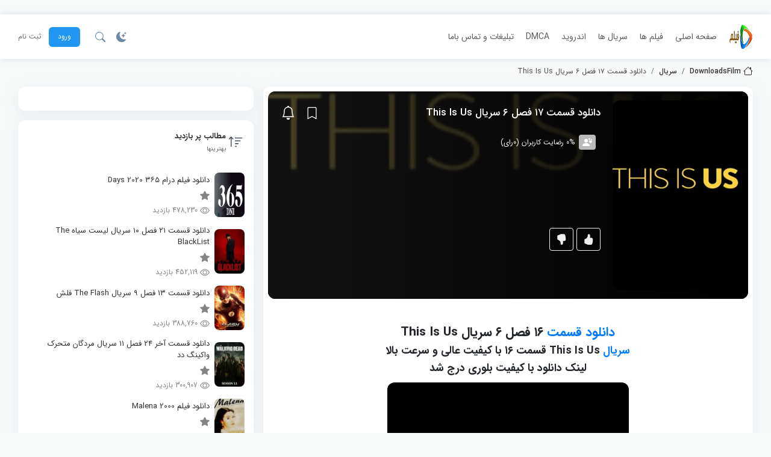

--- FILE ---
content_type: text/html; charset=UTF-8
request_url: https://www.downloadssfilm.ir/this-is-us/
body_size: 24681
content:
<!doctype html>
<html dir="rtl" lang="fa-IR" dark="false">
<head>
    <meta charset="UTF-8">
    <meta name="viewport" content="width=device-width, initial-scale=1, shrink-to-fit=no">
<meta name="distribution" content="global"/> 
<meta name="google-site-verification" content="OAz8IZFTHy_Sg2ZseLqZ_GZ87hhZVo3kn3wF7g-k3pw" />
<meta name="google-site-verification" content="10pDIyvW1PpA-3fwY-M1niRKQeTG2EzqdNqwTPM-44A" />
<meta name="google-site-verification" content="nKuU9JS4Ec3todomPwwfIVJdHIAswHuM58tHL3RAJ-4" />
<meta name = "maValidation" content = "438349fa193363a80e659bc7dc5ff601" />
<meta name="google-site-verification" content="DPPaLUnitP_w5lQQ0x118Iw3gMSQ1NPHG0v_-x8vop0" />
<meta name="msvalidate.01" content="A434552CE50D205867F449D18C1D2E68" />
<meta name="google-site-verification" content="tKP8qUdLZ_1WF05tyE3nV4fu7YFORF5ea90U6wWt8kU" />
<meta name="google-site-verification" content="El5T3iNVOI9s5u1_iiiPgrIEC8uwiq3aseCyMFzaNW4" />
<meta name="p:domain_verify" content="08aecb430d463def961326b1a1d8a21b"/>
<meta name="google-site-verification" content="UCqIIr4QUdhoI0mdub4fdCjlcubeAeu8vH1Rdc4MkR8" />
<link rel="author" type="text/plain" href="https://www.downloadssfilm.ir/humans.txt" />
    <meta name='robots' content='index, follow, max-image-preview:large, max-snippet:-1, max-video-preview:-1' />
	<style>img:is([sizes="auto" i], [sizes^="auto," i]) { contain-intrinsic-size: 3000px 1500px }</style>
	
	<!-- This site is optimized with the Yoast SEO plugin v20.7 - https://yoast.com/wordpress/plugins/seo/ -->
	<title>دانلود قسمت 17 فصل 6 سریال This Is Us پیشنهادی 100% پخش شبکه خانگی</title>
	<link rel="canonical" href="https://www.downloadssfilm.ir/this-is-us/" />
	<meta property="og:locale" content="fa_IR" />
	<meta property="og:type" content="article" />
	<meta property="og:title" content="دانلود قسمت 17 فصل 6 سریال This Is Us پیشنهادی 100% پخش شبکه خانگی" />
	<meta property="og:description" content="دانلود قسمت ۱۶ فصل ۶ سریال This Is Us سریال This Is Us قسمت ۱۶ با کیفیت عالی و سرعت بالا لینک دانلود با کیفیت بلوری درج شد ژانر سریال : کمدی, درام امتیاز سریال : ۸.۸/۱۰ – ۹۳,۵۴۴ رای رده سنی :  TV-14  کارگردانان : Dan Fogelman بازیگران : Mandy Moore, Milo Ventimiglia, Sterling K." />
	<meta property="og:url" content="https://www.downloadssfilm.ir/this-is-us/" />
	<meta property="og:site_name" content="DownloadsFilm" />
	<meta property="article:publisher" content="https://www.facebook.com/Downloadsfilmir-112968170331854/" />
	<meta property="article:published_time" content="2021-05-15T18:44:44+00:00" />
	<meta property="article:modified_time" content="2022-05-15T18:49:33+00:00" />
	<meta property="og:image" content="https://www.downloadssfilm.ir/wp-content/uploads/2020/06/fasfjaskg2gsd.jpg" />
	<meta property="og:image:width" content="250" />
	<meta property="og:image:height" content="375" />
	<meta property="og:image:type" content="image/jpeg" />
	<meta name="author" content="admin" />
	<meta name="twitter:card" content="summary_large_image" />
	<meta name="twitter:creator" content="@sstarvmovie" />
	<meta name="twitter:site" content="@sstarvmovie" />
	<meta name="twitter:label1" content="نوشته‌شده بدست" />
	<meta name="twitter:data1" content="admin" />
	<script type="application/ld+json" class="yoast-schema-graph">{"@context":"https://schema.org","@graph":[{"@type":"Article","@id":"https://www.downloadssfilm.ir/this-is-us/#article","isPartOf":{"@id":"https://www.downloadssfilm.ir/this-is-us/"},"author":{"name":"admin","@id":"https://www.downloadssfilm.ir/#/schema/person/92321e17722a9f26bdaa4aff457e9a3a"},"headline":"دانلود قسمت ۱۷ فصل ۶ سریال This Is Us","datePublished":"2021-05-15T18:44:44+00:00","dateModified":"2022-05-15T18:49:33+00:00","mainEntityOfPage":{"@id":"https://www.downloadssfilm.ir/this-is-us/"},"wordCount":30,"commentCount":0,"publisher":{"@id":"https://www.downloadssfilm.ir/#organization"},"image":{"@id":"https://www.downloadssfilm.ir/this-is-us/#primaryimage"},"thumbnailUrl":"https://www.downloadssfilm.ir/wp-content/uploads/2020/06/fasfjaskg2gsd.jpg","keywords":["فصل ششم This Is Us"],"articleSection":["سریال"],"inLanguage":"fa-IR","potentialAction":[{"@type":"CommentAction","name":"Comment","target":["https://www.downloadssfilm.ir/this-is-us/#respond"]}]},{"@type":"WebPage","@id":"https://www.downloadssfilm.ir/this-is-us/","url":"https://www.downloadssfilm.ir/this-is-us/","name":"دانلود قسمت 17 فصل 6 سریال This Is Us پیشنهادی 100% پخش شبکه خانگی","isPartOf":{"@id":"https://www.downloadssfilm.ir/#website"},"primaryImageOfPage":{"@id":"https://www.downloadssfilm.ir/this-is-us/#primaryimage"},"image":{"@id":"https://www.downloadssfilm.ir/this-is-us/#primaryimage"},"thumbnailUrl":"https://www.downloadssfilm.ir/wp-content/uploads/2020/06/fasfjaskg2gsd.jpg","datePublished":"2021-05-15T18:44:44+00:00","dateModified":"2022-05-15T18:49:33+00:00","breadcrumb":{"@id":"https://www.downloadssfilm.ir/this-is-us/#breadcrumb"},"inLanguage":"fa-IR","potentialAction":[{"@type":"ReadAction","target":["https://www.downloadssfilm.ir/this-is-us/"]}]},{"@type":"ImageObject","inLanguage":"fa-IR","@id":"https://www.downloadssfilm.ir/this-is-us/#primaryimage","url":"https://www.downloadssfilm.ir/wp-content/uploads/2020/06/fasfjaskg2gsd.jpg","contentUrl":"https://www.downloadssfilm.ir/wp-content/uploads/2020/06/fasfjaskg2gsd.jpg","width":250,"height":375,"caption":"ریسریس"},{"@type":"BreadcrumbList","@id":"https://www.downloadssfilm.ir/this-is-us/#breadcrumb","itemListElement":[{"@type":"ListItem","position":1,"name":"دانلودز فیلم","item":"https://www.downloadssfilm.ir/"},{"@type":"ListItem","position":2,"name":"سریال","item":"https://www.downloadssfilm.ir/category/%d8%b3%d8%b1%db%8c%d8%a7%d9%84/"},{"@type":"ListItem","position":3,"name":"دانلود قسمت ۱۷ فصل ۶ سریال This Is Us"}]},{"@type":"WebSite","@id":"https://www.downloadssfilm.ir/#website","url":"https://www.downloadssfilm.ir/","name":"DownloadsFilm","description":"دانلود فیلم | دانلود سریال","publisher":{"@id":"https://www.downloadssfilm.ir/#organization"},"potentialAction":[{"@type":"SearchAction","target":{"@type":"EntryPoint","urlTemplate":"https://www.downloadssfilm.ir/?s={search_term_string}"},"query-input":"required name=search_term_string"}],"inLanguage":"fa-IR"},{"@type":"Organization","@id":"https://www.downloadssfilm.ir/#organization","name":"downloadsfilm","url":"https://www.downloadssfilm.ir/","logo":{"@type":"ImageObject","inLanguage":"fa-IR","@id":"https://www.downloadssfilm.ir/#/schema/logo/image/","url":"https://www.downloadssfilm.ir/wp-content/uploads/2022/07/Serial-Jadougar-S01E11.png","contentUrl":"https://www.downloadssfilm.ir/wp-content/uploads/2022/07/Serial-Jadougar-S01E11.png","width":277,"height":415,"caption":"downloadsfilm"},"image":{"@id":"https://www.downloadssfilm.ir/#/schema/logo/image/"},"sameAs":["https://www.facebook.com/Downloadsfilmir-112968170331854/","https://twitter.com/sstarvmovie"]},{"@type":"Person","@id":"https://www.downloadssfilm.ir/#/schema/person/92321e17722a9f26bdaa4aff457e9a3a","name":"admin"}]}</script>
	<!-- / Yoast SEO plugin. -->


<link rel="alternate" type="application/rss+xml" title="DownloadsFilm &raquo; خوراک" href="https://www.downloadssfilm.ir/feed/" />
<link rel="alternate" type="application/rss+xml" title="DownloadsFilm &raquo; خوراک دیدگاه‌ها" href="https://www.downloadssfilm.ir/comments/feed/" />
<link rel="alternate" type="application/rss+xml" title="DownloadsFilm &raquo; دانلود قسمت ۱۷ فصل ۶ سریال This Is Us خوراک دیدگاه‌ها" href="https://www.downloadssfilm.ir/this-is-us/feed/" />
<style id='classic-theme-styles-inline-css'>
/*! This file is auto-generated */
.wp-block-button__link{color:#fff;background-color:#32373c;border-radius:9999px;box-shadow:none;text-decoration:none;padding:calc(.667em + 2px) calc(1.333em + 2px);font-size:1.125em}.wp-block-file__button{background:#32373c;color:#fff;text-decoration:none}
</style>
<style id='global-styles-inline-css'>
:root{--wp--preset--aspect-ratio--square: 1;--wp--preset--aspect-ratio--4-3: 4/3;--wp--preset--aspect-ratio--3-4: 3/4;--wp--preset--aspect-ratio--3-2: 3/2;--wp--preset--aspect-ratio--2-3: 2/3;--wp--preset--aspect-ratio--16-9: 16/9;--wp--preset--aspect-ratio--9-16: 9/16;--wp--preset--color--black: #000000;--wp--preset--color--cyan-bluish-gray: #abb8c3;--wp--preset--color--white: #ffffff;--wp--preset--color--pale-pink: #f78da7;--wp--preset--color--vivid-red: #cf2e2e;--wp--preset--color--luminous-vivid-orange: #ff6900;--wp--preset--color--luminous-vivid-amber: #fcb900;--wp--preset--color--light-green-cyan: #7bdcb5;--wp--preset--color--vivid-green-cyan: #00d084;--wp--preset--color--pale-cyan-blue: #8ed1fc;--wp--preset--color--vivid-cyan-blue: #0693e3;--wp--preset--color--vivid-purple: #9b51e0;--wp--preset--gradient--vivid-cyan-blue-to-vivid-purple: linear-gradient(135deg,rgba(6,147,227,1) 0%,rgb(155,81,224) 100%);--wp--preset--gradient--light-green-cyan-to-vivid-green-cyan: linear-gradient(135deg,rgb(122,220,180) 0%,rgb(0,208,130) 100%);--wp--preset--gradient--luminous-vivid-amber-to-luminous-vivid-orange: linear-gradient(135deg,rgba(252,185,0,1) 0%,rgba(255,105,0,1) 100%);--wp--preset--gradient--luminous-vivid-orange-to-vivid-red: linear-gradient(135deg,rgba(255,105,0,1) 0%,rgb(207,46,46) 100%);--wp--preset--gradient--very-light-gray-to-cyan-bluish-gray: linear-gradient(135deg,rgb(238,238,238) 0%,rgb(169,184,195) 100%);--wp--preset--gradient--cool-to-warm-spectrum: linear-gradient(135deg,rgb(74,234,220) 0%,rgb(151,120,209) 20%,rgb(207,42,186) 40%,rgb(238,44,130) 60%,rgb(251,105,98) 80%,rgb(254,248,76) 100%);--wp--preset--gradient--blush-light-purple: linear-gradient(135deg,rgb(255,206,236) 0%,rgb(152,150,240) 100%);--wp--preset--gradient--blush-bordeaux: linear-gradient(135deg,rgb(254,205,165) 0%,rgb(254,45,45) 50%,rgb(107,0,62) 100%);--wp--preset--gradient--luminous-dusk: linear-gradient(135deg,rgb(255,203,112) 0%,rgb(199,81,192) 50%,rgb(65,88,208) 100%);--wp--preset--gradient--pale-ocean: linear-gradient(135deg,rgb(255,245,203) 0%,rgb(182,227,212) 50%,rgb(51,167,181) 100%);--wp--preset--gradient--electric-grass: linear-gradient(135deg,rgb(202,248,128) 0%,rgb(113,206,126) 100%);--wp--preset--gradient--midnight: linear-gradient(135deg,rgb(2,3,129) 0%,rgb(40,116,252) 100%);--wp--preset--font-size--small: 13px;--wp--preset--font-size--medium: 20px;--wp--preset--font-size--large: 36px;--wp--preset--font-size--x-large: 42px;--wp--preset--spacing--20: 0.44rem;--wp--preset--spacing--30: 0.67rem;--wp--preset--spacing--40: 1rem;--wp--preset--spacing--50: 1.5rem;--wp--preset--spacing--60: 2.25rem;--wp--preset--spacing--70: 3.38rem;--wp--preset--spacing--80: 5.06rem;--wp--preset--shadow--natural: 6px 6px 9px rgba(0, 0, 0, 0.2);--wp--preset--shadow--deep: 12px 12px 50px rgba(0, 0, 0, 0.4);--wp--preset--shadow--sharp: 6px 6px 0px rgba(0, 0, 0, 0.2);--wp--preset--shadow--outlined: 6px 6px 0px -3px rgba(255, 255, 255, 1), 6px 6px rgba(0, 0, 0, 1);--wp--preset--shadow--crisp: 6px 6px 0px rgba(0, 0, 0, 1);}:where(.is-layout-flex){gap: 0.5em;}:where(.is-layout-grid){gap: 0.5em;}body .is-layout-flex{display: flex;}.is-layout-flex{flex-wrap: wrap;align-items: center;}.is-layout-flex > :is(*, div){margin: 0;}body .is-layout-grid{display: grid;}.is-layout-grid > :is(*, div){margin: 0;}:where(.wp-block-columns.is-layout-flex){gap: 2em;}:where(.wp-block-columns.is-layout-grid){gap: 2em;}:where(.wp-block-post-template.is-layout-flex){gap: 1.25em;}:where(.wp-block-post-template.is-layout-grid){gap: 1.25em;}.has-black-color{color: var(--wp--preset--color--black) !important;}.has-cyan-bluish-gray-color{color: var(--wp--preset--color--cyan-bluish-gray) !important;}.has-white-color{color: var(--wp--preset--color--white) !important;}.has-pale-pink-color{color: var(--wp--preset--color--pale-pink) !important;}.has-vivid-red-color{color: var(--wp--preset--color--vivid-red) !important;}.has-luminous-vivid-orange-color{color: var(--wp--preset--color--luminous-vivid-orange) !important;}.has-luminous-vivid-amber-color{color: var(--wp--preset--color--luminous-vivid-amber) !important;}.has-light-green-cyan-color{color: var(--wp--preset--color--light-green-cyan) !important;}.has-vivid-green-cyan-color{color: var(--wp--preset--color--vivid-green-cyan) !important;}.has-pale-cyan-blue-color{color: var(--wp--preset--color--pale-cyan-blue) !important;}.has-vivid-cyan-blue-color{color: var(--wp--preset--color--vivid-cyan-blue) !important;}.has-vivid-purple-color{color: var(--wp--preset--color--vivid-purple) !important;}.has-black-background-color{background-color: var(--wp--preset--color--black) !important;}.has-cyan-bluish-gray-background-color{background-color: var(--wp--preset--color--cyan-bluish-gray) !important;}.has-white-background-color{background-color: var(--wp--preset--color--white) !important;}.has-pale-pink-background-color{background-color: var(--wp--preset--color--pale-pink) !important;}.has-vivid-red-background-color{background-color: var(--wp--preset--color--vivid-red) !important;}.has-luminous-vivid-orange-background-color{background-color: var(--wp--preset--color--luminous-vivid-orange) !important;}.has-luminous-vivid-amber-background-color{background-color: var(--wp--preset--color--luminous-vivid-amber) !important;}.has-light-green-cyan-background-color{background-color: var(--wp--preset--color--light-green-cyan) !important;}.has-vivid-green-cyan-background-color{background-color: var(--wp--preset--color--vivid-green-cyan) !important;}.has-pale-cyan-blue-background-color{background-color: var(--wp--preset--color--pale-cyan-blue) !important;}.has-vivid-cyan-blue-background-color{background-color: var(--wp--preset--color--vivid-cyan-blue) !important;}.has-vivid-purple-background-color{background-color: var(--wp--preset--color--vivid-purple) !important;}.has-black-border-color{border-color: var(--wp--preset--color--black) !important;}.has-cyan-bluish-gray-border-color{border-color: var(--wp--preset--color--cyan-bluish-gray) !important;}.has-white-border-color{border-color: var(--wp--preset--color--white) !important;}.has-pale-pink-border-color{border-color: var(--wp--preset--color--pale-pink) !important;}.has-vivid-red-border-color{border-color: var(--wp--preset--color--vivid-red) !important;}.has-luminous-vivid-orange-border-color{border-color: var(--wp--preset--color--luminous-vivid-orange) !important;}.has-luminous-vivid-amber-border-color{border-color: var(--wp--preset--color--luminous-vivid-amber) !important;}.has-light-green-cyan-border-color{border-color: var(--wp--preset--color--light-green-cyan) !important;}.has-vivid-green-cyan-border-color{border-color: var(--wp--preset--color--vivid-green-cyan) !important;}.has-pale-cyan-blue-border-color{border-color: var(--wp--preset--color--pale-cyan-blue) !important;}.has-vivid-cyan-blue-border-color{border-color: var(--wp--preset--color--vivid-cyan-blue) !important;}.has-vivid-purple-border-color{border-color: var(--wp--preset--color--vivid-purple) !important;}.has-vivid-cyan-blue-to-vivid-purple-gradient-background{background: var(--wp--preset--gradient--vivid-cyan-blue-to-vivid-purple) !important;}.has-light-green-cyan-to-vivid-green-cyan-gradient-background{background: var(--wp--preset--gradient--light-green-cyan-to-vivid-green-cyan) !important;}.has-luminous-vivid-amber-to-luminous-vivid-orange-gradient-background{background: var(--wp--preset--gradient--luminous-vivid-amber-to-luminous-vivid-orange) !important;}.has-luminous-vivid-orange-to-vivid-red-gradient-background{background: var(--wp--preset--gradient--luminous-vivid-orange-to-vivid-red) !important;}.has-very-light-gray-to-cyan-bluish-gray-gradient-background{background: var(--wp--preset--gradient--very-light-gray-to-cyan-bluish-gray) !important;}.has-cool-to-warm-spectrum-gradient-background{background: var(--wp--preset--gradient--cool-to-warm-spectrum) !important;}.has-blush-light-purple-gradient-background{background: var(--wp--preset--gradient--blush-light-purple) !important;}.has-blush-bordeaux-gradient-background{background: var(--wp--preset--gradient--blush-bordeaux) !important;}.has-luminous-dusk-gradient-background{background: var(--wp--preset--gradient--luminous-dusk) !important;}.has-pale-ocean-gradient-background{background: var(--wp--preset--gradient--pale-ocean) !important;}.has-electric-grass-gradient-background{background: var(--wp--preset--gradient--electric-grass) !important;}.has-midnight-gradient-background{background: var(--wp--preset--gradient--midnight) !important;}.has-small-font-size{font-size: var(--wp--preset--font-size--small) !important;}.has-medium-font-size{font-size: var(--wp--preset--font-size--medium) !important;}.has-large-font-size{font-size: var(--wp--preset--font-size--large) !important;}.has-x-large-font-size{font-size: var(--wp--preset--font-size--x-large) !important;}
:where(.wp-block-post-template.is-layout-flex){gap: 1.25em;}:where(.wp-block-post-template.is-layout-grid){gap: 1.25em;}
:where(.wp-block-columns.is-layout-flex){gap: 2em;}:where(.wp-block-columns.is-layout-grid){gap: 2em;}
:root :where(.wp-block-pullquote){font-size: 1.5em;line-height: 1.6;}
</style>
<link rel='stylesheet' id='kk-star-ratings-css' href='https://www.downloadssfilm.ir/wp-content/plugins/kk-star-ratings/src/core/public/css/kk-star-ratings.min.css' media='all' />
<style id='dominant-color-styles-inline-css'>
img[data-dominant-color]:not(.has-transparency) { background-color: var(--dominant-color); }
</style>
<link rel='stylesheet' id='flex-bootstrap-css' href='https://www.downloadssfilm.ir/wp-content/themes/FlexMoviez/assets/css/bootstrap.min.css' media='all' />
<link rel='stylesheet' id='flex-owl-css' href='https://www.downloadssfilm.ir/wp-content/themes/FlexMoviez/assets/css/owl.carousel.min.css' media='all' />
<link rel='stylesheet' id='flex-falert-css' href='https://www.downloadssfilm.ir/wp-content/themes/FlexMoviez/assets/css/falert.css' media='all' />
<link rel='stylesheet' id='flex-nice-select-css' href='https://www.downloadssfilm.ir/wp-content/themes/FlexMoviez/assets/css/nice-select.css' media='all' />
<link rel='stylesheet' id='flex-fonts-css' href='https://www.downloadssfilm.ir/wp-content/themes/FlexMoviez/assets/css/iransans-fa.css' media='all' />
<link rel='stylesheet' id='flex-style-css' href='https://www.downloadssfilm.ir/wp-content/themes/FlexMoviez/style.css' media='all' />
<link rel='stylesheet' id='flex-single-css' href='https://www.downloadssfilm.ir/wp-content/themes/FlexMoviez/assets/css/single.css' media='all' />
<script src="https://www.downloadssfilm.ir/wp-content/themes/FlexMoviez/assets/js/jquery.min.js" id="jquery-js"></script>
<link rel="https://api.w.org/" href="https://www.downloadssfilm.ir/wp-json/" /><link rel="alternate" title="JSON" type="application/json" href="https://www.downloadssfilm.ir/wp-json/wp/v2/posts/41237" /><link rel="EditURI" type="application/rsd+xml" title="RSD" href="https://www.downloadssfilm.ir/xmlrpc.php?rsd" />
<meta name="generator" content="WordPress 6.7.4" />
<link rel='shortlink' href='https://www.downloadssfilm.ir/?p=41237' />
<link rel="alternate" title="oEmbed (JSON)" type="application/json+oembed" href="https://www.downloadssfilm.ir/wp-json/oembed/1.0/embed?url=https%3A%2F%2Fwww.downloadssfilm.ir%2Fthis-is-us%2F" />
<link rel="alternate" title="oEmbed (XML)" type="text/xml+oembed" href="https://www.downloadssfilm.ir/wp-json/oembed/1.0/embed?url=https%3A%2F%2Fwww.downloadssfilm.ir%2Fthis-is-us%2F&#038;format=xml" />
<meta name="generator" content="Performance Lab 2.6.1; modules: images/webp-support, images/webp-uploads, images/dominant-color-images">
    <style id="flexmovie-colors-vars">
        body{
            background: #f8fafa !important;
            color: #212529 !important
        }
        [dark="true"] body{
            background: #1b1c22 !important
        }
        [dark="true"] .bg-custom{
            background: #23242a !important
        }
        #searchFilterForm button:not(#adv_show-options),
        #searchFilterForm .custom-select-box .select-option.active,
        .scrollTop,
        #selectTvDay,
        .read-more-link,
        #searchFilterForm .custom-switch .custom-control-label::after,
        .user-no-login a#login-review,
        .up_series .fm-items-holder .fm-series-update-item,
        .sideTitle .fm-sidebar-option a.fm-active,
        #genre-switch button.active,
        .movie_cat ul li a:hover,
        .dl-link-item.download-link-btn,
        input.wpcf7-form-control.wpcf7-submit,
        .movie-item--score-value,
        #page404 a,
        .btn-highlight:hover,
        [dark="true"] .btn-highlight,
        .playonline-btn,
        .page-numbers.current{
            background: #2196f3 !important
        }
        #slider-default .section-item-overlay{
            background: linear-gradient(to top, #1d1f22, rgba(33, 150, 243, 0.53) ) !important
        }
        .tab-item.tab-active{
            color: #2196f3 !important;
            border-bottom-color: #2196f3 !important;
        }
        #searchFilterForm .nice-select,
        #searchFilterForm .custom-select-box,
        #searchFilterForm #adv_select-year-from input, #searchFilterForm #adv_select-year-to input,
        .pagenaviWrapper .page-numbers:not(.current):hover,
        #searchFilterForm button#adv_show-options{
            background: rgba(33, 150, 243, 0.13) !important;
        }
        [dark="true"] .btn-highlight .svg-icon {
            background: #ffffff;
            color: #2196f3;
        }
        .dl-link-item.download-link-btn:hover{
            background: transparent !important;
            color: #2196f3 !important
        }
        .movie_cat ul li a{
            background: rgba(33, 150, 243, 0.05) !important;
        }
        .post-title > h1 > a:hover, .post-title > h2 > a:hover,
        .fm-info-body a,
        .user-no-login a#register-review:hover,
        .section-header-title .section-archive,
        .notify-header a,
        [dark="true"] .fm-info-body a{
            color: #2196f3 !important
        }
        .custom-control-input:checked~.custom-control-label::before{
            background: rgba(33, 150, 243, 0.46) !important;
        }
        #searchFilterForm .custom-switch .custom-control-label::before{
            border-color: rgba(33, 150, 243, 0.13) !important;
        }
                    .scrollTop:hover{
                color: #fff;
            }
            .user-no-login a#login-review{
                border-color: transparent
            }
            </style>
    <noscript><style>.lazyload[data-src]{display:none !important;}</style></noscript><style>.lazyload{background-image:none !important;}.lazyload:before{background-image:none !important;}</style><link rel="icon" href="https://www.downloadssfilm.ir/wp-content/uploads/2020/12/cropped-images-32x32.png" sizes="32x32" />
<link rel="icon" href="https://www.downloadssfilm.ir/wp-content/uploads/2020/12/cropped-images-192x192.png" sizes="192x192" />
<link rel="apple-touch-icon" href="https://www.downloadssfilm.ir/wp-content/uploads/2020/12/cropped-images-180x180.png" />
<meta name="msapplication-TileImage" content="https://www.downloadssfilm.ir/wp-content/uploads/2020/12/cropped-images-270x270.png" />
    <script>
            !function(e,t,n){e.yektanetAnalyticsObject=n,e[n]=e[n]||function(){e[n].q.push(arguments)},e[n].q=e[n].q||[];var a=t.getElementsByTagName("head")[0],r=new Date,c="https://cdn.yektanet.com/superscript/kIMvQeQz/native-sstarvdl.ir-42880/yn_pub.js?v="+r.getFullYear().toString()+"0"+r.getMonth()+"0"+r.getDate()+"0"+r.getHours(),s=t.createElement("link");s.rel="preload",s.as="script",s.href=c,a.appendChild(s);var l=t.createElement("script");l.async=!0,l.src=c,a.appendChild(l)}(window,document,"yektanet");
        </script>
<script>
            !function(e,t,n){e.yektanetAnalyticsObject=n,e[n]=e[n]||function(){e[n].q.push(arguments)},e[n].q=e[n].q||[];var a=t.getElementsByTagName("head")[0],r=new Date,c="https://cdn.yektanet.com/superscript/kIMvQeQz/native-sstarvdl.ir-42880/yn_pub.js?v="+r.getFullYear().toString()+"0"+r.getMonth()+"0"+r.getDate()+"0"+r.getHours(),s=t.createElement("link");s.rel="preload",s.as="script",s.href=c,a.appendChild(s);var l=t.createElement("script");l.async=!0,l.src=c,a.appendChild(l)}(window,document,"yektanet");
        </script> 
<script>
    var sabaVisionWebsiteID = "42269713-449a-400a-8e33-72eba4815895"; var sabaVisionWebsitePage = "ALL"
</script>
<link rel="stylesheet" href="https://plus.sabavision.com/dox/dox.min.css">
<script src="https://plus.sabavision.com/dox/dox.min.js"></script> 
<script type="text/javascript">
                (function (){
                  const head = document.getElementsByTagName("head")[0];
                  const script = document.createElement("script");
                  script.type = "text/javascript";
                  script.async = true;
                  script.src = "https://s1.mediaad.org/serve/starvdownlooad.ir/loader.js";
                  head.appendChild(script);
                })();
            </script><meta name="sabavision_zone" content="12517-Z617" />
</head>
<body class="rtl post-template-default single single-post postid-41237 single-format-standard">
<header id="header">
    <div class="container">
        <div class="row align-items-center position-relative m-20">
            <div class="col-6 col-md-10 col-lg-10">
                <div class="row">
                    <div class="col-auto col-auto col-auto d-flex align-items-center col-row-1">
                        <div id="menubars" data-open="main-menu"><span class="svg-icon ml-0 icon-bars"><svg xmlns="http://www.w3.org/2000/svg" width="16" height="16" fill="currentColor" class="bi bi-list" viewBox="0 0 16 16">
        <path fill-rule="evenodd" d="M2.5 12a.5.5 0 0 1 .5-.5h10a.5.5 0 0 1 0 1H3a.5.5 0 0 1-.5-.5zm0-4a.5.5 0 0 1 .5-.5h10a.5.5 0 0 1 0 1H3a.5.5 0 0 1-.5-.5zm0-4a.5.5 0 0 1 .5-.5h10a.5.5 0 0 1 0 1H3a.5.5 0 0 1-.5-.5z"/>
      </svg></span></div>
                        <a href="https://www.downloadssfilm.ir" class="logo-wrapper logo-link d-block" title ="DownloadsFilm"><img src="[data-uri]" alt="DownloadsFilm" class="imgLogo lazyload" data-src="https://www.downloadssfilm.ir/wp-content/uploads/2023/02/mobdo.png" decoding="async"><noscript><img src="https://www.downloadssfilm.ir/wp-content/uploads/2023/02/mobdo.png" alt="DownloadsFilm" class="imgLogo" data-eio="l"></noscript></a>                                            </div>
                    <div class="col-md-10 col-lg-10"><nav class="fixed-nav-menu float-right"><p class="d-lg-none"><a href="https://www.downloadssfilm.ir" class="d-block text-center" title ="DownloadsFilm"><img src="[data-uri]" alt="DownloadsFilm" data-src="https://www.downloadssfilm.ir/wp-content/uploads/2023/02/mobdo.png" decoding="async" class="lazyload"><noscript><img src="https://www.downloadssfilm.ir/wp-content/uploads/2023/02/mobdo.png" alt="DownloadsFilm" data-eio="l"></noscript></a><i id="closeMobileMenu" aria-hidden="true">&times;</i></p><ul id="mainmenu" class="d-inline-flex flex-row flex-wrap align-items-center h50"><li id="menu-item-57528" class="menu-item menu-item-type-custom menu-item-object-custom"><a href="https://sstarvdl.ir/" data-de="0">صفحه اصلی</a></li>
<li id="menu-item-57529" class="menu-item menu-item-type-custom menu-item-object-custom"><a href="https://starvdownlooad.ir/category/%d9%81%db%8c%d9%84%d9%85/" data-de="0">فیلم ها</a></li>
<li id="menu-item-57530" class="menu-item menu-item-type-custom menu-item-object-custom"><a href="https://sstarvdl.ir/category/%d8%b3%d8%b1%db%8c%d8%a7%d9%84/" data-de="0">سریال ها</a></li>
<li id="menu-item-57532" class="menu-item menu-item-type-custom menu-item-object-custom"><a href="https://sstarvdl.ir/category/%d8%a7%d9%86%d8%af%d8%b1%d9%88%db%8c%d8%af/" data-de="0">اندروید</a></li>
<li id="menu-item-58939" class="menu-item menu-item-type-custom menu-item-object-custom"><a href="https://sstarvdl.ir/dmca/" data-de="0">DMCA</a></li>
<li id="menu-item-58940" class="menu-item menu-item-type-custom menu-item-object-custom"><a href="https://sstarvdl.ir/%d8%aa%d8%a8%d9%84%db%8c%d8%ba%d8%a7%d8%aa/" data-de="0">تبلیغات و تماس باما</a></li>
</ul></nav></div>
                </div>
            </div>
            <div class="col-6 col-md-2 col-lg-2 d-flex align-items-center justify-content-end">
                <div class="header-action-items theme-switch" aria-hidden="true">
                    <label for="flexmovie-switch-theme">
                        <input type="checkbox" id="flexmovie-switch-theme">
                        <span class="switch-circle">
                            <span class="svg-icon ml-0 icon-moon-stars-fill"><svg xmlns="http://www.w3.org/2000/svg" width="16" height="16" fill="currentColor" class="bi bi-moon-stars-fill" viewBox="0 0 16 16">
        <path d="M6 .278a.768.768 0 0 1 .08.858 7.208 7.208 0 0 0-.878 3.46c0 4.021 3.278 7.277 7.318 7.277.527 0 1.04-.055 1.533-.16a.787.787 0 0 1 .81.316.733.733 0 0 1-.031.893A8.349 8.349 0 0 1 8.344 16C3.734 16 0 12.286 0 7.71 0 4.266 2.114 1.312 5.124.06A.752.752 0 0 1 6 .278z"/>
        <path d="M10.794 3.148a.217.217 0 0 1 .412 0l.387 1.162c.173.518.579.924 1.097 1.097l1.162.387a.217.217 0 0 1 0 .412l-1.162.387a1.734 1.734 0 0 0-1.097 1.097l-.387 1.162a.217.217 0 0 1-.412 0l-.387-1.162A1.734 1.734 0 0 0 9.31 6.593l-1.162-.387a.217.217 0 0 1 0-.412l1.162-.387a1.734 1.734 0 0 0 1.097-1.097l.387-1.162zM13.863.099a.145.145 0 0 1 .274 0l.258.774c.115.346.386.617.732.732l.774.258a.145.145 0 0 1 0 .274l-.774.258a1.156 1.156 0 0 0-.732.732l-.258.774a.145.145 0 0 1-.274 0l-.258-.774a1.156 1.156 0 0 0-.732-.732l-.774-.258a.145.145 0 0 1 0-.274l.774-.258c.346-.115.617-.386.732-.732L13.863.1z"/>
      </svg></span>                            <span class="svg-icon ml-0 icon-sun-alt2"><svg xmlns="http://www.w3.org/2000/svg" width="16" height="16" viewBox="0 0 24 24" fill="none" stroke="currentColor" stroke-width="2" stroke-linecap="round" stroke-linejoin="round"><circle cx="12" cy="12" r="5"/><path d="M12 1v2M12 21v2M4.2 4.2l1.4 1.4M18.4 18.4l1.4 1.4M1 12h2M21 12h2M4.2 19.8l1.4-1.4M18.4 5.6l1.4-1.4"/></svg></span>                        </span>
                    </label>
                </div>
                <div class="header-action-items" id="searchiconbox" data-open="search" data-toggle="modal" data-target="#searchAjaxModal"><span class="svg-icon ml-0 icon-search"><svg xmlns="http://www.w3.org/2000/svg" width="16" height="16" fill="currentColor" class="bi bi-search" viewBox="0 0 16 16">
        <path d="M11.742 10.344a6.5 6.5 0 1 0-1.397 1.398h-.001c.03.04.062.078.098.115l3.85 3.85a1 1 0 0 0 1.415-1.414l-3.85-3.85a1.007 1.007 0 0 0-.115-.1zM12 6.5a5.5 5.5 0 1 1-11 0 5.5 5.5 0 0 1 11 0z"/>
      </svg></span></div>
                                <div class="user-no-login d-inline-flex align-items-center mr-3"><a id="login-review-mobile" class="d-lg-none" href="https://www.downloadssfilm.ir/account-login" aria-label="Login"><span class="svg-icon ml-0 icon-user"><svg xmlns="http://www.w3.org/2000/svg" width="16" height="16" fill="currentColor" class="bi bi-person" viewBox="0 0 16 16">
        <path d="M8 8a3 3 0 1 0 0-6 3 3 0 0 0 0 6zm2-3a2 2 0 1 1-4 0 2 2 0 0 1 4 0zm4 8c0 1-1 1-1 1H3s-1 0-1-1 1-4 6-4 6 3 6 4zm-1-.004c-.001-.246-.154-.986-.832-1.664C11.516 10.68 10.289 10 8 10c-2.29 0-3.516.68-4.168 1.332-.678.678-.83 1.418-.832 1.664h10z"/>
      </svg></span></a><div id="large-btn-login"><a id="login-review" class="d-none d-lg-inline-block btn btn-sm" href="https://www.downloadssfilm.ir/account-login">ورود</a><a id="register-review" class="d-none d-lg-inline-block" href="https://www.downloadssfilm.ir/account-register">ثبت نام</a></div></div>            </div>
        </div>
    </div>
</header><main id="main">
            <div class="container">
            <div class="dynamic_banner"></div>
            <nav aria-label="breadcrumb" style="margin: 0 0 19px 0;"><div class="breadcrumb bg-transparent pr-0"><a class="breadcrumb-item" href="https://www.downloadssfilm.ir"><span class="svg-icon icon-home"><svg xmlns="http://www.w3.org/2000/svg" width="16" height="16" fill="currentColor" class="bi bi-house" viewBox="0 0 16 16">
        <path fill-rule="evenodd" d="M2 13.5V7h1v6.5a.5.5 0 0 0 .5.5h9a.5.5 0 0 0 .5-.5V7h1v6.5a1.5 1.5 0 0 1-1.5 1.5h-9A1.5 1.5 0 0 1 2 13.5zm11-11V6l-2-2V2.5a.5.5 0 0 1 .5-.5h1a.5.5 0 0 1 .5.5z"/>
        <path fill-rule="evenodd" d="M7.293 1.5a1 1 0 0 1 1.414 0l6.647 6.646a.5.5 0 0 1-.708.708L8 2.207 1.354 8.854a.5.5 0 1 1-.708-.708L7.293 1.5z"/>
      </svg></span>DownloadsFilm</a> <a class="breadcrumb-item pl-0" href="https://www.downloadssfilm.ir/category/%d8%b3%d8%b1%db%8c%d8%a7%d9%84/">سریال</a> <span class="breadcrumb-item active pl-0" aria-current="page">دانلود قسمت ۱۷ فصل ۶ سریال This Is Us</span></div></nav>
            <div class="row">
                <div class="col-12 col-sm-12 col-md-12 col-lg-8">
<div id="sabavision_zone_13509-Z392_plate"></div>				
<div class="yn-bnr" id="ynpos-17468"></div>
<div class="yn-bnr" id="ynpos-17469"></div>			
<Center>
<div id="mediaad-458yw" ></div>
<div id="mediaad-AAean" ></div>
</Center>
                    <div class="postWrapper d-flex flex-column">
    
            <article class="postItems bg-custom mb-3">
			
                    <div class="post-hero-wrapper">
        <div class="post-cover"><div id="post-cover-img" data-cover="https://www.downloadssfilm.ir/wp-content/uploads/2020/06/fasfjaskg2gsd.jpg"></div></div>
            <div class="position-relative float-right w-100 z-index-9">
                <div class="post-poster"><a href="https://www.downloadssfilm.ir/wp-content/uploads/2020/06/fasfjaskg2gsd.jpg" title="مشاهده پوستر با سایز اصلی" target="_blank"><img width="210" height="315" src="[data-uri]" class="attachment-indexFilm size-indexFilm wp-post-image lazyload" alt="دانلود قسمت ۱۷ فصل ۶ سریال This Is Us" title="دانلود قسمت ۱۷ فصل ۶ سریال This Is Us" decoding="async" fetchpriority="high"   data-src="https://www.downloadssfilm.ir/wp-content/uploads/2020/06/fasfjaskg2gsd.jpg" data-srcset="https://www.downloadssfilm.ir/wp-content/uploads/2020/06/fasfjaskg2gsd.jpg 250w, https://www.downloadssfilm.ir/wp-content/uploads/2020/06/fasfjaskg2gsd-200x300.jpg 200w, https://www.downloadssfilm.ir/wp-content/uploads/2020/06/fasfjaskg2gsd-47x70.jpg 47w, https://www.downloadssfilm.ir/wp-content/uploads/2020/06/fasfjaskg2gsd-120x180.jpg 120w" data-sizes="auto" /><noscript><img width="210" height="315" src="https://www.downloadssfilm.ir/wp-content/uploads/2020/06/fasfjaskg2gsd.jpg" class="attachment-indexFilm size-indexFilm wp-post-image" alt="دانلود قسمت ۱۷ فصل ۶ سریال This Is Us" title="دانلود قسمت ۱۷ فصل ۶ سریال This Is Us" decoding="async" fetchpriority="high" srcset="https://www.downloadssfilm.ir/wp-content/uploads/2020/06/fasfjaskg2gsd.jpg 250w, https://www.downloadssfilm.ir/wp-content/uploads/2020/06/fasfjaskg2gsd-200x300.jpg 200w, https://www.downloadssfilm.ir/wp-content/uploads/2020/06/fasfjaskg2gsd-47x70.jpg 47w, https://www.downloadssfilm.ir/wp-content/uploads/2020/06/fasfjaskg2gsd-120x180.jpg 120w" sizes="(max-width: 210px) 100vw, 210px" data-eio="l" /></noscript></a></div>
                <div class="post-details">
                    <div class="-post-row">
                        <div class="-post-title">
                            <h1>دانلود قسمت ۱۷ فصل ۶ سریال This Is Us</h1>
                            <div class="d-inline-flex">
                                <div class="bookmark-index"><button type='button' class='fm-overlay-item addTo fm-post-41237' data-post-id='41237' data-nonce='995ab2003b' data-toggle='tooltip' data-placement='top' title='افزودن به لیست تماشا' aria-label='Add To Watchlist'><span class="svg-icon ml-0 icon-bookmark"><svg xmlns="http://www.w3.org/2000/svg" width="16" height="16" fill="currentColor" class="bi bi-bookmark" viewBox="0 0 16 16">
        <path d="M2 2a2 2 0 0 1 2-2h8a2 2 0 0 1 2 2v13.5a.5.5 0 0 1-.777.416L8 13.101l-5.223 2.815A.5.5 0 0 1 2 15.5V2zm2-1a1 1 0 0 0-1 1v12.566l4.723-2.482a.5.5 0 0 1 .554 0L13 14.566V2a1 1 0 0 0-1-1H4z"/>
      </svg></span> </button></div>
                                <div id="notify-box">            <div class="addToNotify" data-pid="0" data-uid="0" data-logged="false" title="افزودن به اعلان ها">
                <span class="svg-icon ml-0 icon-bell"><svg xmlns="http://www.w3.org/2000/svg" width="16" height="16" fill="currentColor" class="bi bi-bell" viewBox="0 0 16 16">
        <path d="M8 16a2 2 0 0 0 2-2H6a2 2 0 0 0 2 2zM8 1.918l-.797.161A4.002 4.002 0 0 0 4 6c0 .628-.134 2.197-.459 3.742-.16.767-.376 1.566-.663 2.258h10.244c-.287-.692-.502-1.49-.663-2.258C12.134 8.197 12 6.628 12 6a4.002 4.002 0 0 0-3.203-3.92L8 1.917zM14.22 12c.223.447.481.801.78 1H1c.299-.199.557-.553.78-1C2.68 10.2 3 6.88 3 6c0-2.42 1.72-4.44 4.005-4.901a1 1 0 1 1 1.99 0A5.002 5.002 0 0 1 13 6c0 .88.32 4.2 1.22 6z"/>
      </svg></span>            </div>
        </div>
                            </div>
                        </div>
                        <div class="-post-rating">
                                                                                                                <div class="pr-score d-inline-flex align-items-center text-wraning mr-2">
                                <span class="-score-value" ><span class="svg-icon ml-0 icon-user-hearts"><svg xmlns="http://www.w3.org/2000/svg" width="16" height="16" fill="currentColor" class="bi bi-person-hearts" viewBox="0 0 16 16">
        <path fill-rule="evenodd" d="M11.5 1.246c.832-.855 2.913.642 0 2.566-2.913-1.924-.832-3.421 0-2.566ZM9 5a3 3 0 1 1-6 0 3 3 0 0 1 6 0Zm-9 8c0 1 1 1 1 1h10s1 0 1-1-1-4-6-4-6 3-6 4Zm13.5-8.09c1.387-1.425 4.855 1.07 0 4.277-4.854-3.207-1.387-5.702 0-4.276ZM15 2.165c.555-.57 1.942.428 0 1.711-1.942-1.283-.555-2.281 0-1.71Z"/>
      </svg></span></span>
                                <div class="text-white">0% رضایت کاربران (0رای)</div>
                            </div>
                        </div>
                        <div class="-post-release d-flex flex-column mb-0">
                            
                            
                                                    </div>
                        <div class="-post-dub">
                                                                                </div>
                    </div>
                    <div class="-post-likes">
                                                                            <div class="likeBox fm-like-dislike" data-pid="41237" data-nonce="71abbaa05f">
                                <button type="button" class="fm-like-it fm-like--41237" data-trigger="like" title="لایک"><span class="svg-icon ml-0 icon-hand-up-fill"><svg xmlns="http://www.w3.org/2000/svg" width="16" height="16" fill="currentColor" class="bi bi-hand-thumbs-up-fill" viewBox="0 0 16 16">
        <path d="M6.956 1.745C7.021.81 7.908.087 8.864.325l.261.066c.463.116.874.456 1.012.965.22.816.533 2.511.062 4.51a9.84 9.84 0 0 1 .443-.051c.713-.065 1.669-.072 2.516.21.518.173.994.681 1.2 1.273.184.532.16 1.162-.234 1.733.058.119.103.242.138.363.077.27.113.567.113.856 0 .289-.036.586-.113.856-.039.135-.09.273-.16.404.169.387.107.819-.003 1.148a3.163 3.163 0 0 1-.488.901c.054.152.076.312.076.465 0 .305-.089.625-.253.912C13.1 15.522 12.437 16 11.5 16H8c-.605 0-1.07-.081-1.466-.218a4.82 4.82 0 0 1-.97-.484l-.048-.03c-.504-.307-.999-.609-2.068-.722C2.682 14.464 2 13.846 2 13V9c0-.85.685-1.432 1.357-1.615.849-.232 1.574-.787 2.132-1.41.56-.627.914-1.28 1.039-1.639.199-.575.356-1.539.428-2.59z"/>
      </svg></span><div class="d-inline-block ml-1">0</div></button>
                                <button type="button" class="fm-dislike-it fm-dislike--41237" data-trigger="dislike" title="دیسلایک"><span class="svg-icon ml-0 icon-hand-down-fill"><svg xmlns="http://www.w3.org/2000/svg" width="16" height="16" fill="currentColor" class="bi bi-hand-thumbs-down-fill" viewBox="0 0 16 16">
        <path d="M6.956 14.534c.065.936.952 1.659 1.908 1.42l.261-.065a1.378 1.378 0 0 0 1.012-.965c.22-.816.533-2.512.062-4.51.136.02.285.037.443.051.713.065 1.669.071 2.516-.211.518-.173.994-.68 1.2-1.272a1.896 1.896 0 0 0-.234-1.734c.058-.118.103-.242.138-.362.077-.27.113-.568.113-.856 0-.29-.036-.586-.113-.857a2.094 2.094 0 0 0-.16-.403c.169-.387.107-.82-.003-1.149a3.162 3.162 0 0 0-.488-.9c.054-.153.076-.313.076-.465a1.86 1.86 0 0 0-.253-.912C13.1.757 12.437.28 11.5.28H8c-.605 0-1.07.08-1.466.217a4.823 4.823 0 0 0-.97.485l-.048.029c-.504.308-.999.61-2.068.723C2.682 1.815 2 2.434 2 3.279v4c0 .851.685 1.433 1.357 1.616.849.232 1.574.787 2.132 1.41.56.626.914 1.28 1.039 1.638.199.575.356 1.54.428 2.591z"/>
      </svg></span><div class="d-inline-block ml-1">0</div></button>
                            </div>
                                            </div>
                </div>
            </div>
            <div class="position-relative -plot float-right w-100">
                            </div>
        </div>

        
    <div class="flex-ad-body"><div id="mediaad-G7wVG" ></div></div>    <div class="postMain main2 mt-2 w-100 float-right">
        <div class="leftSide w-100">
                        <ul class="flex-single-info position-relative w-100 float-right">
                            </ul>
        </div>
        <div class="wp-content"><h2 style="text-align: center;"><a href="https://www.downloadssfilm.ir/?p=41237">دانلود قسمت</a> ۱۶ فصل ۶ سریال This Is Us</h2>
<h3 style="text-align: center;"><a href="https://www.downloadssfilm.ir/?p=41237">سریال</a> This Is Us قسمت ۱۶ با کیفیت عالی و سرعت بالا</h3>
<h3 style="text-align: center;">لینک دانلود با کیفیت بلوری درج شد</h3>
<p style="text-align: center;"><img decoding="async" class="alignnone wp-image-15504 lazyload" src="[data-uri]" alt="ریسریس" width="401" height="602"   data-src="https://www.downloadssfilm.ir/wp-content/uploads/2020/06/fasfjaskg2gsd.jpg" data-srcset="https://www.downloadssfilm.ir/wp-content/uploads/2020/06/fasfjaskg2gsd.jpg 250w, https://www.downloadssfilm.ir/wp-content/uploads/2020/06/fasfjaskg2gsd-200x300.jpg 200w, https://www.downloadssfilm.ir/wp-content/uploads/2020/06/fasfjaskg2gsd-47x70.jpg 47w, https://www.downloadssfilm.ir/wp-content/uploads/2020/06/fasfjaskg2gsd-120x180.jpg 120w" data-sizes="auto" /><noscript><img decoding="async" class="alignnone wp-image-15504" src="https://www.downloadssfilm.ir/wp-content/uploads/2020/06/fasfjaskg2gsd.jpg" alt="ریسریس" width="401" height="602" srcset="https://www.downloadssfilm.ir/wp-content/uploads/2020/06/fasfjaskg2gsd.jpg 250w, https://www.downloadssfilm.ir/wp-content/uploads/2020/06/fasfjaskg2gsd-200x300.jpg 200w, https://www.downloadssfilm.ir/wp-content/uploads/2020/06/fasfjaskg2gsd-47x70.jpg 47w, https://www.downloadssfilm.ir/wp-content/uploads/2020/06/fasfjaskg2gsd-120x180.jpg 120w" sizes="(max-width: 401px) 100vw, 401px" data-eio="l" /></noscript></p>
<div class="infobox">
<p>ژانر سریال : کمدی, درام</p>
<p>امتیاز سریال : ۸.۸/۱۰ – ۹۳,۵۴۴ رای</p>
<p>رده سنی :  <strong>TV-14 </strong></p>
<p>کارگردانان : Dan Fogelman</p>
<p>بازیگران : Mandy Moore, Milo Ventimiglia, Sterling K. Brown</p>
<p>محصول کشور : آمریکا</p>
<p>تاریخ انتشار : ۲۰ September 2016</p>
<p>شبکه پخش کننده : NBC</p>
<p>زمان هر قسمت : &#8212; دقیقه</p>
<p>زبان سریال : انگلیسی</p>
<p><a title="This Is Us" href="https://imdb.com/title/tt5555260/" rel="nofollow">IMDB</a> ,<a title="This Is Us" href="https://en.wikipedia.org/wiki/This_Is_Us" rel="nofollow"> Wiki</a></p>
</div>
<div class="main-post">
<div class="infobox">
<h2>در مورد <a href="https://www.downloadssfilm.ir/">سریال</a> :</h2>
<div>داستان سریال بر روی گروهی از افراد متمرکز است که تاریخ تولدشان یکی می باشد و به صورت تصادفی زندگیشان در راه های مختلف به هم گره می خورد. جک و ربکا زوج جوانی هستند که در پترزبورگ منتظر به دنیا <a href="https://www.downloadssfilm.ir/?p=41237">آ</a>مدن سه‌قلویشان می باشند. کوین بازیگر موفق و خوشتیپ تلویزیون می باشد که از زندگی مجردی خسته شده است. رندال نیز تاجری است که در کودکی پدرش او را در یک ایستگاه آتش نشانی رهاکرده بود و اکنون دارای یک همسر و دو دختر است…که میتوانید رایگان از سایت یوز دی ال دانلود کنید.</div>
</div>
</div>
<p><span id="more-41237"></span></p>
<div class="infobox">
<div>
<div>
<p style="text-align: center;"><span style="color: #ffffff;">دانلود رایگان سریال</span></p>
</div>
<p style="text-align: center;">….</p>
<p style="text-align: center;"><span style="color: #ff0000;">(نسخه های <a href="https://www.downloadssfilm.ir/?p=38769">زبان اصلی</a> با زیرنویس فارسی)</span></p>
<p style="text-align: center;"><span style="color: #0000ff;"><strong>فصل ششم</strong></span></p>
<p style="text-align: center;"><span style="color: #ff0000;"><strong>قسمت ۱۶</strong></span></p>
<p style="text-align: center;"><a href="https://b2n.ir/y86171rapidleech/files/this.is.us.s06e16.480p.web.x264.rmteam.mkv"><span style="color: #0000ff;"><strong>دانلود با کیفیت ۴۸۰</strong></span></a></p>
<p style="text-align: center;"><span style="color: #ff0000;"><strong>حجم : ۱۵۰ مگابایت</strong></span></p>
<p style="text-align: center;">&#8230;&#8230;&#8230;&#8230;&#8230;&#8230;&#8230;&#8230;&#8230;&#8230;.</p>
<h4 style="text-align: center;"><span style="color: #ff0000;">فصل پنجم</span></h4>
<p style="text-align: center;"><span style="color: #ff0000;"><strong>قسمت ۱۵</strong></span></p>
<p style="text-align: center;"><span style="color: #0000ff;"><a style="color: #0000ff;" href="https://enama.ir/videos/965759"><strong>پخش آنلاین با کیفیت عالی</strong></a></span></p>
<p style="text-align: center;"><span style="color: #0000ff;"><a style="color: #0000ff;" href="https://b2n.ir/y86171rapidleech/files/This.Is.Us.S05E15.480p.WEB-DL.x264.mkv"><strong>دانلود با کیفیت </strong><strong>۴۸۰</strong></a></span></p>
<p style="text-align: center;"><span style="color: #ff0000;"><strong>حجم : ۱۴۳ مگابایت</strong></span></p>
<p style="text-align: center;"><a href="https://b2n.ir/y86171rapidleech/files/this.is.us.s05e15.720p.WEB-DL.x264.mkv"><span style="color: #0000ff;"><strong>دانلود با کیفیت ۷۲۰</strong></span></a></p>
<p style="text-align: center;"><span style="color: #ff0000;"><strong>حجم : ۳۱۷ مگابایت</strong></span></p>
<p style="text-align: center;"><strong>دانلود زیرنویس فارسی بزودی..</strong></p>
<p style="text-align: center;">&#8230;&#8230;&#8230;&#8230;&#8230;&#8230;&#8230;&#8230;&#8230;.</p>
<p style="text-align: center;"><span style="color: #ff0000;"><strong>قسمت ۱۴</strong></span></p>
<p style="text-align: center;"><span style="color: #0000ff;"><a style="color: #0000ff;" href="https://enama.ir/videos/965759"><strong>پخش آنلاین با کیفیت عالی</strong></a></span></p>
<p style="text-align: center;"><span style="color: #0000ff;"><a style="color: #0000ff;" href="https://b2n.ir/y86171rapidleech/files/this.is.us.s05e14.480p.web.x264.rmteam.mkv"><strong>دانلود با کیفیت </strong><strong>۴۸۰</strong></a></span></p>
<p style="text-align: center;"><span style="color: #ff0000;"><strong>حجم : ۱۵۴ مگابایت</strong></span></p>
<p style="text-align: center;"><span style="color: #0000ff;"><a style="color: #0000ff;" href="https://b2n.ir/y86171rapidleech/files/this.is.us.s05e14.720p.web.hevc.x265.rmteam.mkv"><strong>دانلود با کیفیت ۲۶۵</strong></a></span></p>
<p style="text-align: center;"><span style="color: #ff0000;"><strong>حجم : ۱۹۴ مگابایت</strong></span></p>
<p style="text-align: center;"><span style="color: #0000ff;"><strong>دانلود با کیفیت ۷۲۰ بزودی..</strong></span></p>
<p style="text-align: center;"><span style="color: #ff0000;"><strong>حجم : ۷۲۵ مگابایت</strong></span></p>
<p style="text-align: center;"><strong>دانلود زیرنویس فارسی بزودی..</strong></p>
<p style="text-align: center;">&#8230;&#8230;&#8230;&#8230;&#8230;&#8230;&#8230;&#8230;&#8230;.</p>
<p style="text-align: center;"><span style="color: #ff0000;"><strong>قسمت ۱۰</strong></span></p>
<p style="text-align: center;"><a href="https://b2n.ir/y86171rapidleech/files/this.is.us.s05e10.480p.hdtv.x264.rmteam.mkv"><strong>دانلود با کیفیت </strong><strong>۴۸۰</strong></a></p>
<p style="text-align: center;"><span style="color: #ff0000;"><strong>حجم : ۱۳۵ مگابایت</strong></span></p>
<p style="text-align: center;"><a href="https://b2n.ir/y86171rapidleech/files/this.is.us.s05e10.720p.hdtv.hevc.x265.rmteam.mkv"><strong>دانلود با کیفیت ۲۶۵</strong></a></p>
<p style="text-align: center;"><span style="color: #ff0000;"><strong>حجم : ۱۷۳ مگابایت</strong></span></p>
<p style="text-align: center;"><a href="https://b2n.ir/y86171rapidleech/files/this.is.us.s05e10.720p.hdtv.x264.downloadsfilmm.ir.mkv"><strong>دانلود با کیفیت ۷۲۰</strong></a></p>
<p style="text-align: center;"><span style="color: #ff0000;"><strong>حجم : ۷۲۵ مگابایت</strong></span></p>
<p style="text-align: center;"><strong>دانلود زیرنویس فارسی بزودی..</strong></p>
<p style="text-align: center;"><span style="color: #ff0000;"><strong>قسمت ۰۹</strong></span></p>
<p style="text-align: center;"><a href="https://b2n.ir/y86171rapidleech/files/this.is.us.s05e09.480p.hdtv.x264.rmteam.mkv"><strong>دانلود با کیفیت </strong><strong>۴۸۰</strong></a></p>
<p style="text-align: center;"><span style="color: #ff0000;"><strong>حجم : ۱۵۷ مگابایت</strong></span></p>
<p style="text-align: center;"><a href="https://b2n.ir/y86171rapidleech/files/this.is.us.s05e09.720p.hdtv.hevc.x265.rmteam.mkv"><strong>دانلود با کیفیت ۲۶۵</strong></a></p>
<p style="text-align: center;"><span style="color: #ff0000;"><strong>حجم : ۲۰۱ مگابایت</strong></span></p>
<p style="text-align: center;"><strong><a href="https://b2n.ir/y86171rapidleech/files/this-is-us-fifth-season_farsi_persian-2403018.zip">دانلود زیرنویس فارسی</a></strong></p>
<p style="text-align: center;"><span style="color: #ff0000;"><strong>قسمت ۰۸</strong></span></p>
<p style="text-align: center;"><a href="https://b2n.ir/y86171rapidleech/files/this.is.us.s05e08.480p.hdtv.x264.rmteam.mkv"><strong>دانلود با کیفیت </strong><strong>۴۸۰</strong></a></p>
<p style="text-align: center;"><span style="color: #ff0000;"><strong>حجم : ۱۲۸ مگابایت</strong></span></p>
<p style="text-align: center;"><a href="https://b2n.ir/y86171rapidleech/files/this.is.us.s05e08.720p.hdtv.hevc.x265.rmteam.mkv"><strong>دانلود با کیفیت ۲۶۵</strong></a></p>
<p style="text-align: center;"><span style="color: #ff0000;"><strong>حجم : ۱۶۳ مگابایت</strong></span></p>
<p style="text-align: center;"><a href="https://b2n.ir/y86171rapidleech/files/this.is.us.s05e08.720p.hdtv.x264.downloadsfilmm.ir.mkv"><strong>دانلود با کیفیت ۷۲۰</strong></a></p>
<p style="text-align: center;"><span style="color: #ff0000;"><strong>حجم : ۷۰۹ مگابایت</strong></span></p>
<p style="text-align: center;"><strong><a href="https://b2n.ir/358220">دانلود زیرنویس فارسی</a></strong></p>
<p style="text-align: center;"><span style="color: #ff0000;"><strong>قسمت ۰۷</strong></span></p>
<p style="text-align: center;"><a href="https://b2n.ir/y86171rapidleech/files/this.is.us.s05e07.480p.hdtv.x264.rmteam.mkv"><strong>دانلود با کیفیت </strong><strong>۴۸۰</strong></a></p>
<p style="text-align: center;"><span style="color: #ff0000;"><strong>حجم : ۱۴۷ مگابایت</strong></span></p>
<p style="text-align: center;"><a href="https://b2n.ir/y86171rapidleech/files/this.is.us.s05e07.720p.hdtv.hevc.x265.rmteam.mkv"><strong>دانلود با کیفیت ۲۶۵</strong></a></p>
<p style="text-align: center;"><span style="color: #ff0000;"><strong>حجم : ۱۹۳ مگابایت</strong></span></p>
<p style="text-align: center;"><a href="https://b2n.ir/y86171rapidleech/files/this.is.us.s05e07.720p.mkv"><strong>دانلود با کیفیت ۷۲۰</strong></a></p>
<p style="text-align: center;"><span style="color: #ff0000;"><strong>حجم : ۷۰۹ مگابایت</strong></span></p>
<p style="text-align: center;"><strong><a href="https://b2n.ir/358220">دانلود زیرنویس فارسی</a></strong></p>
<p style="text-align: center;"><span style="color: #ff0000;"><strong>قسمت ۰۶</strong></span></p>
<p style="text-align: center;"><a href="https://b2n.ir/y86171rapidleech/files/this.is.us.s05e06.480p.hdtv.x264.rmteam.mkv"><strong>دانلود با کیفیت </strong><strong>۴۸۰</strong></a></p>
<p style="text-align: center;"><span style="color: #ff0000;"><strong>حجم : ۱۴۷ مگابایت</strong></span></p>
<p style="text-align: center;"><a href="https://b2n.ir/y86171rapidleech/files/this.is.us.s05e06.720p.hdtv.hevc.x265.rmteam.mkv"><strong>دانلود با کیفیت ۲۶۵</strong></a></p>
<p style="text-align: center;"><span style="color: #ff0000;"><strong>حجم : ۱۹۲ مگابایت</strong></span></p>
<p style="text-align: center;"><a href="https://b2n.ir/y86171rapidleech/files/this.is.us.s05e06.720p.hdtv.x264-syncopy.mkv"><strong>دانلود با کیفیت ۷۲۰</strong></a></p>
<p style="text-align: center;"><span style="color: #ff0000;"><strong>حجم : ۷۸۶ مگابایت</strong></span></p>
<p style="text-align: center;"><strong><a href="https://b2n.ir/358220">دانلود زیرنویس فارسی</a></strong></p>
<p style="text-align: center;"><span style="color: #ff0000;"><strong>قسمت ۰۵</strong></span></p>
<p style="text-align: center;"><a href="https://b2n.ir/y86171rapidleech/files/this.is.us.s05e05.480p.hdtv.x264.rmteam.mkv"><strong>دانلود با کیفیت </strong><strong>۴۸۰</strong></a></p>
<p style="text-align: center;"><span style="color: #ff0000;"><strong>حجم : ۱۴۱ مگابایت</strong></span></p>
<p style="text-align: center;"><a href="https://b2n.ir/y86171rapidleech/files/this.is.us.s05e05.720p.hdtv.hevc.x265.rmteam.mkv"><strong>دانلود با کیفیت ۲۶۵</strong></a></p>
<p style="text-align: center;"><span style="color: #ff0000;"><strong>حجم : ۱۸۲ مگابایت</strong></span></p>
<p style="text-align: center;"><strong><a href="https://b2n.ir/358220">دانلود زیرنویس فارسی</a></strong></p>
<p style="text-align: center;"><span style="color: #ff0000;"><strong>قسمت ۰۴</strong></span></p>
<p style="text-align: center;"><a href="https://b2n.ir/y86171rapidleech/files/this.is.us.s05e04.480p.web.x264.rmteam.mkv"><strong>دانلود با کیفیت </strong><strong>۴۸۰</strong></a></p>
<p style="text-align: center;"><span style="color: #ff0000;"><strong>حجم : ۱۳۸ مگابایت</strong></span></p>
<p style="text-align: center;"><a href="https://b2n.ir/y86171rapidleech/files/this.is.us.s05e04.720p.web.hevc.x265.rmteam.mkv"><strong>دانلود با کیفیت ۲۶۵</strong></a></p>
<p style="text-align: center;"><span style="color: #ff0000;"><strong>حجم : ۱۷۰ مگابایت</strong></span></p>
<p style="text-align: center;"><strong><a href="https://b2n.ir/358220">دانلود زیرنویس فارسی</a></strong></p>
<h5></h5>
</div>
<p>&nbsp;</p>
<p><span style="color: #ffffff;"><strong>خلاصه داستان :</strong>داستان این فیلم درباره ی شخصی به نام مریم است که مادر دو بچه می باشد. او تصمیم می گیرد علارقم بی میلی و مخالفت همسرش در شرکتی مشغول به کار شود و به همین دلیل به دنبال پرستار بچه هستند و …</span></p>
<p><span style="color: #ffffff;">فیلم سینمایی بخش ریتم (The Rhythm Section) فیلمی اکشن، درام، رازآلود و مهیج، محصول سال ۲۰۲۰ کشورهای بریتانیا و آمریکا به کارگردانی رید مورانو است. بازیگرانی چون بلیک لایولی، ریچارد بریک، الی کرتیس، دیوید دوگان، ماتیلدا زیگلر، بیل اوکانل، شین ویسکر و رضا جفری در این فیلم به ایفای نقش پرداخته‌اند. این فیلم که اقتباس سینمایی رمان بخش ریتم به قلم مارک برنل محسوب می‌شود، در تاریخ ۳۱ ژانویه ۲۰۲۰ توسط استودیوی پارامونت پیکچرز به روی پرده سینماهای آمریکا رفت. نسخه کامل دوبله فارسی دو زبانه این فیلم تماشایی و مهیج را هم اکنون میتوانید به همراه نسخه سانسور شده از وبسایت دانلودز فیلم با مصرف اینترنت نیم بها دانلود کنید.</span></p>
<p>&nbsp;</p>
</div>
<p>&nbsp;</p>


<div class="kk-star-ratings kksr-auto kksr-align-right kksr-valign-bottom"
    data-payload='{&quot;align&quot;:&quot;right&quot;,&quot;id&quot;:&quot;41237&quot;,&quot;slug&quot;:&quot;default&quot;,&quot;valign&quot;:&quot;bottom&quot;,&quot;ignore&quot;:&quot;&quot;,&quot;reference&quot;:&quot;auto&quot;,&quot;class&quot;:&quot;&quot;,&quot;count&quot;:&quot;0&quot;,&quot;legendonly&quot;:&quot;&quot;,&quot;readonly&quot;:&quot;&quot;,&quot;score&quot;:&quot;0&quot;,&quot;starsonly&quot;:&quot;&quot;,&quot;best&quot;:&quot;5&quot;,&quot;gap&quot;:&quot;4&quot;,&quot;greet&quot;:&quot;\u0627\u0645\u062a\u06cc\u0627\u0632 \u0628\u0647 \u0627\u06cc\u0646 \u067e\u0633\u062a&quot;,&quot;legend&quot;:&quot;0\/5 - (0 \u0627\u0645\u062a\u06cc\u0627\u0632)&quot;,&quot;size&quot;:&quot;24&quot;,&quot;title&quot;:&quot;\u062f\u0627\u0646\u0644\u0648\u062f \u0642\u0633\u0645\u062a 17 \u0641\u0635\u0644 6 \u0633\u0631\u06cc\u0627\u0644 This Is Us&quot;,&quot;width&quot;:&quot;0&quot;,&quot;_legend&quot;:&quot;{score}\/{best} - ({count} {votes})&quot;,&quot;font_factor&quot;:&quot;1.25&quot;}'>
            
<div class="kksr-stars">
    
<div class="kksr-stars-inactive">
            <div class="kksr-star" data-star="1" style="padding-left: 4px">
            

<div class="kksr-icon" style="width: 24px; height: 24px;"></div>
        </div>
            <div class="kksr-star" data-star="2" style="padding-left: 4px">
            

<div class="kksr-icon" style="width: 24px; height: 24px;"></div>
        </div>
            <div class="kksr-star" data-star="3" style="padding-left: 4px">
            

<div class="kksr-icon" style="width: 24px; height: 24px;"></div>
        </div>
            <div class="kksr-star" data-star="4" style="padding-left: 4px">
            

<div class="kksr-icon" style="width: 24px; height: 24px;"></div>
        </div>
            <div class="kksr-star" data-star="5" style="padding-left: 4px">
            

<div class="kksr-icon" style="width: 24px; height: 24px;"></div>
        </div>
    </div>
    
<div class="kksr-stars-active" style="width: 0px;">
            <div class="kksr-star" style="padding-left: 4px">
            

<div class="kksr-icon" style="width: 24px; height: 24px;"></div>
        </div>
            <div class="kksr-star" style="padding-left: 4px">
            

<div class="kksr-icon" style="width: 24px; height: 24px;"></div>
        </div>
            <div class="kksr-star" style="padding-left: 4px">
            

<div class="kksr-icon" style="width: 24px; height: 24px;"></div>
        </div>
            <div class="kksr-star" style="padding-left: 4px">
            

<div class="kksr-icon" style="width: 24px; height: 24px;"></div>
        </div>
            <div class="kksr-star" style="padding-left: 4px">
            

<div class="kksr-icon" style="width: 24px; height: 24px;"></div>
        </div>
    </div>
</div>
                

<div class="kksr-legend" style="font-size: 19.2px;">
            <span class="kksr-muted">امتیاز به این پست</span>
    </div>
    </div>
</div>            </div>
                    <div class="postsFooter mt-0">
                                        <ul class="flex-bottom-box">
                        <li class="fbb-item"><span class="svg-icon icon-calendar"><svg xmlns="http://www.w3.org/2000/svg" width="16" height="16" fill="currentColor" class="bi bi-calendar" viewBox="0 0 16 16">
        <path d="M3.5 0a.5.5 0 0 1 .5.5V1h8V.5a.5.5 0 0 1 1 0V1h1a2 2 0 0 1 2 2v11a2 2 0 0 1-2 2H2a2 2 0 0 1-2-2V3a2 2 0 0 1 2-2h1V.5a.5.5 0 0 1 .5-.5zM1 4v10a1 1 0 0 0 1 1h12a1 1 0 0 0 1-1V4H1z"/>
      </svg></span>۲۵ اردیبهشت ۱۴۰۰</li> <li class="fbb-item"><span class="svg-icon icon-chat-dots"><svg xmlns="http://www.w3.org/2000/svg" width="16" height="16" fill="currentColor" class="bi bi-chat-dots" viewBox="0 0 16 16">
        <path d="M5 8a1 1 0 1 1-2 0 1 1 0 0 1 2 0zm4 0a1 1 0 1 1-2 0 1 1 0 0 1 2 0zm3 1a1 1 0 1 0 0-2 1 1 0 0 0 0 2z"/>
        <path d="m2.165 15.803.02-.004c1.83-.363 2.948-.842 3.468-1.105A9.06 9.06 0 0 0 8 15c4.418 0 8-3.134 8-7s-3.582-7-8-7-8 3.134-8 7c0 1.76.743 3.37 1.97 4.6a10.437 10.437 0 0 1-.524 2.318l-.003.011a10.722 10.722 0 0 1-.244.637c-.079.186.074.394.273.362a21.673 21.673 0 0 0 .693-.125zm.8-3.108a1 1 0 0 0-.287-.801C1.618 10.83 1 9.468 1 8c0-3.192 3.004-6 7-6s7 2.808 7 6c0 3.193-3.004 6-7 6a8.06 8.06 0 0 1-2.088-.272 1 1 0 0 0-.711.074c-.387.196-1.24.57-2.634.893a10.97 10.97 0 0 0 .398-2z"/>
      </svg></span>۰</li>  <li class="fbb-item"><span class="svg-icon icon-eye"><svg xmlns="http://www.w3.org/2000/svg" width="16" height="16" fill="currentColor" class="bi bi-eye" viewBox="0 0 16 16">
        <path d="M16 8s-3-5.5-8-5.5S0 8 0 8s3 5.5 8 5.5S16 8 16 8zM1.173 8a13.133 13.133 0 0 1 1.66-2.043C4.12 4.668 5.88 3.5 8 3.5c2.12 0 3.879 1.168 5.168 2.457A13.133 13.133 0 0 1 14.828 8c-.058.087-.122.183-.195.288-.335.48-.83 1.12-1.465 1.755C11.879 11.332 10.119 12.5 8 12.5c-2.12 0-3.879-1.168-5.168-2.457A13.134 13.134 0 0 1 1.172 8z"/>
        <path d="M8 5.5a2.5 2.5 0 1 0 0 5 2.5 2.5 0 0 0 0-5zM4.5 8a3.5 3.5 0 1 1 7 0 3.5 3.5 0 0 1-7 0z"/>
      </svg></span>4,646 بازدید</li> 						<div id="sabavision_zone_12312-Z086_plate"></div>
                    </ul>
                    <div class="btn-group">
                        <button type="button" class="share-modal-btn btn btn-sm" data-toggle="modal" data-target="#reportModal">گزارش خرابی</button>
                        <button type="button" class="share-modal-btn btn btn-sm mr-2" data-toggle="modal" data-target="#shareModal">اشتراک‌گذاری</button>
                    </div>
                </div>
            </article>
            
        <div class="single-tabs-pill bg-custom float-right w-100 p-3 mb-3">
            <div class="single-tabs-item position-relative">
                <ul class="single-tabs">
                                                                                    <li class="tab-item" data-tab="similar">فیلم های مشابه</li>                                                                                                                                                                <li class="tab-item" data-tab="tags">برچسب ها</li>                                <li class="tab-item" data-tab="comments">دیدگاه ها<span class="tab-item-comment-count">0</span></li>
                                            </ul>
            </div>
            <div class="single-tabs-content float-right w-100 pt-2">
                                                                                <div id="content-similar" class="tab-content">
            <div class="related-post" data-section="related-posts">
                <div class="position-relative">
                    <div class="owl-carousel relatedSlider owl-theme">
                        <a href="https://www.downloadssfilm.ir/%d8%af%d8%a7%d9%86%d9%84%d9%88%d8%af-%d9%82%d8%b3%d9%85%d8%aa-6-%d8%b3%d8%b1%db%8c%d8%a7%d9%84-%d9%81%d8%b1%d8%a7%d8%b1%db%8c/" class="position-relative similar-item d-block"><div class="sim-rating badge"><i>&#9733;</i> / 10</div><picture><img src="https://www.downloadssfilm.ir/wp-content/uploads/2024/07/Farari-TV1-170x254.webp" alt="دانلود قسمت ۶ سریال فراری"></picture><p class="mb-0">دانلود قسمت ۶ سریال فراری</p></a><a href="https://www.downloadssfilm.ir/road-house-2024/" class="position-relative similar-item d-block"><div class="sim-rating badge"><i>&#9733;</i>6.3 / 10</div><picture><img src="https://www.downloadssfilm.ir/wp-content/uploads/2024/03/Road-House-2024-170x254.webp" alt="دانلود فیلم Road House 2024"></picture><p class="mb-0">Road House 2024</p></a><a href="https://www.downloadssfilm.ir/%d8%b4%d8%a8%da%a9%d9%87-%d9%85%d8%ae%d9%81%db%8c-%d8%b2%d9%86%d8%a7%d9%86-%d9%82%d8%b3%d9%85%d8%aa-25/" class="position-relative similar-item d-block"><div class="sim-rating badge"><i>&#9733;</i> / 10</div><picture><img src="https://www.downloadssfilm.ir/wp-content/uploads/2023/11/shabake-170x254.webp" alt="دانلود قسمت ۲۵ سریال شبکه مخفی زنان"></picture><p class="mb-0">دانلود قسمت ۲۵ سریال شبکه مخفی زنان</p></a><a href="https://www.downloadssfilm.ir/halfway-home-2022/" class="position-relative similar-item d-block"><div class="sim-rating badge"><i>&#9733;</i>6.5 / 10</div><picture><img src="https://www.downloadssfilm.ir/wp-content/uploads/2023/08/Halfway-Home-2022-170x254.webp" alt="دانلود فیلم نیمه راه خانه Halfway Home 2022"></picture><p class="mb-0">نیمه راه خانه Halfway Home 2022</p></a><a href="https://www.downloadssfilm.ir/%d9%81%d8%b5%d9%84-%d8%af%d9%88%d9%85-%d9%be%d8%af%d8%b1%d8%ae%d9%88%d8%a7%d9%86%d8%af%d9%87-%d9%82%d8%b3%d9%85%d8%aa-1/" class="position-relative similar-item d-block"><div class="sim-rating badge"><i>&#9733;</i> / 10</div><picture><img src="https://www.downloadssfilm.ir/wp-content/uploads/2023/04/The-Godfather-S02E01-170x254.webp" alt="دانلود مسابقه پدرخوانده ۲ قسمت ۱ ✔️ قسمت اول فصل دوم پدر خوانده"></picture><p class="mb-0">دانلود مسابقه پدرخوانده ۲ قسمت ۱ ✔️ قسمت اول فصل دوم پدر خوانده</p></a><a href="https://www.downloadssfilm.ir/%d9%82%d8%b3%d9%85%d8%aa-3-%d9%81%d9%88%d9%81%d9%88-%d9%85%d8%b3%d8%a7%d9%81%d8%b1%db%8c-%d8%a7%d8%b2-%da%a9%d8%a7%d9%85%d8%a7/" class="position-relative similar-item d-block"><div class="sim-rating badge"><i>&#9733;</i> / 10</div><picture><img src="https://www.downloadssfilm.ir/wp-content/uploads/2023/07/Fofo-Mosaferi-Az-Kamado-Episode-02-170x254.webp" alt="دانلود قسمت ۳ سریال فوفو: مسافری از کامادو"></picture><p class="mb-0">دانلود قسمت ۳ سریال فوفو: مسافری از کامادو</p></a><a href="https://www.downloadssfilm.ir/gumraah-2023/" class="position-relative similar-item d-block"><div class="sim-rating badge"><i>&#9733;</i>6.5 / 10</div><picture><img src="https://www.downloadssfilm.ir/wp-content/uploads/2023/06/Gumraah-2023-170x254.webp" alt="دانلود فیلم هندی گمراه Gumraah 2023"></picture><p class="mb-0">هندی گمراه Gumraah 2023</p></a>                    </div>
                </div>
            </div>

         </div>                                <div id="content-tags" class="tab-content"><a href="https://www.downloadssfilm.ir/tag/%d9%81%d8%b5%d9%84-%d8%b4%d8%b4%d9%85-this-is-us/" rel="tag">فصل ششم This Is Us</a></div>                <div id="content-comments" class="tab-content"><div class="comments"><div class="contentBox p-0"><div class="wpc-pro_content">
    
        <div id="respond" class="comment-respond">

            
            <h3 id="reply-title" class="comment-title-reply">
                افزودن دیدگاه<a rel="nofollow" id="cancel-comment-reply-link" href="/this-is-us/#respond" style="display:none;">لغو پاسخ</a>  
            </h3>
            <form action="https://www.downloadssfilm.ir/wp-comments-post.php" method="post" id="commentform" class="comment-form">
                <div class="comment-form-content">
                    <div class="comment-form-textarea d-flex">
                        <textarea name="comment" id="comment" rows="3" placeholder="متن دیدگاه..." ></textarea>
                        <button name="submit" type="submit" id="submit" title="ارسال دیدگاه"><span class="svg-icon ml-0 icon-send"><svg xmlns="http://www.w3.org/2000/svg" width="16" height="16" fill="currentColor" class="bi bi-send" viewBox="0 0 16 16">
      <path d="M15.854.146a.5.5 0 0 1 .11.54l-5.819 14.547a.75.75 0 0 1-1.329.124l-3.178-4.995L.643 7.184a.75.75 0 0 1 .124-1.33L15.314.037a.5.5 0 0 1 .54.11ZM6.636 10.07l2.761 4.338L14.13 2.576 6.636 10.07Zm6.787-8.201L1.591 6.602l4.339 2.76 7.494-7.493Z"/>
    </svg></span></button>
                    </div>
                    <div class="comment-form-bottom">
                                                    <div class="comment-form-inputs">
                                <label class="screen-reader-text" for="author">نام*</label>
                                <input type="text" name="author" id="author" size="30" maxlength="245" placeholder="نام شما (الزامی)">
                            </div>
                            <div class="comment-form-inputs">
                                <label class="screen-reader-text" for="email">ایمیل*</label>
                                <input type="text" name="email" id="email" size="30" maxlength="100" placeholder="ایمیل شما (الزامی)">
                            </div>
                                                <div class="custom-control custom-switch" id="commentSpoiler">
                            <input type="checkbox" class="custom-control-input" name="spoiler" id="comment-spoiler" value="1">
                            <label class="custom-control-label" for="comment-spoiler">هشدار اسپویل</label>
                        </div>
                    </div> 
                </div>
                <input type='hidden' name='comment_post_ID' value='41237' id='comment_post_ID' />
<input type='hidden' name='comment_parent' id='comment_parent' value='0' />
            </form>

            
        </div>

        <p class='post-no-comment'>هیج دیدگاهی ثبت نشده ;(</p></div></div></div></div>
            </div>
        </div>

        <div class="bg-custom p-2 mb-4"><div id="sabavision_zone_13509-Z392_plate"></div>
<div class="yn-bnr" id="ynpos-17468"></div>
<div class="yn-bnr" id="ynpos-17469"></div>
<Center>
<div id="mediaad-458yw" ></div>
<div id="mediaad-AAean" ></div>
</Center>




</div>
        <div class="modal fade" id="shareModal" tabindex="-1" aria-hidden="true">
        <div class="modal-dialog">
            <div class="modal-content px-3">
            <div class="modal-header align-items-center justify-content-between">
                <h5 class="modal-title" id="shareModalLabel">اشتراک‌گذاری</h5>
                <button type="button" class="close ml-0 p-0" data-dismiss="modal" aria-label="Close">
                    <span aria-hidden="true">&times;</span>
                </button>
            </div>
            <div class="modal-body">
                <div class="share-title">با استفاده از روش‌های زیر می‌توانید این صفحه را با دوستان خود به اشتراک بگذارید</div>
                <div class="share-social-networks">
                    <a class="share-item-links share-facebook" href="http://www.facebook.com/sharer/sharer.php?u=https://www.downloadssfilm.ir/this-is-us/" rel="nofollow noopener" target="_blank"><span class="svg-icon ml-0 icon-facebook"><svg xmlns="http://www.w3.org/2000/svg" fill="currentColor" class="bi bi-facebook" viewBox="0 0 320 512">
        <path d="M279.14 288l14.22-92.66h-88.91v-60.13c0-25.35 12.42-50.06 52.24-50.06h40.42V6.26S260.43 0 225.36 0c-73.22 0-121.08 44.38-121.08 124.72v70.62H22.89V288h81.39v224h100.17V288z"/>
    </svg></span></a>
                    <a class="share-item-links share-twitter"  href="http://twitter.com/home?status=https://www.downloadssfilm.ir/this-is-us/" rel="nofollow noopener" target="_blank"><span class="svg-icon ml-0 icon-twitter"><svg xmlns="http://www.w3.org/2000/svg" width="16" height="16" fill="currentColor" class="bi bi-twitter" viewBox="0 0 16 16">
        <path d="M5.026 15c6.038 0 9.341-5.003 9.341-9.334 0-.14 0-.282-.006-.422A6.685 6.685 0 0 0 16 3.542a6.658 6.658 0 0 1-1.889.518 3.301 3.301 0 0 0 1.447-1.817 6.533 6.533 0 0 1-2.087.793A3.286 3.286 0 0 0 7.875 6.03a9.325 9.325 0 0 1-6.767-3.429 3.289 3.289 0 0 0 1.018 4.382A3.323 3.323 0 0 1 .64 6.575v.045a3.288 3.288 0 0 0 2.632 3.218 3.203 3.203 0 0 1-.865.115 3.23 3.23 0 0 1-.614-.057 3.283 3.283 0 0 0 3.067 2.277A6.588 6.588 0 0 1 .78 13.58a6.32 6.32 0 0 1-.78-.045A9.344 9.344 0 0 0 5.026 15z"/>
      </svg></span></a>
                    <a class="share-item-links share-telegram" href="https://telegram.me/share/url?url=https://www.downloadssfilm.ir/this-is-us/" rel="nofollow noopener" target="_blank"><span class="svg-icon ml-0 icon-telegram"><svg xmlns="http://www.w3.org/2000/svg" fill="currentColor" class="bi bi-telegram" viewBox="0 0 512 512">
        <path d="M498.1 5.629C492.7 1.891 486.4 0 480 0c-5.461 0-10.94 1.399-15.88 4.223l-448 255.1C5.531 266.3-.6875 277.8 .0625 289.1s8.375 22.86 19.62 27.55l103.2 43.01l61.85 146.5C186.2 510.6 189.2 512 191.1 512c2.059 0 4.071-.8145 5.555-2.24l85.75-82.4l120.4 50.16c4.293 1.793 8.5 2.472 12.29 2.472c6.615 0 12.11-2.093 15.68-4.097c8.594-4.828 14.47-13.31 15.97-23.05l64-415.1C513.5 24.72 508.3 12.58 498.1 5.629zM32 288l380.1-217.2l-288.2 255.5L32 288zM200.7 462.3L151.1 344.9l229.5-203.4l-169.5 233.1c-2.906 4-3.797 9.094-2.438 13.84c1.374 4.75 4.844 8.594 9.438 10.41l34.4 13.76L200.7 462.3zM416.7 443.3l-167.7-66.56l225.7-310.3L416.7 443.3z"/>
    </svg></span></a>
                    <a class="share-item-links share-whatsapp" href="whatsapp://send?text=https://www.downloadssfilm.ir/this-is-us/" rel="nofollow noopener" target="_blank"><span class="svg-icon ml-0 icon-whatsapp"><svg xmlns="http://www.w3.org/2000/svg" width="16" height="16" fill="currentColor" class="bi bi-whatsapp" viewBox="0 0 16 16">
        <path d="M13.601 2.326A7.854 7.854 0 0 0 7.994 0C3.627 0 .068 3.558.064 7.926c0 1.399.366 2.76 1.057 3.965L0 16l4.204-1.102a7.933 7.933 0 0 0 3.79.965h.004c4.368 0 7.926-3.558 7.93-7.93A7.898 7.898 0 0 0 13.6 2.326zM7.994 14.521a6.573 6.573 0 0 1-3.356-.92l-.24-.144-2.494.654.666-2.433-.156-.251a6.56 6.56 0 0 1-1.007-3.505c0-3.626 2.957-6.584 6.591-6.584a6.56 6.56 0 0 1 4.66 1.931 6.557 6.557 0 0 1 1.928 4.66c-.004 3.639-2.961 6.592-6.592 6.592zm3.615-4.934c-.197-.099-1.17-.578-1.353-.646-.182-.065-.315-.099-.445.099-.133.197-.513.646-.627.775-.114.133-.232.148-.43.05-.197-.1-.836-.308-1.592-.985-.59-.525-.985-1.175-1.103-1.372-.114-.198-.011-.304.088-.403.087-.088.197-.232.296-.346.1-.114.133-.198.198-.33.065-.134.034-.248-.015-.347-.05-.099-.445-1.076-.612-1.47-.16-.389-.323-.335-.445-.34-.114-.007-.247-.007-.38-.007a.729.729 0 0 0-.529.247c-.182.198-.691.677-.691 1.654 0 .977.71 1.916.81 2.049.098.133 1.394 2.132 3.383 2.992.47.205.84.326 1.129.418.475.152.904.129 1.246.08.38-.058 1.171-.48 1.338-.943.164-.464.164-.86.114-.943-.049-.084-.182-.133-.38-.232z"/>
      </svg></span></a>
                </div>
                <div class="share-short-link">
                    <label for="input-short-link"><i class="far fa-clone ml-1"></i>لینک کوتاه</label>
                    <input class="copy-short-link" id="input-short-link" type="text" value="https://www.downloadssfilm.ir/?p=41237" onclick="jQuery(this).select();" rel="nofollow noreferrer">
                </div>
            </div>
            </div>
        </div>
        </div>
        <div class="modal fade" id="reportModal" tabindex="-1" aria-hidden="true">
            <div class="modal-dialog">
                <div class="modal-content px-3">
                    <div class="modal-header align-items-center justify-content-between">
                        <h5 class="modal-title" id="reportModalLabel">گزارش خرابی</h5>
                        <button type="button" class="close ml-0 p-0" data-dismiss="modal" aria-label="Close">
                            <span aria-hidden="true">&times;</span>
                        </button>
                    </div>
                    <div class="modal-body">
                        <form method="POST" id="reportFormA" data-nonce="e2758bfbf5" data-pid="41237">
                            <div class="form-group">
                                <label for="report-author-name" class="col-form-label" required="required">نام*:</label>
                                <input type="text" class="form-control" id="report-author-name">
                            </div>
                            <div class="form-group">
                                <label for="report-author-email" class="col-form-label" required="required">ایمیل*:</label>
                                <input type="email" class="form-control" id="report-author-email">
                            </div>
                            <div class="form-group">
                                <label for="report-author-title" class="col-form-label" required="required">عنوان:</label>
                                <input type="text" class="form-control" id="report-author-title">
                            </div>
                            <div class="form-group">
                                <label for="report-author-message" class="col-form-label">پیام*:</label>
                                <textarea class="form-control" id="report-author-message" rows="4" required="required"></textarea>
                            </div>
                            <button type="submit" class="btn btn-primary">ارسال</button>
                        </form>
                        <div id="repMSG"></div>
                    </div>
                </div>
            </div>
        </div>

    
        <div class="modal fade" id="castAjaxModal" data-keyboard="false" tabindex="-1" aria-hidden="true">
            <div class="modal-dialog modal-lg">
                <div class="modal-content">
                    <div class="modal-header align-items-center justify-content-between">
                        <h5 class="modal-title" id="castAjaxModalLabel">بازیگران</h5>
                        <button type="button" class="close ml-0 p-0" data-dismiss="modal" aria-label="Close">
                            <span aria-hidden="true">&times;</span>
                        </button>
                    </div>
                    <div class="modal-body" id="castAjax"><i class="fas fa-spinner fa-pulse"></i>در حال دریافت...</div>
                </div>
            </div>
        </div>

    </div>
                </div>
                                                <div class="col-12 col-sm-12 col-md-12 col-lg-4 pr-lg-3"><div class="sidebar_left d-flex flex-column">
    <div class="box bg-custom new_gen_ads"><div class="p-2"><div id="sabavision_zone_12514-Z258_plate"></div>
<div class="yn-bnr" id="ynpos-17470"></div>
<div id="mediaad-dYRxX" ></div>
<div id="sabavision_zone_12516-Z984_plate"></div>
<div id="sabavision_zone_12515-Z881_plate"></div>
<div id="pos-article-display-107187"></div>
<div id="pos-article-text-107188"></div>
<div id="mediaad-exNeO" ></div>
<div id="mediaad-qnqkY" ></div>
<div id="mediaad-dY4GX" ></div>
<span style="color: #ffffff;"><strong>تبلیغات</strong></span>
<div id="mediaad-VwxOM" ></div>
<div id="mediaad-m295l" ></div>
<div id="mediaad-VwpZ9" ></div>


</div></div>        <div class="box bg-custom most_view">
            <div class="sideTitle w-100 float-right">
                <div class="aside-txt">
                    <div class="aside-icon"><span class="svg-icon icon-sort-up"><svg xmlns="http://www.w3.org/2000/svg" width="16" height="16" fill="currentColor" class="bi bi-sort-up" viewBox="0 0 16 16">
      <path d="M3.5 12.5a.5.5 0 0 1-1 0V3.707L1.354 4.854a.5.5 0 1 1-.708-.708l2-1.999.007-.007a.498.498 0 0 1 .7.006l2 2a.5.5 0 1 1-.707.708L3.5 3.707V12.5zm3.5-9a.5.5 0 0 1 .5-.5h7a.5.5 0 0 1 0 1h-7a.5.5 0 0 1-.5-.5zM7.5 6a.5.5 0 0 0 0 1h5a.5.5 0 0 0 0-1h-5zm0 3a.5.5 0 0 0 0 1h3a.5.5 0 0 0 0-1h-3zm0 3a.5.5 0 0 0 0 1h1a.5.5 0 0 0 0-1h-1z"/>
    </svg></span></div>
                    <div class="widget-title">
                        <span class="widget-title-txt">مطالب پر بازدید</span>
                        <span class="widget-sub-txt">بهترینها</span>                    </div>
                </div>
            </div>
            <ul class="most-viewed float-right w-100 pt-0">
                                    <li>
                        <a href="https://www.downloadssfilm.ir/%d8%af%d8%a7%d9%86%d9%84%d9%88%d8%af-%d9%81%db%8c%d9%84%d9%85-%d8%af%d8%b1%d8%a7%d9%85-365-days-2020/" title="دانلود فیلم درام ۳۶۵ Days 2020">
                            <figure class="mb-0 ml-2"><img width="50" height="74" src="[data-uri]" class="attachment-50x74 size-50x74 not-transparent wp-post-image lazyload" alt="دانلود فیلم درام ۳۶۵ Days 2020" title="دانلود فیلم درام ۳۶۵ Days 2020" decoding="async"   data-has-transparency="false" data-dominant-color="545259" style="--dominant-color: #545259;" data-src="https://www.downloadssfilm.ir/wp-content/uploads/2020/11/365-Days-2020-2-154x230.webp" data-srcset="https://www.downloadssfilm.ir/wp-content/uploads/2020/11/365-Days-2020-2-154x230.webp 154w, https://www.downloadssfilm.ir/wp-content/uploads/2020/11/365-Days-2020-2-210x315.webp 210w, https://www.downloadssfilm.ir/wp-content/uploads/2020/11/365-Days-2020-2-170x254.webp 170w" data-sizes="auto" /><noscript><img width="50" height="74" src="https://www.downloadssfilm.ir/wp-content/uploads/2020/11/365-Days-2020-2-154x230.webp" class="attachment-50x74 size-50x74 not-transparent wp-post-image" alt="دانلود فیلم درام ۳۶۵ Days 2020" title="دانلود فیلم درام ۳۶۵ Days 2020" decoding="async" srcset="https://www.downloadssfilm.ir/wp-content/uploads/2020/11/365-Days-2020-2-154x230.webp 154w, https://www.downloadssfilm.ir/wp-content/uploads/2020/11/365-Days-2020-2-210x315.webp 210w, https://www.downloadssfilm.ir/wp-content/uploads/2020/11/365-Days-2020-2-170x254.webp 170w" sizes="(max-width: 50px) 100vw, 50px" data-has-transparency="false" data-dominant-color="545259" style="--dominant-color: #545259;" data-eio="l" /></noscript></figure>
                            <div class="-viewed-txt">
                                <p class="mb-0">دانلود فیلم درام ۳۶۵ Days 2020</p>
                                <span class="-item-rating text-warning"><span class="svg-icon mt-0 icon-star-fill"><svg xmlns="http://www.w3.org/2000/svg" width="16" height="16" fill="currentColor" class="bi bi-star-fill" viewBox="0 0 16 16">
        <path d="M3.612 15.443c-.386.198-.824-.149-.746-.592l.83-4.73L.173 6.765c-.329-.314-.158-.888.283-.95l4.898-.696L7.538.792c.197-.39.73-.39.927 0l2.184 4.327 4.898.696c.441.062.612.636.282.95l-3.522 3.356.83 4.73c.078.443-.36.79-.746.592L8 13.187l-4.389 2.256z"/>
      </svg></span></span>
                                <span class="-item-views"><span class="svg-icon ml-1 mt-0 icon-eye"><svg xmlns="http://www.w3.org/2000/svg" width="16" height="16" fill="currentColor" class="bi bi-eye" viewBox="0 0 16 16">
        <path d="M16 8s-3-5.5-8-5.5S0 8 0 8s3 5.5 8 5.5S16 8 16 8zM1.173 8a13.133 13.133 0 0 1 1.66-2.043C4.12 4.668 5.88 3.5 8 3.5c2.12 0 3.879 1.168 5.168 2.457A13.133 13.133 0 0 1 14.828 8c-.058.087-.122.183-.195.288-.335.48-.83 1.12-1.465 1.755C11.879 11.332 10.119 12.5 8 12.5c-2.12 0-3.879-1.168-5.168-2.457A13.134 13.134 0 0 1 1.172 8z"/>
        <path d="M8 5.5a2.5 2.5 0 1 0 0 5 2.5 2.5 0 0 0 0-5zM4.5 8a3.5 3.5 0 1 1 7 0 3.5 3.5 0 0 1-7 0z"/>
      </svg></span>478,230 بازدید</span>
                            </div>
                        </a>
                    </li>
                                    <li>
                        <a href="https://www.downloadssfilm.ir/%d8%af%d8%a7%d9%86%d9%84%d9%88%d8%af-%d9%82%d8%b3%d9%85%d8%aa-3-%d9%81%d8%b5%d9%84-8-%d8%b3%d8%b1%db%8c%d8%a7%d9%84-%d9%84%db%8c%d8%b3%d8%aa-%d8%b3%db%8c%d8%a7%d9%87-the-blacklist/" title="دانلود قسمت ۲۱ فصل ۱۰ سریال لیست سیاه The BlackList">
                            <figure class="mb-0 ml-2"><img width="50" height="74" src="[data-uri]" class="attachment-50x74 size-50x74 not-transparent wp-post-image lazyload" alt="دانلود قسمت ۲۱ فصل ۱۰ سریال لیست سیاه The BlackList" title="دانلود قسمت ۲۱ فصل ۱۰ سریال لیست سیاه The BlackList" decoding="async"   data-has-transparency="false" data-dominant-color="590405" style="--dominant-color: #590405;" data-src="https://www.downloadssfilm.ir/wp-content/uploads/2020/11/bpg6aTu3P6Ajwn9tzjWztvN7OmG-1-100x150.webp" data-srcset="https://www.downloadssfilm.ir/wp-content/uploads/2020/11/bpg6aTu3P6Ajwn9tzjWztvN7OmG-1-100x150.webp 100w, https://www.downloadssfilm.ir/wp-content/uploads/2020/11/bpg6aTu3P6Ajwn9tzjWztvN7OmG-1-200x300.webp 200w, https://www.downloadssfilm.ir/wp-content/uploads/2020/11/bpg6aTu3P6Ajwn9tzjWztvN7OmG-1-210x315.webp 210w, https://www.downloadssfilm.ir/wp-content/uploads/2020/11/bpg6aTu3P6Ajwn9tzjWztvN7OmG-1-170x254.webp 170w, https://www.downloadssfilm.ir/wp-content/uploads/2020/11/bpg6aTu3P6Ajwn9tzjWztvN7OmG-1-154x230.webp 154w, https://www.downloadssfilm.ir/wp-content/uploads/2020/11/bpg6aTu3P6Ajwn9tzjWztvN7OmG-1-jpg.webp 250w" data-sizes="auto" /><noscript><img width="50" height="74" src="https://www.downloadssfilm.ir/wp-content/uploads/2020/11/bpg6aTu3P6Ajwn9tzjWztvN7OmG-1-100x150.webp" class="attachment-50x74 size-50x74 not-transparent wp-post-image" alt="دانلود قسمت ۲۱ فصل ۱۰ سریال لیست سیاه The BlackList" title="دانلود قسمت ۲۱ فصل ۱۰ سریال لیست سیاه The BlackList" decoding="async" srcset="https://www.downloadssfilm.ir/wp-content/uploads/2020/11/bpg6aTu3P6Ajwn9tzjWztvN7OmG-1-100x150.webp 100w, https://www.downloadssfilm.ir/wp-content/uploads/2020/11/bpg6aTu3P6Ajwn9tzjWztvN7OmG-1-200x300.webp 200w, https://www.downloadssfilm.ir/wp-content/uploads/2020/11/bpg6aTu3P6Ajwn9tzjWztvN7OmG-1-210x315.webp 210w, https://www.downloadssfilm.ir/wp-content/uploads/2020/11/bpg6aTu3P6Ajwn9tzjWztvN7OmG-1-170x254.webp 170w, https://www.downloadssfilm.ir/wp-content/uploads/2020/11/bpg6aTu3P6Ajwn9tzjWztvN7OmG-1-154x230.webp 154w, https://www.downloadssfilm.ir/wp-content/uploads/2020/11/bpg6aTu3P6Ajwn9tzjWztvN7OmG-1-jpg.webp 250w" sizes="(max-width: 50px) 100vw, 50px" data-has-transparency="false" data-dominant-color="590405" style="--dominant-color: #590405;" data-eio="l" /></noscript></figure>
                            <div class="-viewed-txt">
                                <p class="mb-0">دانلود قسمت ۲۱ فصل ۱۰ سریال لیست سیاه The BlackList</p>
                                <span class="-item-rating text-warning"><span class="svg-icon mt-0 icon-star-fill"><svg xmlns="http://www.w3.org/2000/svg" width="16" height="16" fill="currentColor" class="bi bi-star-fill" viewBox="0 0 16 16">
        <path d="M3.612 15.443c-.386.198-.824-.149-.746-.592l.83-4.73L.173 6.765c-.329-.314-.158-.888.283-.95l4.898-.696L7.538.792c.197-.39.73-.39.927 0l2.184 4.327 4.898.696c.441.062.612.636.282.95l-3.522 3.356.83 4.73c.078.443-.36.79-.746.592L8 13.187l-4.389 2.256z"/>
      </svg></span></span>
                                <span class="-item-views"><span class="svg-icon ml-1 mt-0 icon-eye"><svg xmlns="http://www.w3.org/2000/svg" width="16" height="16" fill="currentColor" class="bi bi-eye" viewBox="0 0 16 16">
        <path d="M16 8s-3-5.5-8-5.5S0 8 0 8s3 5.5 8 5.5S16 8 16 8zM1.173 8a13.133 13.133 0 0 1 1.66-2.043C4.12 4.668 5.88 3.5 8 3.5c2.12 0 3.879 1.168 5.168 2.457A13.133 13.133 0 0 1 14.828 8c-.058.087-.122.183-.195.288-.335.48-.83 1.12-1.465 1.755C11.879 11.332 10.119 12.5 8 12.5c-2.12 0-3.879-1.168-5.168-2.457A13.134 13.134 0 0 1 1.172 8z"/>
        <path d="M8 5.5a2.5 2.5 0 1 0 0 5 2.5 2.5 0 0 0 0-5zM4.5 8a3.5 3.5 0 1 1 7 0 3.5 3.5 0 0 1-7 0z"/>
      </svg></span>452,119 بازدید</span>
                            </div>
                        </a>
                    </li>
                                    <li>
                        <a href="https://www.downloadssfilm.ir/%d8%af%d8%a7%d9%86%d9%84%d9%88%d8%af-%d9%82%d8%b3%d9%85%d8%aa-1-%d9%81%d8%b5%d9%84-7-%d8%b3%d8%b1%db%8c%d8%a7%d9%84-the-flash-%d9%81%d9%84%d8%b4/" title="دانلود قسمت ۱۳ فصل ۹ سریال The Flash فلش">
                            <figure class="mb-0 ml-2"><img width="50" height="74" src="[data-uri]" class="attachment-50x74 size-50x74 not-transparent wp-post-image lazyload" alt="دانلود قسمت ۱۳ فصل ۹ سریال The Flash فلش" title="دانلود قسمت ۱۳ فصل ۹ سریال The Flash فلش" decoding="async"   data-has-transparency="false" data-dominant-color="8d4e2f" style="--dominant-color: #8d4e2f;" data-src="https://www.downloadssfilm.ir/wp-content/uploads/2020/11/The-Flash-1-1-154x230.webp" data-srcset="https://www.downloadssfilm.ir/wp-content/uploads/2020/11/The-Flash-1-1-154x230.webp 154w, https://www.downloadssfilm.ir/wp-content/uploads/2020/11/The-Flash-1-1-210x315.webp 210w, https://www.downloadssfilm.ir/wp-content/uploads/2020/11/The-Flash-1-1-170x254.webp 170w" data-sizes="auto" /><noscript><img width="50" height="74" src="https://www.downloadssfilm.ir/wp-content/uploads/2020/11/The-Flash-1-1-154x230.webp" class="attachment-50x74 size-50x74 not-transparent wp-post-image" alt="دانلود قسمت ۱۳ فصل ۹ سریال The Flash فلش" title="دانلود قسمت ۱۳ فصل ۹ سریال The Flash فلش" decoding="async" srcset="https://www.downloadssfilm.ir/wp-content/uploads/2020/11/The-Flash-1-1-154x230.webp 154w, https://www.downloadssfilm.ir/wp-content/uploads/2020/11/The-Flash-1-1-210x315.webp 210w, https://www.downloadssfilm.ir/wp-content/uploads/2020/11/The-Flash-1-1-170x254.webp 170w" sizes="(max-width: 50px) 100vw, 50px" data-has-transparency="false" data-dominant-color="8d4e2f" style="--dominant-color: #8d4e2f;" data-eio="l" /></noscript></figure>
                            <div class="-viewed-txt">
                                <p class="mb-0">دانلود قسمت ۱۳ فصل ۹ سریال The Flash فلش</p>
                                <span class="-item-rating text-warning"><span class="svg-icon mt-0 icon-star-fill"><svg xmlns="http://www.w3.org/2000/svg" width="16" height="16" fill="currentColor" class="bi bi-star-fill" viewBox="0 0 16 16">
        <path d="M3.612 15.443c-.386.198-.824-.149-.746-.592l.83-4.73L.173 6.765c-.329-.314-.158-.888.283-.95l4.898-.696L7.538.792c.197-.39.73-.39.927 0l2.184 4.327 4.898.696c.441.062.612.636.282.95l-3.522 3.356.83 4.73c.078.443-.36.79-.746.592L8 13.187l-4.389 2.256z"/>
      </svg></span></span>
                                <span class="-item-views"><span class="svg-icon ml-1 mt-0 icon-eye"><svg xmlns="http://www.w3.org/2000/svg" width="16" height="16" fill="currentColor" class="bi bi-eye" viewBox="0 0 16 16">
        <path d="M16 8s-3-5.5-8-5.5S0 8 0 8s3 5.5 8 5.5S16 8 16 8zM1.173 8a13.133 13.133 0 0 1 1.66-2.043C4.12 4.668 5.88 3.5 8 3.5c2.12 0 3.879 1.168 5.168 2.457A13.133 13.133 0 0 1 14.828 8c-.058.087-.122.183-.195.288-.335.48-.83 1.12-1.465 1.755C11.879 11.332 10.119 12.5 8 12.5c-2.12 0-3.879-1.168-5.168-2.457A13.134 13.134 0 0 1 1.172 8z"/>
        <path d="M8 5.5a2.5 2.5 0 1 0 0 5 2.5 2.5 0 0 0 0-5zM4.5 8a3.5 3.5 0 1 1 7 0 3.5 3.5 0 0 1-7 0z"/>
      </svg></span>388,760 بازدید</span>
                            </div>
                        </a>
                    </li>
                                    <li>
                        <a href="https://www.downloadssfilm.ir/%d8%af%d8%a7%d9%86%d9%84%d9%88%d8%af-%d9%82%d8%b3%d9%85%d8%aa-%d8%a7%d9%88%d9%84-%d9%81%d8%b5%d9%84-%db%8c%d8%a7%d8%b2%d8%af%d9%87%d9%85-%d8%b3%d8%b1%db%8c%d8%a7%d9%84-%d9%85%d8%b1%d8%af%da%af%d8%a7/" title="دانلود قسمت آخر ۲۴ فصل ۱۱ سریال مردگان متحرک واکینگ دد">
                            <figure class="mb-0 ml-2"><img width="50" height="74" src="[data-uri]" class="attachment-50x74 size-50x74 not-transparent wp-post-image lazyload" alt="دانلود قسمت آخر ۲۴ فصل ۱۱ سریال مردگان متحرک واکینگ دد" title="دانلود قسمت آخر ۲۴ فصل ۱۱ سریال مردگان متحرک واکینگ دد" decoding="async"   data-has-transparency="false" data-dominant-color="2f2f26" style="--dominant-color: #2f2f26;" data-src="https://www.downloadssfilm.ir/wp-content/uploads/2022/12/The-Walking-Dead-Season-Eleven-100x150.webp" data-srcset="https://www.downloadssfilm.ir/wp-content/uploads/2022/12/The-Walking-Dead-Season-Eleven-100x150.webp 100w, https://www.downloadssfilm.ir/wp-content/uploads/2022/12/The-Walking-Dead-Season-Eleven-200x300.webp 200w, https://www.downloadssfilm.ir/wp-content/uploads/2022/12/The-Walking-Dead-Season-Eleven-210x315.webp 210w, https://www.downloadssfilm.ir/wp-content/uploads/2022/12/The-Walking-Dead-Season-Eleven-170x254.webp 170w, https://www.downloadssfilm.ir/wp-content/uploads/2022/12/The-Walking-Dead-Season-Eleven-154x230.webp 154w, https://www.downloadssfilm.ir/wp-content/uploads/2022/12/The-Walking-Dead-Season-Eleven-jpg.webp 277w" data-sizes="auto" /><noscript><img width="50" height="74" src="https://www.downloadssfilm.ir/wp-content/uploads/2022/12/The-Walking-Dead-Season-Eleven-100x150.webp" class="attachment-50x74 size-50x74 not-transparent wp-post-image" alt="دانلود قسمت آخر ۲۴ فصل ۱۱ سریال مردگان متحرک واکینگ دد" title="دانلود قسمت آخر ۲۴ فصل ۱۱ سریال مردگان متحرک واکینگ دد" decoding="async" srcset="https://www.downloadssfilm.ir/wp-content/uploads/2022/12/The-Walking-Dead-Season-Eleven-100x150.webp 100w, https://www.downloadssfilm.ir/wp-content/uploads/2022/12/The-Walking-Dead-Season-Eleven-200x300.webp 200w, https://www.downloadssfilm.ir/wp-content/uploads/2022/12/The-Walking-Dead-Season-Eleven-210x315.webp 210w, https://www.downloadssfilm.ir/wp-content/uploads/2022/12/The-Walking-Dead-Season-Eleven-170x254.webp 170w, https://www.downloadssfilm.ir/wp-content/uploads/2022/12/The-Walking-Dead-Season-Eleven-154x230.webp 154w, https://www.downloadssfilm.ir/wp-content/uploads/2022/12/The-Walking-Dead-Season-Eleven-jpg.webp 277w" sizes="(max-width: 50px) 100vw, 50px" data-has-transparency="false" data-dominant-color="2f2f26" style="--dominant-color: #2f2f26;" data-eio="l" /></noscript></figure>
                            <div class="-viewed-txt">
                                <p class="mb-0">دانلود قسمت آخر ۲۴ فصل ۱۱ سریال مردگان متحرک واکینگ دد</p>
                                <span class="-item-rating text-warning"><span class="svg-icon mt-0 icon-star-fill"><svg xmlns="http://www.w3.org/2000/svg" width="16" height="16" fill="currentColor" class="bi bi-star-fill" viewBox="0 0 16 16">
        <path d="M3.612 15.443c-.386.198-.824-.149-.746-.592l.83-4.73L.173 6.765c-.329-.314-.158-.888.283-.95l4.898-.696L7.538.792c.197-.39.73-.39.927 0l2.184 4.327 4.898.696c.441.062.612.636.282.95l-3.522 3.356.83 4.73c.078.443-.36.79-.746.592L8 13.187l-4.389 2.256z"/>
      </svg></span></span>
                                <span class="-item-views"><span class="svg-icon ml-1 mt-0 icon-eye"><svg xmlns="http://www.w3.org/2000/svg" width="16" height="16" fill="currentColor" class="bi bi-eye" viewBox="0 0 16 16">
        <path d="M16 8s-3-5.5-8-5.5S0 8 0 8s3 5.5 8 5.5S16 8 16 8zM1.173 8a13.133 13.133 0 0 1 1.66-2.043C4.12 4.668 5.88 3.5 8 3.5c2.12 0 3.879 1.168 5.168 2.457A13.133 13.133 0 0 1 14.828 8c-.058.087-.122.183-.195.288-.335.48-.83 1.12-1.465 1.755C11.879 11.332 10.119 12.5 8 12.5c-2.12 0-3.879-1.168-5.168-2.457A13.134 13.134 0 0 1 1.172 8z"/>
        <path d="M8 5.5a2.5 2.5 0 1 0 0 5 2.5 2.5 0 0 0 0-5zM4.5 8a3.5 3.5 0 1 1 7 0 3.5 3.5 0 0 1-7 0z"/>
      </svg></span>300,907 بازدید</span>
                            </div>
                        </a>
                    </li>
                                    <li>
                        <a href="https://www.downloadssfilm.ir/%d8%af%d8%a7%d9%86%d9%84%d9%88%d8%af-%d9%81%db%8c%d9%84%d9%85-malena-2000/" title="دانلود فیلم Malena 2000">
                            <figure class="mb-0 ml-2"><img width="50" height="74" src="[data-uri]" class="attachment-50x74 size-50x74 not-transparent wp-post-image lazyload" alt="دانلود فیلم Malena 2000" title="دانلود فیلم Malena 2000" decoding="async"   data-has-transparency="false" data-dominant-color="91836b" style="--dominant-color: #91836b;" data-src="https://www.downloadssfilm.ir/wp-content/uploads/2022/12/Malena-2000-film-181x268-1-101x150.webp" data-srcset="https://www.downloadssfilm.ir/wp-content/uploads/2022/12/Malena-2000-film-181x268-1-101x150.webp 101w, https://www.downloadssfilm.ir/wp-content/uploads/2022/12/Malena-2000-film-181x268-1-170x254.webp 170w, https://www.downloadssfilm.ir/wp-content/uploads/2022/12/Malena-2000-film-181x268-1-154x230.webp 154w, https://www.downloadssfilm.ir/wp-content/uploads/2022/12/Malena-2000-film-181x268-1-jpg.webp 181w" data-sizes="auto" /><noscript><img width="50" height="74" src="https://www.downloadssfilm.ir/wp-content/uploads/2022/12/Malena-2000-film-181x268-1-101x150.webp" class="attachment-50x74 size-50x74 not-transparent wp-post-image" alt="دانلود فیلم Malena 2000" title="دانلود فیلم Malena 2000" decoding="async" srcset="https://www.downloadssfilm.ir/wp-content/uploads/2022/12/Malena-2000-film-181x268-1-101x150.webp 101w, https://www.downloadssfilm.ir/wp-content/uploads/2022/12/Malena-2000-film-181x268-1-170x254.webp 170w, https://www.downloadssfilm.ir/wp-content/uploads/2022/12/Malena-2000-film-181x268-1-154x230.webp 154w, https://www.downloadssfilm.ir/wp-content/uploads/2022/12/Malena-2000-film-181x268-1-jpg.webp 181w" sizes="(max-width: 50px) 100vw, 50px" data-has-transparency="false" data-dominant-color="91836b" style="--dominant-color: #91836b;" data-eio="l" /></noscript></figure>
                            <div class="-viewed-txt">
                                <p class="mb-0">دانلود فیلم Malena 2000</p>
                                <span class="-item-rating text-warning"><span class="svg-icon mt-0 icon-star-fill"><svg xmlns="http://www.w3.org/2000/svg" width="16" height="16" fill="currentColor" class="bi bi-star-fill" viewBox="0 0 16 16">
        <path d="M3.612 15.443c-.386.198-.824-.149-.746-.592l.83-4.73L.173 6.765c-.329-.314-.158-.888.283-.95l4.898-.696L7.538.792c.197-.39.73-.39.927 0l2.184 4.327 4.898.696c.441.062.612.636.282.95l-3.522 3.356.83 4.73c.078.443-.36.79-.746.592L8 13.187l-4.389 2.256z"/>
      </svg></span></span>
                                <span class="-item-views"><span class="svg-icon ml-1 mt-0 icon-eye"><svg xmlns="http://www.w3.org/2000/svg" width="16" height="16" fill="currentColor" class="bi bi-eye" viewBox="0 0 16 16">
        <path d="M16 8s-3-5.5-8-5.5S0 8 0 8s3 5.5 8 5.5S16 8 16 8zM1.173 8a13.133 13.133 0 0 1 1.66-2.043C4.12 4.668 5.88 3.5 8 3.5c2.12 0 3.879 1.168 5.168 2.457A13.133 13.133 0 0 1 14.828 8c-.058.087-.122.183-.195.288-.335.48-.83 1.12-1.465 1.755C11.879 11.332 10.119 12.5 8 12.5c-2.12 0-3.879-1.168-5.168-2.457A13.134 13.134 0 0 1 1.172 8z"/>
        <path d="M8 5.5a2.5 2.5 0 1 0 0 5 2.5 2.5 0 0 0 0-5zM4.5 8a3.5 3.5 0 1 1 7 0 3.5 3.5 0 0 1-7 0z"/>
      </svg></span>223,383 بازدید</span>
                            </div>
                        </a>
                    </li>
                                    <li>
                        <a href="https://www.downloadssfilm.ir/the-100-seven-7/" title="دانلود قسمت ۱۶(آخر) فصل هفتم سریال صد the 100">
                            <figure class="mb-0 ml-2"><img width="50" height="74" src="[data-uri]" class="attachment-50x74 size-50x74 not-transparent wp-post-image lazyload" alt="دانلود قسمت ۱۶(آخر) فصل هفتم سریال صد the 100" title="دانلود قسمت ۱۶(آخر) فصل هفتم سریال صد the 100" decoding="async"   data-has-transparency="false" data-dominant-color="4b3a34" style="--dominant-color: #4b3a34;" data-src="https://www.downloadssfilm.ir/wp-content/uploads/2022/12/100-154x230.webp" data-srcset="https://www.downloadssfilm.ir/wp-content/uploads/2022/12/100-154x230.webp 154w, https://www.downloadssfilm.ir/wp-content/uploads/2022/12/100-210x315.webp 210w, https://www.downloadssfilm.ir/wp-content/uploads/2022/12/100-170x254.webp 170w" data-sizes="auto" /><noscript><img width="50" height="74" src="https://www.downloadssfilm.ir/wp-content/uploads/2022/12/100-154x230.webp" class="attachment-50x74 size-50x74 not-transparent wp-post-image" alt="دانلود قسمت ۱۶(آخر) فصل هفتم سریال صد the 100" title="دانلود قسمت ۱۶(آخر) فصل هفتم سریال صد the 100" decoding="async" srcset="https://www.downloadssfilm.ir/wp-content/uploads/2022/12/100-154x230.webp 154w, https://www.downloadssfilm.ir/wp-content/uploads/2022/12/100-210x315.webp 210w, https://www.downloadssfilm.ir/wp-content/uploads/2022/12/100-170x254.webp 170w" sizes="(max-width: 50px) 100vw, 50px" data-has-transparency="false" data-dominant-color="4b3a34" style="--dominant-color: #4b3a34;" data-eio="l" /></noscript></figure>
                            <div class="-viewed-txt">
                                <p class="mb-0">دانلود قسمت ۱۶(آخر) فصل هفتم سریال صد the 100</p>
                                <span class="-item-rating text-warning"><span class="svg-icon mt-0 icon-star-fill"><svg xmlns="http://www.w3.org/2000/svg" width="16" height="16" fill="currentColor" class="bi bi-star-fill" viewBox="0 0 16 16">
        <path d="M3.612 15.443c-.386.198-.824-.149-.746-.592l.83-4.73L.173 6.765c-.329-.314-.158-.888.283-.95l4.898-.696L7.538.792c.197-.39.73-.39.927 0l2.184 4.327 4.898.696c.441.062.612.636.282.95l-3.522 3.356.83 4.73c.078.443-.36.79-.746.592L8 13.187l-4.389 2.256z"/>
      </svg></span></span>
                                <span class="-item-views"><span class="svg-icon ml-1 mt-0 icon-eye"><svg xmlns="http://www.w3.org/2000/svg" width="16" height="16" fill="currentColor" class="bi bi-eye" viewBox="0 0 16 16">
        <path d="M16 8s-3-5.5-8-5.5S0 8 0 8s3 5.5 8 5.5S16 8 16 8zM1.173 8a13.133 13.133 0 0 1 1.66-2.043C4.12 4.668 5.88 3.5 8 3.5c2.12 0 3.879 1.168 5.168 2.457A13.133 13.133 0 0 1 14.828 8c-.058.087-.122.183-.195.288-.335.48-.83 1.12-1.465 1.755C11.879 11.332 10.119 12.5 8 12.5c-2.12 0-3.879-1.168-5.168-2.457A13.134 13.134 0 0 1 1.172 8z"/>
        <path d="M8 5.5a2.5 2.5 0 1 0 0 5 2.5 2.5 0 0 0 0-5zM4.5 8a3.5 3.5 0 1 1 7 0 3.5 3.5 0 0 1-7 0z"/>
      </svg></span>205,026 بازدید</span>
                            </div>
                        </a>
                    </li>
                                    <li>
                        <a href="https://www.downloadssfilm.ir/%d8%af%d8%a7%d9%86%d9%84%d9%88%d8%af-%d9%81%db%8c%d9%84%d9%85-the-reader-2008/" title="دانلود فیلم The Reader 2008">
                            <figure class="mb-0 ml-2"><img width="50" height="74" src="[data-uri]" class="attachment-50x74 size-50x74 not-transparent wp-post-image lazyload" alt="دانلود فیلم The Reader 2008" title="دانلود فیلم The Reader 2008" decoding="async"   data-has-transparency="false" data-dominant-color="37241b" style="--dominant-color: #37241b;" data-src="https://www.downloadssfilm.ir/wp-content/uploads/2020/06/b6f3df2b23e14f902f59a25de9900732-1-1-154x230.webp" data-srcset="https://www.downloadssfilm.ir/wp-content/uploads/2020/06/b6f3df2b23e14f902f59a25de9900732-1-1-154x230.webp 154w, https://www.downloadssfilm.ir/wp-content/uploads/2020/06/b6f3df2b23e14f902f59a25de9900732-1-1-210x315.webp 210w, https://www.downloadssfilm.ir/wp-content/uploads/2020/06/b6f3df2b23e14f902f59a25de9900732-1-1-170x254.webp 170w" data-sizes="auto" /><noscript><img width="50" height="74" src="https://www.downloadssfilm.ir/wp-content/uploads/2020/06/b6f3df2b23e14f902f59a25de9900732-1-1-154x230.webp" class="attachment-50x74 size-50x74 not-transparent wp-post-image" alt="دانلود فیلم The Reader 2008" title="دانلود فیلم The Reader 2008" decoding="async" srcset="https://www.downloadssfilm.ir/wp-content/uploads/2020/06/b6f3df2b23e14f902f59a25de9900732-1-1-154x230.webp 154w, https://www.downloadssfilm.ir/wp-content/uploads/2020/06/b6f3df2b23e14f902f59a25de9900732-1-1-210x315.webp 210w, https://www.downloadssfilm.ir/wp-content/uploads/2020/06/b6f3df2b23e14f902f59a25de9900732-1-1-170x254.webp 170w" sizes="(max-width: 50px) 100vw, 50px" data-has-transparency="false" data-dominant-color="37241b" style="--dominant-color: #37241b;" data-eio="l" /></noscript></figure>
                            <div class="-viewed-txt">
                                <p class="mb-0">دانلود فیلم The Reader 2008</p>
                                <span class="-item-rating text-warning"><span class="svg-icon mt-0 icon-star-fill"><svg xmlns="http://www.w3.org/2000/svg" width="16" height="16" fill="currentColor" class="bi bi-star-fill" viewBox="0 0 16 16">
        <path d="M3.612 15.443c-.386.198-.824-.149-.746-.592l.83-4.73L.173 6.765c-.329-.314-.158-.888.283-.95l4.898-.696L7.538.792c.197-.39.73-.39.927 0l2.184 4.327 4.898.696c.441.062.612.636.282.95l-3.522 3.356.83 4.73c.078.443-.36.79-.746.592L8 13.187l-4.389 2.256z"/>
      </svg></span></span>
                                <span class="-item-views"><span class="svg-icon ml-1 mt-0 icon-eye"><svg xmlns="http://www.w3.org/2000/svg" width="16" height="16" fill="currentColor" class="bi bi-eye" viewBox="0 0 16 16">
        <path d="M16 8s-3-5.5-8-5.5S0 8 0 8s3 5.5 8 5.5S16 8 16 8zM1.173 8a13.133 13.133 0 0 1 1.66-2.043C4.12 4.668 5.88 3.5 8 3.5c2.12 0 3.879 1.168 5.168 2.457A13.133 13.133 0 0 1 14.828 8c-.058.087-.122.183-.195.288-.335.48-.83 1.12-1.465 1.755C11.879 11.332 10.119 12.5 8 12.5c-2.12 0-3.879-1.168-5.168-2.457A13.134 13.134 0 0 1 1.172 8z"/>
        <path d="M8 5.5a2.5 2.5 0 1 0 0 5 2.5 2.5 0 0 0 0-5zM4.5 8a3.5 3.5 0 1 1 7 0 3.5 3.5 0 0 1-7 0z"/>
      </svg></span>180,727 بازدید</span>
                            </div>
                        </a>
                    </li>
                                    <li>
                        <a href="https://www.downloadssfilm.ir/%d8%af%d8%a7%d9%86%d9%84%d9%88%d8%af-%d9%81%db%8c%d9%84%d9%85-the-sand-2015/" title="دانلود فیلم The Sand 2015">
                            <figure class="mb-0 ml-2"><img width="50" height="74" src="[data-uri]" class="attachment-50x74 size-50x74 not-transparent wp-post-image lazyload" alt="دانلود فیلم The Sand 2015" title="دانلود فیلم The Sand 2015" decoding="async"   data-has-transparency="false" data-dominant-color="26344a" style="--dominant-color: #26344a;" data-src="https://www.downloadssfilm.ir/wp-content/uploads/2020/06/The-Sand-2015-film-100x150.webp" data-srcset="https://www.downloadssfilm.ir/wp-content/uploads/2020/06/The-Sand-2015-film-100x150.webp 100w, https://www.downloadssfilm.ir/wp-content/uploads/2020/06/The-Sand-2015-film-200x300.webp 200w, https://www.downloadssfilm.ir/wp-content/uploads/2020/06/The-Sand-2015-film-210x315.webp 210w, https://www.downloadssfilm.ir/wp-content/uploads/2020/06/The-Sand-2015-film-170x254.webp 170w, https://www.downloadssfilm.ir/wp-content/uploads/2020/06/The-Sand-2015-film-154x230.webp 154w, https://www.downloadssfilm.ir/wp-content/uploads/2020/06/The-Sand-2015-film-jpg.webp 276w" data-sizes="auto" /><noscript><img width="50" height="74" src="https://www.downloadssfilm.ir/wp-content/uploads/2020/06/The-Sand-2015-film-100x150.webp" class="attachment-50x74 size-50x74 not-transparent wp-post-image" alt="دانلود فیلم The Sand 2015" title="دانلود فیلم The Sand 2015" decoding="async" srcset="https://www.downloadssfilm.ir/wp-content/uploads/2020/06/The-Sand-2015-film-100x150.webp 100w, https://www.downloadssfilm.ir/wp-content/uploads/2020/06/The-Sand-2015-film-200x300.webp 200w, https://www.downloadssfilm.ir/wp-content/uploads/2020/06/The-Sand-2015-film-210x315.webp 210w, https://www.downloadssfilm.ir/wp-content/uploads/2020/06/The-Sand-2015-film-170x254.webp 170w, https://www.downloadssfilm.ir/wp-content/uploads/2020/06/The-Sand-2015-film-154x230.webp 154w, https://www.downloadssfilm.ir/wp-content/uploads/2020/06/The-Sand-2015-film-jpg.webp 276w" sizes="(max-width: 50px) 100vw, 50px" data-has-transparency="false" data-dominant-color="26344a" style="--dominant-color: #26344a;" data-eio="l" /></noscript></figure>
                            <div class="-viewed-txt">
                                <p class="mb-0">دانلود فیلم The Sand 2015</p>
                                <span class="-item-rating text-warning"><span class="svg-icon mt-0 icon-star-fill"><svg xmlns="http://www.w3.org/2000/svg" width="16" height="16" fill="currentColor" class="bi bi-star-fill" viewBox="0 0 16 16">
        <path d="M3.612 15.443c-.386.198-.824-.149-.746-.592l.83-4.73L.173 6.765c-.329-.314-.158-.888.283-.95l4.898-.696L7.538.792c.197-.39.73-.39.927 0l2.184 4.327 4.898.696c.441.062.612.636.282.95l-3.522 3.356.83 4.73c.078.443-.36.79-.746.592L8 13.187l-4.389 2.256z"/>
      </svg></span></span>
                                <span class="-item-views"><span class="svg-icon ml-1 mt-0 icon-eye"><svg xmlns="http://www.w3.org/2000/svg" width="16" height="16" fill="currentColor" class="bi bi-eye" viewBox="0 0 16 16">
        <path d="M16 8s-3-5.5-8-5.5S0 8 0 8s3 5.5 8 5.5S16 8 16 8zM1.173 8a13.133 13.133 0 0 1 1.66-2.043C4.12 4.668 5.88 3.5 8 3.5c2.12 0 3.879 1.168 5.168 2.457A13.133 13.133 0 0 1 14.828 8c-.058.087-.122.183-.195.288-.335.48-.83 1.12-1.465 1.755C11.879 11.332 10.119 12.5 8 12.5c-2.12 0-3.879-1.168-5.168-2.457A13.134 13.134 0 0 1 1.172 8z"/>
        <path d="M8 5.5a2.5 2.5 0 1 0 0 5 2.5 2.5 0 0 0 0-5zM4.5 8a3.5 3.5 0 1 1 7 0 3.5 3.5 0 0 1-7 0z"/>
      </svg></span>145,397 بازدید</span>
                            </div>
                        </a>
                    </li>
                                    <li>
                        <a href="https://www.downloadssfilm.ir/%d8%af%d8%a7%d9%86%d9%84%d9%88%d8%af-%d9%82%d8%b3%d9%85%d8%aa-%d8%b4%d8%a7%d9%86%d8%b2%d8%af%d9%87%d9%85-%d9%81%d8%b5%d9%84-%d8%af%d9%87%d9%85-%d8%b3%d8%b1%db%8c%d8%a7%d9%84-%d9%85%d8%b1%d8%af%da%af/" title="دانلود قسمت ۲۲ , ۲۳ فصل ۱۰ سریال مردگان متحرک the walking dead">
                            <figure class="mb-0 ml-2"><img width="50" height="74" src="[data-uri]" class="attachment-50x74 size-50x74 not-transparent wp-post-image lazyload" alt="دانلود قسمت ۲۲ , ۲۳ فصل ۱۰ سریال مردگان متحرک the walking dead" title="دانلود قسمت ۲۲ , ۲۳ فصل ۱۰ سریال مردگان متحرک the walking dead" decoding="async"   data-has-transparency="false" data-dominant-color="8a7676" style="--dominant-color: #8a7676;" data-src="https://www.downloadssfilm.ir/wp-content/uploads/2020/06/222-154x230.webp" data-srcset="https://www.downloadssfilm.ir/wp-content/uploads/2020/06/222-154x230.webp 154w, https://www.downloadssfilm.ir/wp-content/uploads/2020/06/222-210x315.webp 210w, https://www.downloadssfilm.ir/wp-content/uploads/2020/06/222-170x254.webp 170w" data-sizes="auto" /><noscript><img width="50" height="74" src="https://www.downloadssfilm.ir/wp-content/uploads/2020/06/222-154x230.webp" class="attachment-50x74 size-50x74 not-transparent wp-post-image" alt="دانلود قسمت ۲۲ , ۲۳ فصل ۱۰ سریال مردگان متحرک the walking dead" title="دانلود قسمت ۲۲ , ۲۳ فصل ۱۰ سریال مردگان متحرک the walking dead" decoding="async" srcset="https://www.downloadssfilm.ir/wp-content/uploads/2020/06/222-154x230.webp 154w, https://www.downloadssfilm.ir/wp-content/uploads/2020/06/222-210x315.webp 210w, https://www.downloadssfilm.ir/wp-content/uploads/2020/06/222-170x254.webp 170w" sizes="(max-width: 50px) 100vw, 50px" data-has-transparency="false" data-dominant-color="8a7676" style="--dominant-color: #8a7676;" data-eio="l" /></noscript></figure>
                            <div class="-viewed-txt">
                                <p class="mb-0">دانلود قسمت ۲۲ , ۲۳ فصل ۱۰ سریال مردگان متحرک the walking dead</p>
                                <span class="-item-rating text-warning"><span class="svg-icon mt-0 icon-star-fill"><svg xmlns="http://www.w3.org/2000/svg" width="16" height="16" fill="currentColor" class="bi bi-star-fill" viewBox="0 0 16 16">
        <path d="M3.612 15.443c-.386.198-.824-.149-.746-.592l.83-4.73L.173 6.765c-.329-.314-.158-.888.283-.95l4.898-.696L7.538.792c.197-.39.73-.39.927 0l2.184 4.327 4.898.696c.441.062.612.636.282.95l-3.522 3.356.83 4.73c.078.443-.36.79-.746.592L8 13.187l-4.389 2.256z"/>
      </svg></span></span>
                                <span class="-item-views"><span class="svg-icon ml-1 mt-0 icon-eye"><svg xmlns="http://www.w3.org/2000/svg" width="16" height="16" fill="currentColor" class="bi bi-eye" viewBox="0 0 16 16">
        <path d="M16 8s-3-5.5-8-5.5S0 8 0 8s3 5.5 8 5.5S16 8 16 8zM1.173 8a13.133 13.133 0 0 1 1.66-2.043C4.12 4.668 5.88 3.5 8 3.5c2.12 0 3.879 1.168 5.168 2.457A13.133 13.133 0 0 1 14.828 8c-.058.087-.122.183-.195.288-.335.48-.83 1.12-1.465 1.755C11.879 11.332 10.119 12.5 8 12.5c-2.12 0-3.879-1.168-5.168-2.457A13.134 13.134 0 0 1 1.172 8z"/>
        <path d="M8 5.5a2.5 2.5 0 1 0 0 5 2.5 2.5 0 0 0 0-5zM4.5 8a3.5 3.5 0 1 1 7 0 3.5 3.5 0 0 1-7 0z"/>
      </svg></span>139,570 بازدید</span>
                            </div>
                        </a>
                    </li>
                                    <li>
                        <a href="https://www.downloadssfilm.ir/%d8%af%d8%a7%d9%86%d9%84%d9%88%d8%af-%d9%81%db%8c%d9%84%d9%85-%d9%be%db%8c%da%86-%d8%a7%d8%b4%d8%aa%d8%a8%d8%a7%d9%87-7-wrong-turn/" title="دانلود فیلم پیچ اشتباه ۷ Wrong Turn">
                            <figure class="mb-0 ml-2"><img width="50" height="74" src="[data-uri]" class="attachment-50x74 size-50x74 not-transparent wp-post-image lazyload" alt="دانلود فیلم پیچ اشتباه ۷ Wrong Turn" title="دانلود فیلم پیچ اشتباه ۷ Wrong Turn" decoding="async"   data-has-transparency="false" data-dominant-color="454040" style="--dominant-color: #454040;" data-src="https://www.downloadssfilm.ir/wp-content/uploads/2020/06/ppppache-101x150.webp" data-srcset="https://www.downloadssfilm.ir/wp-content/uploads/2020/06/ppppache-101x150.webp 101w, https://www.downloadssfilm.ir/wp-content/uploads/2020/06/ppppache-202x300.webp 202w, https://www.downloadssfilm.ir/wp-content/uploads/2020/06/ppppache-170x254.webp 170w, https://www.downloadssfilm.ir/wp-content/uploads/2020/06/ppppache-154x230.webp 154w, https://www.downloadssfilm.ir/wp-content/uploads/2020/06/ppppache-jpg.webp 210w" data-sizes="auto" /><noscript><img width="50" height="74" src="https://www.downloadssfilm.ir/wp-content/uploads/2020/06/ppppache-101x150.webp" class="attachment-50x74 size-50x74 not-transparent wp-post-image" alt="دانلود فیلم پیچ اشتباه ۷ Wrong Turn" title="دانلود فیلم پیچ اشتباه ۷ Wrong Turn" decoding="async" srcset="https://www.downloadssfilm.ir/wp-content/uploads/2020/06/ppppache-101x150.webp 101w, https://www.downloadssfilm.ir/wp-content/uploads/2020/06/ppppache-202x300.webp 202w, https://www.downloadssfilm.ir/wp-content/uploads/2020/06/ppppache-170x254.webp 170w, https://www.downloadssfilm.ir/wp-content/uploads/2020/06/ppppache-154x230.webp 154w, https://www.downloadssfilm.ir/wp-content/uploads/2020/06/ppppache-jpg.webp 210w" sizes="(max-width: 50px) 100vw, 50px" data-has-transparency="false" data-dominant-color="454040" style="--dominant-color: #454040;" data-eio="l" /></noscript></figure>
                            <div class="-viewed-txt">
                                <p class="mb-0">دانلود فیلم پیچ اشتباه ۷ Wrong Turn</p>
                                <span class="-item-rating text-warning"><span class="svg-icon mt-0 icon-star-fill"><svg xmlns="http://www.w3.org/2000/svg" width="16" height="16" fill="currentColor" class="bi bi-star-fill" viewBox="0 0 16 16">
        <path d="M3.612 15.443c-.386.198-.824-.149-.746-.592l.83-4.73L.173 6.765c-.329-.314-.158-.888.283-.95l4.898-.696L7.538.792c.197-.39.73-.39.927 0l2.184 4.327 4.898.696c.441.062.612.636.282.95l-3.522 3.356.83 4.73c.078.443-.36.79-.746.592L8 13.187l-4.389 2.256z"/>
      </svg></span></span>
                                <span class="-item-views"><span class="svg-icon ml-1 mt-0 icon-eye"><svg xmlns="http://www.w3.org/2000/svg" width="16" height="16" fill="currentColor" class="bi bi-eye" viewBox="0 0 16 16">
        <path d="M16 8s-3-5.5-8-5.5S0 8 0 8s3 5.5 8 5.5S16 8 16 8zM1.173 8a13.133 13.133 0 0 1 1.66-2.043C4.12 4.668 5.88 3.5 8 3.5c2.12 0 3.879 1.168 5.168 2.457A13.133 13.133 0 0 1 14.828 8c-.058.087-.122.183-.195.288-.335.48-.83 1.12-1.465 1.755C11.879 11.332 10.119 12.5 8 12.5c-2.12 0-3.879-1.168-5.168-2.457A13.134 13.134 0 0 1 1.172 8z"/>
        <path d="M8 5.5a2.5 2.5 0 1 0 0 5 2.5 2.5 0 0 0 0-5zM4.5 8a3.5 3.5 0 1 1 7 0 3.5 3.5 0 0 1-7 0z"/>
      </svg></span>134,313 بازدید</span>
                            </div>
                        </a>
                    </li>
                            </ul>
            </div>
       <div class="box bg-custom widgets" id="widget_text"><div class="sideTitle"><div class="aside-txt"><div class="aside-icon"><span class="svg-icon icon-folder-fill"><svg xmlns="http://www.w3.org/2000/svg" width="16" height="16" fill="currentColor" class="bi bi-folder-fill" viewBox="0 0 16 16">
        <path d="M9.828 3h3.982a2 2 0 0 1 1.992 2.181l-.637 7A2 2 0 0 1 13.174 14H2.825a2 2 0 0 1-1.991-1.819l-.637-7a1.99 1.99 0 0 1 .342-1.31L.5 3a2 2 0 0 1 2-2h3.672a2 2 0 0 1 1.414.586l.828.828A2 2 0 0 0 9.828 3zm-8.322.12C1.72 3.042 1.95 3 2.19 3h5.396l-.707-.707A1 1 0 0 0 6.172 2H2.5a1 1 0 0 0-1 .981l.006.139z"/>
      </svg></span></div><div class="widget-title"><span class="widget-title-txt">تبلیغات متنی</span></div></div></div>			<div class="textwidget"><p><a href="https://ilhanshah.productions/" target="_blank" rel="noopener"><strong>Ilhanshah</strong></a></p>
<p><a href="https://ilhanshah.productions/2024/05/10/%D8%AA%D9%87%DB%8C%D9%87-%DA%A9%D9%86%D9%86%D8%AF%D9%87-%D9%81%DB%8C%D9%84%D9%85-%DA%A9%D9%88%D8%AA%D8%A7%D9%87/" target="_blank" rel="noopener"><strong>تهیه کنندگی فیلم</strong></a></p>
<p><a href="https://ilhanshah.productions/2024/05/10/%D8%B3%DB%8C%D9%86%D9%85%D8%A7-%D9%85%D8%B3%D8%AA%D9%82%D9%84/" target="_blank" rel="noopener"><strong>سینما مستقل</strong></a></p>
<p><a href="https://daroopost.com/"><strong>داروخانه آنلاین مشهد</strong></a></p>
<p><a href="https://wowbeauty.ir/%d9%86%d8%b1%da%af%d8%b3-%d8%b1%d8%ac%d8%a8-%d8%b2%d8%a7%d8%af%d9%87-%d9%85%d8%af%d8%b1%d8%b3-%d8%b1%d8%b3%d9%85%db%8c/" target="_blank" rel="noopener"><b>نرگس رجب زاده</b></a></p>
<p><a href="https://wowbeauty.ir/%da%a9%d8%b1%d8%a7%d8%aa%db%8c%d9%86-%d9%85%d9%88/" target="_blank" rel="noopener"><strong>کراتین مو</strong></a></p>
<p><a href="https://wowbeauty.ir/%da%a9%d8%a7%d8%b4%d8%aa-%d9%86%d8%a7%d8%ae%d9%86/" target="_blank" rel="noopener"><strong>کاشت ناخن</strong></a></p>
<p><strong>خرید قفسه</strong></p>
<p><a href="https://daroopost.com/products/%d9%be%d9%88%d8%af%d8%b1-%d9%be%d8%b1%d9%88%d8%aa%d8%a6%db%8c%d9%86-%d8%aa%d8%ba%d9%84%db%8c%d8%b8-%d8%b4%d8%af%d9%87-%d8%a7%d9%85-%d9%be%db%8c-%d8%b3%db%8c-%d9%be%da%af%d8%a7%d9%87/"><strong>پروتئین ام پی سی پگاه</strong></a></p>
<p><a href="http://regalghafase.ir/%d8%ae%d8%b1%db%8c%d8%af-%d8%b1%da%af%d8%a7%d9%84-%d9%84%d8%a8%d8%a7%d8%b3-%d8%af%d8%b1-%d9%85%d8%b4%d9%87%d8%af/" target="_blank" rel="noopener"><strong>خرید رگال لباس در مشهد</strong></a></p>
<p><a href="https://daroopost.com/products/kalleh-whey-protein-100-powder/"><strong>پروتئین کاله</strong></a></p>
</div>
		</div><div class="box bg-custom new_gen_ads"><div class="p-2"><div id="mediaad-9yp0g" ></div>
<table style="width: 100%">
<tr>
  <td>
  </td>
  <td>

  </td>
</tr>
</table>
<table style="width: 100%">
<tr>
  <td>
<div class="yn-bnr" id="ynpos-17472"></div>
  </td>
  <td>
<div class="yn-bnr" id="ynpos-17473"></div>
  </td>
</tr>
</table>
<table style="width: 100%">
<tr>
  <td>
<div id="mediaad-EgRWR" ></div>
  </td>
  <td>
<div id="mediaad-1dyMn" ></div>
  </td>
</tr>
</table>
<table style="width: 100%">
<tr>
 <td>
<div id="mediaad-Nk1yl" ></div>
  </td>
  <td>
<div id="mediaad-p74A2" ></div>
  </td>
</tr>
</table>
<div id="mediaad-DAQYr"></div>
<div id="mediaad-nwVZG"></div>
<div id="mediaad-zvVjB" ></div></div></div></div>				</div>
                                        </div>
        </div>
    </main>
<footer id="footer">
    <div class="container py-4">
        <div class="row">
                            <div class="col-12 col-md-12 col-lg-3">
                    <div class="footer-widget pr-0">
                        <div class="footer-logo mb-3">
                            <a href="https://www.downloadssfilm.ir" class="logo-wrapper logo-link d-block" title ="DownloadsFilm"><img src="[data-uri]" alt="DownloadsFilm" class="imgLogo lazyload" data-src="https://www.downloadssfilm.ir/wp-content/uploads/2023/02/mobdo.png" decoding="async"><noscript><img src="https://www.downloadssfilm.ir/wp-content/uploads/2023/02/mobdo.png" alt="DownloadsFilm" class="imgLogo" data-eio="l"></noscript></a>                        </div>
                        <p class="footer-about-us"></p>
                        <div class="footer-social-wrap">
                                                    </div>
                    </div>
                </div>
                                                <div class="col-12 col-md-12 col-lg-12">
                    <div class="footer-widget pr-0 pr-sm-2 pr-md-2 pr-lg-2" id="wid-tag-cloud">
                        <span class="footer-widget-title"><span class="svg-icon icon-tags"><svg xmlns="http://www.w3.org/2000/svg" width="16" height="16" fill="currentColor" class="bi bi-tags" viewBox="0 0 16 16">
        <path d="M3 2v4.586l7 7L14.586 9l-7-7H3zM2 2a1 1 0 0 1 1-1h4.586a1 1 0 0 1 .707.293l7 7a1 1 0 0 1 0 1.414l-4.586 4.586a1 1 0 0 1-1.414 0l-7-7A1 1 0 0 1 2 6.586V2z"/>
        <path d="M5.5 5a.5.5 0 1 1 0-1 .5.5 0 0 1 0 1zm0 1a1.5 1.5 0 1 0 0-3 1.5 1.5 0 0 0 0 3zM1 7.086a1 1 0 0 0 .293.707L8.75 15.25l-.043.043a1 1 0 0 1-1.414 0l-7-7A1 1 0 0 1 0 7.586V3a1 1 0 0 1 1-1v5.086z"/>
      </svg></span>برترین برچسب ها</span>
                        <a href="https://www.downloadssfilm.ir/tag/downloadsfilm-ir/" class="tag-cloud-link tag-link-2556 tag-link-position-1" style="font-size: 22px;" aria-label="downloadsfilm.ir (3,197 مورد)">downloadsfilm.ir</a>
<a href="https://www.downloadssfilm.ir/tag/%d8%af%d8%a7%d9%86%d9%84%d9%88%d8%af-%d8%b1%d8%a7%db%8c%da%af%d8%a7%d9%86-%d9%81%db%8c%d9%84%d9%85/" class="tag-cloud-link tag-link-364 tag-link-position-2" style="font-size: 22px;" aria-label="دانلود رایگان فیلم (3,188 مورد)">دانلود رایگان فیلم</a>
<a href="https://www.downloadssfilm.ir/tag/%d8%af%d8%a7%d9%86%d9%84%d9%88%d8%af-%d9%81%db%8c%d9%84%d9%85/" class="tag-cloud-link tag-link-254 tag-link-position-3" style="font-size: 21.461538461538px;" aria-label="دانلود فیلم (2,970 مورد)">دانلود فیلم</a>
<a href="https://www.downloadssfilm.ir/tag/%d8%af%d8%a7%d9%86%d9%84%d9%88%d8%af-%d9%81%db%8c%d9%84%d9%85-2021/" class="tag-cloud-link tag-link-366 tag-link-position-4" style="font-size: 21.102564102564px;" aria-label="دانلود فیلم 2021 (2,823 مورد)">دانلود فیلم 2021</a>
<a href="https://www.downloadssfilm.ir/tag/%d8%af%d8%a7%d9%86%d9%84%d9%88%d8%af-%d9%81%db%8c%d9%84%d9%85-%d8%ac%d8%af%db%8c%d8%af/" class="tag-cloud-link tag-link-228 tag-link-position-5" style="font-size: 21.820512820513px;" aria-label="دانلود فیلم جدید (3,078 مورد)">دانلود فیلم جدید</a>
<a href="https://www.downloadssfilm.ir/tag/%d8%af%d8%a7%d9%86%d9%84%d9%88%d8%af-%d9%81%db%8c%d9%84%d9%85-%d8%ae%d8%a7%d8%b1%d8%ac%db%8c-%d8%ac%d8%af%db%8c%d8%af/" class="tag-cloud-link tag-link-411 tag-link-position-6" style="font-size: 21.282051282051px;" aria-label="دانلود فیلم خارجی جدید (2,864 مورد)">دانلود فیلم خارجی جدید</a>
<a href="https://www.downloadssfilm.ir/tag/%d8%b3%d8%a7%db%8c%d8%aa-%d8%af%d8%a7%d9%86%d9%84%d9%88%d8%af%d8%b2-%d9%81%db%8c%d9%84%d9%85/" class="tag-cloud-link tag-link-10284 tag-link-position-7" style="font-size: 8px;" aria-label="سایت دانلودز فیلم (526 مورد)">سایت دانلودز فیلم</a>                    </div>
                </div>
                <div class="col-12 col-md-12 col-lg-3">
                                    </div>
                    </div>
    </div>
    <div class="footer-bottom">
        <div class="container">
            <div class="row">
                <div class="col-12 d-flex justify-content-between align-items-center py-2">
                    <p class="copyRightText">
                        <i class="fas fa-copyright"></i>
                                                    هر گونه کپی برداری از طرح قالب یا مطالب پیگرد قانونی دارد ، کلیه حقوق این وب سایت متعلق به DownloadsFilm می باشد
                                            </p>
                                    </div>
            </div>
        </div>
    </div>
</footer>
<div class="modal fade" id="searchAjaxModal" data-keyboard="false" tabindex="-1" aria-hidden="true">
    <div class="modal-dialog">
        <div class="modal-content">
            <div class="modal-header align-items-center justify-content-between">
                <h6 class="modal-title" id="searchAjaxModalLabel">جستجو فیلم یا سریال</h6>
                <button type="button" class="close ml-0 p-0" data-dismiss="modal" aria-label="Close">
                    <span aria-hidden="true">&times;</span>
                </button>
            </div>
            <div class="modal-body" id="searchAjax">
                <form action="https://www.downloadssfilm.ir" method="get" autocomplete="off" id="searchForm">
                    <label for="keyword" class="sr-only">عنوان جستجو</label>
                    <input type="search" name="s" id="keyword" placeholder="عنوان / شناسه IMDb">
                    <button type="submit" id="btnSearch" aria-label="Submit"><span class="svg-icon icon-search"><svg xmlns="http://www.w3.org/2000/svg" width="16" height="16" fill="currentColor" class="bi bi-search" viewBox="0 0 16 16">
        <path d="M11.742 10.344a6.5 6.5 0 1 0-1.397 1.398h-.001c.03.04.062.078.098.115l3.85 3.85a1 1 0 0 0 1.415-1.414l-3.85-3.85a1.007 1.007 0 0 0-.115-.1zM12 6.5a5.5 5.5 0 1 1-11 0 5.5 5.5 0 0 1 11 0z"/>
      </svg></span></button>
                </form>
                <div id="SAres"></div>
            </div>
        </div>
    </div>
</div><button class="scrollTop position-fixed"><span class="svg-icon ml-0 icon-chevron-double-up-alt"><svg viewBox="0 0 24 24" width="24" height="24" fill="currentColor" xmlns="http://www.w3.org/2000/svg"><path d="M17.6569 11.2929L16.2427 12.7071L12 8.46444L7.75735 12.7071L6.34314 11.2929L12 5.63605L17.6569 11.2929Z" fill="currentColor" /><path d="M17.6569 16.9497L16.2427 18.3639L12 14.1213L7.75735 18.364L6.34314 16.9498L12 11.2929L17.6569 16.9497Z" fill="currentColor" /></svg></span></button>
<div class="add_to_list_Ajax"></div>
<div class="fixed-nav-mask"></div>
<script id="eio-lazy-load-js-before">
var eio_lazy_vars = {"exactdn_domain":"","skip_autoscale":0,"threshold":0};
</script>
<script src="https://www.downloadssfilm.ir/wp-content/plugins/ewww-image-optimizer/includes/lazysizes.min.js" id="eio-lazy-load-js"></script>
<script id="kk-star-ratings-js-extra">
var kk_star_ratings = {"action":"kk-star-ratings","endpoint":"https:\/\/www.downloadssfilm.ir\/wp-admin\/admin-ajax.php","nonce":"d8829d6461"};
</script>
<script src="https://www.downloadssfilm.ir/wp-content/plugins/kk-star-ratings/src/core/public/js/kk-star-ratings.min.js" id="kk-star-ratings-js"></script>
<script src="https://www.downloadssfilm.ir/wp-content/themes/FlexMoviez/assets/js/bootstrap.min.js" id="flex-framework-js"></script>
<script src="https://www.downloadssfilm.ir/wp-content/themes/FlexMoviez/assets/js/owl.carousel.min.js" id="flex-slider-js"></script>
<script src="https://www.downloadssfilm.ir/wp-content/themes/FlexMoviez/assets/js/jquery.easypiechart.min.js" id="flex-piechart-js"></script>
<script src="https://www.downloadssfilm.ir/wp-content/themes/FlexMoviez/assets/js/falert.js" id="flex-falert-js"></script>
<script src="https://www.downloadssfilm.ir/wp-content/themes/FlexMoviez/assets/js/jquery.nice-select.min.js" id="flex-ncie-select-js"></script>
<script id="flex-app-script-js-extra">
var ajax_public_OBJ = {"url":"https:\/\/www.downloadssfilm.ir\/wp-admin\/admin-ajax.php","nonce":"df36b90341","logged_in":"false","sp_owl_loop":"","sp_owl_auto":"","sp_owl_dur":"3500"};
</script>
<script src="https://www.downloadssfilm.ir/wp-content/themes/FlexMoviez/assets/js/functions.js" id="flex-app-script-js"></script>
<script src="https://www.downloadssfilm.ir/wp-includes/js/comment-reply.min.js" id="comment-reply-js" async data-wp-strategy="async"></script>
</body>
</html>
<!-- Dynamic page generated in 1.400 seconds. -->
<!-- Cached page generated by WP-Super-Cache on 2026-02-02 11:59:50 -->

<!-- Compression = gzip -->

--- FILE ---
content_type: text/css
request_url: https://www.downloadssfilm.ir/wp-content/themes/FlexMoviez/assets/css/iransans-fa.css
body_size: -121
content:
@font-face {
    font-family: IRANSans;
    font-style: normal;
    font-weight: 900;
    src: url("../fonts/typography/iransans/IRANSansWeb(FaNum)_Black.woff") format("woff");
}
@font-face {
    font-family: IRANSans;
    font-style: normal;
    font-weight: 700;
    src: url("../fonts/typography/iransans/IRANSansWeb(FaNum)_Bold.woff") format("woff");
}
@font-face {
    font-family: IRANSans;
    font-style: normal;
    font-weight: 500;
    src: url("../fonts/typography/iransans/IRANSansWeb(FaNum)_Medium.woff") format("woff");
}
@font-face {
    font-family: IRANSans;
    font-style: normal;
    font-weight: 300;
    src: url("../fonts/typography/iransans/IRANSansWeb(FaNum)_Light.woff") format("woff");
}
@font-face {
    font-family: IRANSans;
    font-style: normal;
    font-weight: 400;
    src: url("../fonts/typography/iransans/IRANSansWeb(FaNum).woff") format("woff");
}

--- FILE ---
content_type: text/css
request_url: https://www.downloadssfilm.ir/wp-content/themes/FlexMoviez/style.css
body_size: 28773
content:
/*
Theme Name: FlexMovie
Theme URI: https://www.rtl-theme.com/flexmovie-movie-wordpress-theme/
Description: فلکس مووی پوسته وردپرسی مخصوص سایت های فیلم و سریال
Version: 2.1.1
Author: فلکس تم
Author URI: https://www.rtl-theme.com/user-profile/uiop98/
Tested up to: 6.1.1
Requires PHP: 7.2
*/
html {
    height: 100%;
}
body {
    font-family: "IRANSans", tahoma, sans-serif;
    overflow-x: hidden;
    min-height: 100%;
    display: flex;
    flex-direction: column;
    background: #f8fafa;
}
* {
    margin: 0;
    padding: 0;
    box-sizing: border-box;
    -webkit-box-sizing: border-box;
    -moz-box-sizing: border-box;
}
a, a:link, a:visited, a:hover, a:active, a:focus {
    text-decoration: none;
    transition: all 0.35s;
    -webkit-transition: all 0.35s;
    -moz-transition: all 0.35s;
    -o-transition: all 0.35s;
}
ul, ol {
    margin-bottom: 0;
    list-style: none;
}
.svg-icon {
    display: inline-block;
    margin-left: .25rem;
}
.postItems .row [class*="col-"] {
    padding-right: 15px;
    padding-left: 15px;
}
.h50 {
    min-height: 50px !important;
}
.mt-30 {
    margin-top: 30px !important;
}
.zIndex-9 {
    z-index: 9;
}
.tooltip {
    font-family: "IRANSans";
    font-size: 12px;
    font-weight: 400;
}
.alert-position-bottom{
    position: fixed;
    bottom: 0;
    right: 0;
    left: 0;
}
.font-weight-400{
    font-weight: 400 !important;
}
.btn-danger {
    background-color: #ff4757;
    border-color: #ff4757;
}
.bg-custom, .fm-item-one figure img, .series_weekly_table_content, .movie_cat ul li a, .likeBox button.fm-like-it, .likeBox button.fm-dislike-it, .tags .contentBox a, #widget_text .textwidget a, .social-content-widget a, .show-links.show-series-link ul li span, .dl-option, .flex-box .fm-item-age, .sideTitle .sidebar-goto-link, .widget_category .fm-category-holder .cat-item.has-child > a.drop, .fm-widget-ads a img, .wp-content img, .comment_box, .author-box .author-role, .comment-reply-link, input.wpcf7-form-control.wpcf7-submit, #footer .wp-cloud-tags a, .trShareBox a, .add_to_list_Ajax, .comment-reply-login, #mainmenu > li > a, .postItems .postMain .leftSide .bookmark-index button, .rightSide .imgWrapper a, .rightSide .imgWrapper img, .trailer-content .trailer-item__body img, #widget_nav_menu ul li .sub-menu, .scrollTop {
    border-radius: 12px;
}
#widget_text .textwidget a, .postItems .postMain .leftSide .bookmark-index button {
    background: #e6e9ec;
}
.m-20{
    margin: 12px 0;
}
#header {
    position: relative;
    background: rgb(255, 255, 255);
    box-shadow: rgba(54,83,120,.14) 0 0 10px;
    transition: all .2s;
}
#header .logo-wrapper {
    display: flex !important;
    align-items: center;
    float: right;
    max-width: 150px;
    height: 50px;
    margin-left: 10px;
}
.fixed-header #header {
    position: fixed;
    top: 0;
    left: 0;
    right: 0;
    background: linear-gradient(to bottom,
    rgba(0, 0, 0, 0.99) 0px,
    transparent) !important;
    box-shadow: none !important;
    z-index: 99;
}
.fixed-header #header #mainmenu > li > a {
    color: #d4d4dd;
}
.fixed-header #header #mainmenu > li:hover > a {
    background: transparent !important;
}
.fixed-header.admin-bar #header {
    top: 32px;
}
.d-nones {
    display: none;
}
.logo-link > .imgLogo {
    max-width: 150px;
    max-height: 50px;
}
#searchAjaxModal{
    padding-right: 0;
}
#searchForm{
    display: flex;
    align-items: center;
    justify-content: center;
}
#searchForm input{
    width: 100%;
    margin-left: 10px;
    border: none;
    background: #efefef;
    height: 40px;
    font-size: 13px;
    padding: 2px 10px;
    border-radius: 6px;
}
#searchForm button{
    height: 40px;
    width: 45px;
    border-radius: 6px;
    border: 0;
    background: #ff4757;
    color: #fff;
}
#SAres {
    display: none;
    padding: 1rem 0 0 0;
    margin-top: 1rem;
    border-top: 1px solid #efefef;
}
#SAres a.itemFetched {
    display: flex;
    align-items: center;
    font-size: 12px;
    color: #333;
}
#SAres a.itemFetched img{
    border-radius: 8px;
}
#SAres a.itemFetched p{
    display: flex;
    flex-direction: column;
    color: #606778;
    font-weight: 700;
    margin-right: 0.5rem;
}
#SAres a.itemFetched p span{
    font-weight: 300;
    margin-top: 0.25rem;
}
#SAres a.go2o{
    font-size: 13px;
    text-align: left;
}
#SAres >p{
    display: flex;
    align-items: center;
    flex-direction: column;
    color: gray;
    font-size: 14px;
    font-weight: 300;
}
#SAres >p > i{
    font-size: 25px;
    margin-bottom: 10px;
}
@keyframes SearchIn{
    0%{
        transform: translateY(0);
    }
    50%{
        transform: translateY(-10px);
    }
}
[data-open="search"] {
    color: #607d8b;
    font-size: 18px;
    cursor: pointer;
}
#header-search-filters {
    background: #fff;
    padding: 10px;
    position: absolute;
    z-index: 999;
    top: 50px;
    left: 0;
    max-width: 290px;
    width: 100%;
    border-radius: 10px;
    pointer-events: none;
    visibility: hidden;
    opacity: 0;
    transform: translateY(-10px);
    transition: 0.4s cubic-bezier(0.6, 0.42, 0.04, 0.85);
}
#header-search-filters.active {
    pointer-events: all;
    visibility: visible;
    opacity: 1;
    transform: translateY(0);
}
#header-search-filters .modal-title {
    display: flex;
    align-items: center;
    justify-content: space-between;
    font-size: 12px;
    color: #676767;
    margin-bottom: 10px;
}
#header-search-filters .modal-title button {
    width: auto;
    font-size: 20px;
    background: transparent;
    color: #999;
    border: 0;
    border-radius: 4px;
}
.search-head-title {
    text-align: center;
    margin-top: 1rem;
    margin-bottom: 0.5rem;
}
.search-head-title h2{
    font-size: 20px;
    font-weight: 800;
    color: #56799d;
}
[dark="true"] .search-head-title h2 {
    color: #e1cb8f;
}
#searchFilterForm {
    padding: 15px;
    border-radius: 20px;
}
#searchFilterForm .custom-select-box {
    background: #e3f2fd;
    border-radius: 20px;
    color: #56799d;
    font-weight: 500;
    padding: 10px;
    display: flex;
    align-items: center
}
#searchFilterForm .custom-select-box .select-option {
    padding: 8px 19px;
    font-size: 14px;
    border-radius: 15px;
    cursor: pointer;
    transition: all .2s;
}
#searchFilterForm .custom-select-box .select-option.active {
    background: #2196f3;
    color: #fff;
}
#searchFilterForm .custom-select-box .select-option:not(.active):hover {
    color: #1565c0
}
#searchFilterForm .custom-switch .custom-control-label::before {
    top: 0;
    width: 2.75rem;
    height: 1.5rem;
    border-radius: 12px;
    border-color: #64b5f6;
}
#searchFilterForm .custom-switch .custom-control-label::after {
    top: 2px;
    width: calc(1.5rem - 4px);
    height: calc(1.5rem - 4px);
    background-color: #64b5f6;
    border-radius: 100%;
}
#searchFilterForm #adv_select-genre label,
#searchFilterForm #adv_select-sort label,
#searchFilterForm #adv_select-rating label{
    color: #56799d;
    margin-left: 8px;
    font-size: 14px;
    margin-bottom: 0;
    font-weight: 500;
}
#searchFilterForm #adv_select-year-from input,
#searchFilterForm #adv_select-year-to input{
    background: #e3f2fd;
    color: #56799d;
    border: 1px solid #e3f2fd;
    padding: 16px 20px;
    border-radius: 20px;
    font-size: 14px;
    font-weight: 500;
    outline: none;
}
#searchFilterForm #adv_select-year-from input::-webkit-input-placeholder,
#searchFilterForm #adv_select-year-from input::-webkit-input-placeholder,
#searchFilterForm #adv_select-year-from input::placeholder,
#searchFilterForm #adv_select-year-to input::placeholder{
    color: #56799d;
}
[dark="true"] #searchFilterForm #adv_select-year-from input::-webkit-input-placeholder,
[dark="true"] #searchFilterForm #adv_select-year-from input::-webkit-input-placeholder,
[dark="true"] #searchFilterForm #adv_select-year-from input::placeholder,
[dark="true"] #searchFilterForm #adv_select-year-to input::placeholder{
    color: #ddd;
}
#searchFilterForm .custom-switch .custom-control-input:checked~.custom-control-label::after {
    -webkit-transform: translateX(1.25rem);
    transform: translateX(1.25rem);
}
#searchFilterForm .input-group select, #searchFilterForm .input-group input, #header-search-filters .input-group select, #header-search-filters .input-group input {
    background: #eef3f4;
    border: 0;
    font-size: 13px;
    padding: 12px 8px;
    color: rgb(73, 73, 73);
    border-radius: 4px;
    -webkit-appearance: none;
    -moz-appearance: none;
    appearance: none;
}
#searchFilterForm .input-group select option, #header-search-filters .input-group select option {
    background: #fff;
    color: #333;
}
#searchFilterForm .input-group .custom-control-label, #header-search-filters .input-group .custom-control-label {
    color: #6081a3;
    font-size: 13px;
    vertical-align: middle;
}
#searchFilterForm button, #header-search-filters button {
    font-size: 12px;
    background: #fc5c65;
    border: 0;
    font-weight: 300;
}
#searchFilterForm button{
    font-size: 14px;
    font-weight: normal;
    background: #2196f3;
    color: #fff;
    padding: 16px 27px !important;
    border-radius: 20px;
}
#searchFilterForm button:hover{
    background: #1565c0;
    color: #fff;
}
#searchFilterForm button#adv_show-options:hover{
    background: #1976d2;
    color: #fff;
}
#searchFilterForm button#adv_show-options{
    background: #e3f2fd;
    color: #56799d;
}
#searchFilterForm .nice-select {
    background: #e3f2fd;
    border-color: transparent;
    color: #56799d;
    height: 57px;
    border-radius: 20px;
    display: flex;
    align-items: center;
}
[dark="true"] #searchFilterForm .nice-select,
[dark="true"] #searchFilterForm .custom-select-box,
[dark="true"] #searchFilterForm button#adv_show-options {
    background: #1b1c22 !important;
    border-color: transparent;
    color: #dddddd;
}
[dark="true"] #searchFilterForm .custom-switch .custom-control-label::before {
    border-color: #4f515a;
    background: #4f515a;
}
[dark="true"] #searchFilterForm .custom-switch .custom-control-label::after {
    background-color: #ffffff;
}
#searchFilterForm .nice-select::after {
    right: auto!important;
    left: 12px!important;
    border-bottom: 2px solid #56799d!important;
    border-right: 2px solid #56799d!important;
}
[dark="true"] #searchFilterForm .nice-select::after {
    border-bottom-color: #ddd!important;
    border-right-color: #ddd!important;
}
[dark="true"] #searchFilterForm .input-group .custom-control-label,
[dark="true"] #searchFilterForm #adv_select-genre label,
[dark="true"] #searchFilterForm #adv_select-sort label,
[dark="true"] #searchFilterForm #adv_select-rating label {
    color: #ddd;
}
[dark="true"] .adv-options-hidden{
    background: #1b1c22 !important;
}
[dark="true"] #searchFilterForm #adv_select-year-from input, 
[dark="true"] #searchFilterForm #adv_select-year-to input,
[dark="true"] #searchFilterForm .adv-options-hidden .nice-select {
    background: #23242a !important;
    color: #d0d3d5;
    border-color: #23242a !important;
}
#searchFilterForm #anime_type{
    display: none;
}
.nice-select{
    text-align: right !important;
    padding-right: 18px;
    padding-left: 30px;
}
.nice-select .list{
    max-width: 200px;
    min-width: 100px;
    max-height: 300px;
    overflow-y: scroll;
    left: auto;
    right: 0;
}
[dark="true"] .nice-select .list{
    background: #23242a;
}
[dark="true"]  .nice-select .option:hover, [dark="true"]  .nice-select .option.focus, [dark="true"]  .nice-select .option.selected.focus {
    background-color: #1b1c22!important;
    color: #ffc107 !important;
}
.nice-select .current{
    font-weight: 500;
}
.nice-select .option{
    text-align: right;
    padding-right: 18px;
    padding-left: 29px;
}
.nice-select .option:hover,
.nice-select .option.focus,
.nice-select .option.selected.focus {
    background-color: #e3f2fd!important;
    color: #56799d !important;
}
#mainmenu > li {
    position: relative;
}
#mainmenu > li .menu-item.view-more a{
    color: #50cd89 !important;
    font-weight: 500;
}
#mainmenu > li > a {
    position: relative;
    display: flex;
    align-items: center;
    color: #5a5a5a;
    font-size: 14px;
    padding: 8px 10px;
}
#header.active #mainmenu > li > a{
    color: #fff;
}
#mainmenu > li.menu-item-has-children > a span.svg-icon svg,
#mainmenu > li > ul > li.menu-item-has-children > a span.svg-icon svg,
#mainmenu > li > ul > li.menu-item-has-children > ul > li a span.svg-icon svg {
    width: 1em;
    height: 1em;
    font-size: 11px;
    transition: all 0.23s ease-in-out;
}
#mainmenu > li.menu-item-has-children > a.arrow-up .svg-icon svg {
    transform: rotate(-90deg);
}
#mainmenu > li > a > i {
    margin-left: 2px;
    margin-top: 0 !important;
}
#mainmenu > li .sub-menu i {
    color: #a1a5b7;
}
#mainmenu > li .sub-menu li:hover i {
    color: #009ef7;
}
#mainmenu > li:hover > a > i {
    background: transparent;
}
#mainmenu > li > ul {
    display: block;
    position: absolute;
    flex-direction: column;
    background: #fff;
    width: 225px;
    right: 0;
    top: 26px;
    margin-top: 0;
    padding: 10px 0;
    transition: all 0.35s;
    transform: translateY(20px);
    opacity: 0;
    visibility: hidden;
    pointer-events: none;
    box-shadow: 0 0 50px 0 rgba(82, 63, 105, 0.149);
    border-radius: 6px;
    z-index: 23;
    will-change: transform;
}
#mainmenu > li > ul::before {
    content: "";
    position: absolute;
    top: -5px;
    right: 18px;
    bottom: 100%;
    width: 0;
    height: 0;
    border-right: 5px solid transparent;
    border-left: 5px solid transparent;
    border-bottom: 5px solid #ffffff;
}
#mainmenu .sub-menu.show {
    visibility: visible;
    opacity: 1;
    pointer-events: all;
    transform: translateY(10px);
}
#mainmenu > li > ul > li > .sub-menu.show{
    visibility: visible;
    opacity: 1;
    pointer-events: all;
    transform: translateY(5px);
}
#mainmenu > li > .sub-menu > li > a, #mainmenu > li > ul > li > ul li a {
    position: relative;
    display: block;
    padding: .65rem 1rem;
    font-size: 12px;
    color: #5e6278;
}
#mainmenu > li > ul li.menu-item-has-children > a .svg-icon {
    color: #b2b1c0;
    margin-right: auto;
    float: left;
}
#mainmenu > li > ul > li, #mainmenu > li > ul > li > ul li {
    position: relative;
}
#mainmenu > li > ul > li > ul {
    display: block;
    position: absolute;
    top: 0;
    right: 100%;
    width: 225px;
    background: #fff;
    border-radius: 4px;
    padding: 10px 0;
    box-shadow: 0 0 50px 0 rgba(82, 63, 105, 0.149);
    transform: translateY(10px);
    transition: all 0.23s ease-in-out;
    opacity: 0;
    visibility: hidden;
    pointer-events: none;
}
#mainmenu > li > .sub-menu > li:hover > a, #mainmenu > li > ul > li > ul li:hover a, #mainmenu > li > a:hover {
    background: rgba(245,248,250,.8);
    color: #009ef7;
}
#mainmenu > li > a > .svg-icon {
    transform: rotate(-90deg);
    transition: all .25s;
}
#mainmenu > li.hover > a > .svg-icon {
    transform: rotate(90deg);
}
#header .notify-header-bell {
    position: relative;
    background: transparent;
    border: 0;
    outline: 0;
}
#header .notify-header-bell .badge{
    position: absolute;
    top: -13px;
    right: -13px;
    background: #f1416c;
    text-align: center;
    padding: 0 !important;
    color: #fff;
    min-width: 16px;
    height: 16px;
    line-height: 16px;
    font-size: 9px;
    border-radius: 50%;
    box-shadow: 0 0 0 2px #fff;
}
.notify-item-head{
    width: 295px;
    font-size: 13px;
    text-align: right;
    padding: 0;
    margin-top: 16px;
    border: 0 !important;
    border-radius: 0.375rem;
    box-shadow: 0 0 37px #0815420d;
}
.notify-header {
    display: flex;
    align-items: center;
    justify-content: space-between;
    padding: 7px 15px 13px 15px;
    border-bottom: 1px solid #EFF2F5;
}
.notify-item-wrapper .notify-items {
    display: flex;
    align-items: center;
    padding: 15px;
    border-bottom: 1px solid #f8fafa;
    transition: all .25s ease-in-out;
}
.notify-item-wrapper .notify-items:hover {
    background: #f9f9f9;
}
.notify-item-wrapper .notify-items .notify-item-icon button {
    width: 35px;
    height: 35px;
    display: inline-flex;
    align-items: center;
    justify-content: center;
    background: #edf1f3;
    border-radius: 50%;
    border: 0;
    margin-left: 10px;
    outline: 0;
}
.notify-item-wrapper .notify-items .notify-item-icon button:hover {
    background: #e3f2fd;
}
.notify-item-wrapper .notify-items .notify-item-icon button .svg-icon {
    color: #59676e;
}
.notify-item-wrapper .notify-items .notify-item-icon button:hover .svg-icon svg {
    color: #2196f3;
}
.notify-item-wrapper .notify-items .notify-item-content .text-muted{
    margin-top: 0.25rem;
    font-size: 10px;
    font-weight: 300;
}
.notify-item-wrapper .notify-items .notify-item-content a, .notify-item-wrapper .notify-items .notify-item-content h6{
    color: #3F4254;
    font-size: 12px;
}
.notify-item-wrapper .notify-items:hover .notify-item-content a, .notify-item-wrapper .notify-items:hover .notify-item-content h6{
    color: #009EF7;
}
.pstory {
    float: right;
    width: 100%;
    padding: 5px;
    color: #6a89a9;
    font-size: 13px;
    margin-top: 10px;
    line-height: 1.8;
}
.pstory p {
    text-align: justify;
}
#mainmenu > li > ul > li > ul > li ul {
    display: none;
}
.menu-toggler {
    position: relative;
    width: 25px;
    height: 2px;
    margin: 6px 0;
}
.menu-toggler::before {
    content: "";
}
.menu-toggler::after {
    content: "";
}
.header-left .account-no-login {
    padding: 8px 10px;
    border-radius: 5px;
    border: 1px solid #e0e0e2;
    color: #343a40;
    font-size: 13px;
}
.header-left .account-no-login:hover {
    color: #ef1166;
    border-color: #ef1166;
}
.header-left .account-no-login i {
    margin-left: 5px;
    font-size: 15px;
    vertical-align: -1px;
}
.alert-dismissible .alert-text {
    float: right;
    padding: 21px 0;
    font-size: 14px;
    font-weight: 500;
}
.alert-dismissible .alert-link {
    float: right;
    font-size: 13px;
    font-weight: 500;
    background: #fff;
    color: #333;
    padding: 6px 20px;
    margin-bottom: 0 !important;
    border-radius: 4px;
    box-shadow: 0 0 8px rgba(0, 0, 0, 0.122);
}
.alert-dismissible .close {
    display: flex;
    align-items: center;
    justify-content: center;
    width: 40px;
    height: 40px;
    position: static !important;
    margin-left: 8px;
    margin-bottom: -2px;
    padding: 0;
    border-radius: 100px;
    background: rgba(255, 255, 255, 0.133);
    line-height: 35px;
    color: #fff;
    font-size: 30px;
    opacity: 1;
}
.specialPosts .owl-item .sp-item {
    transform: translateY(0);
    pointer-events: none;
    user-select: none;
    transition: all .2s;
    padding-top: 30px;
    opacity: .5;
}
.specialPosts .owl-item .section-items-2 .score-chart {
    opacity: 0;
}
.specialPosts .owl-item.active.current .sp-item{
    transform: translateY(-5px);
    pointer-events: all;
    user-select: all;
    filter: grayscale(0);
    opacity: 1;
}
.specialPosts .owl-item.active.center .section-items-2 .score-chart {
    opacity: 1;
}
.fm-slider-item {
    margin-bottom: 30px;
    border-radius: 12px;
}
.fm-slider-item, .fm-slider-item > .fm-item-cover {
    position: relative;
    display: block;
}
.fm-slider-item > .fm-item-cover {
    background: linear-gradient(45deg, rgba(0, 0, 0, 0.741) 20%, rgba(0, 0, 0, 0.839) 50%);
    overflow: hidden;
    border-radius: 12px;
    box-shadow: 0 6px 20px -8px rgba(0, 0, 0, 0.32);
}
.fm-slider-item > .fm-item-cover > img {
    border-radius: 12px;
    transition: all 0.12s ease-in-out;
    object-fit: cover;
}
.specialPostsFull .owl-dots {
    position: absolute;
    bottom: 70px;
    left: 50%;
    transform: translateX(-50%);
}
.specialPostsFull .owl-dots .owl-dot {
    width: 13px;
    height: 13px;
    background: #555758;
}
.specialPostsFull .owl-dots .owl-dot:hover {
    background: #a7a7a7 !important;
}
.specialPostsFull .owl-dots .owl-dot.active {
    width: 25px;
    background: #eb9147 !important;
}
.fm-sliderFull-item{
    min-height: 560px;
    height: 95vh;
    color: #fff !important;
    overflow: hidden;
}
.fm-sliderFull-item .fm-itemFull-cover {
    position: relative;
    background: #999;
}
.fm-sliderFull-item .fm-itemFull-cover::after {
    content: "";
    position: absolute;
    top: 0;
    right: 0;
    left: 0;
    bottom: 0;
    width: 100%;
    height: 100%;
    background: rgba(24, 23, 23, 0.466);
}
.fm-sliderFull-item img {
    height: 560px;
    object-fit: cover;
}
.fm-sliderFull-item .fm-item-overlay {
    position: absolute;
    top: 0;
    right: 0;
    bottom: 0;
    left: 0;
    display: flex;
    flex-direction: column;
    justify-content: center;
    background: linear-gradient(to bottom,rgba(247, 247, 248, 0),#131415);
    transition: all .22s;
    z-index: 2;
}
.fm-sliderFull-item:hover .fm-item-overlay {
    opacity: 1;
    visibility: visible;
}
.fm-sliderFull-item .--fms-title {
    font-size: 1.75rem;
    font-weight: 500;
}
.fm-sliderFull-item .--fms-title a{
    color: #fff;
}
.fm-sliderFull-item .--fms-title-eng {
    color: #bbb;
    font-size: 1.1rem;
    font-weight: 300;
}
.fm-sliderFull-item .--fms-info-rating{
    font-weight: bold;
}
.fm-sliderFull-item .--fms-info-rating .icon-imdb::before {
    background: transparent !important;
    color: #fed330 !important;
    font-size: 16px;
    font-weight: normal;
    padding: 0!important;
    letter-spacing: .4px !important;
}
.fm-sliderFull-item .--fms-info-plot {
    color: #eee;
    font-size: 15px;
    font-weight: 400;
    padding-left: 90px;
}
.fm-sliderFull-item .--fms-info-btn {
    display: inline-flex;
    align-items: center;
    font-size: 13px;
    background: #1987ff;
    color: #fff;
    padding: 8px 20px;
    border-radius: 25px;
    cursor: pointer;
    transition: all .2s;
}
.fm-sliderFull-item .--fms-info-btn:hover{
    background: transparent;
    color: #3e9aff;
    box-shadow: 0 0 0 2px #3e9aff;
}
.fm-slider-item:hover > .fm-item-cover > img {
    transform: rotate(-2deg) scale(1.08);
    opacity: .06;
}
.fm-slider-item > .fm-item-cover > .fm-item-overlay {
    display: flex;
    flex-direction: column;
    align-items: center;
    justify-content: space-between;
    position: absolute;
    top: 0;
    right: 0;
    left: 0;
    bottom: 0;
    opacity: 0;
    transform: scale(1.02);
    transition: all .199s;
}
.fm-slider-item > .fm-item-cover:hover > .fm-item-overlay {
    opacity: 1;
    transform: scale(.899);
}
.fm-slider-item > .fm-item-cover > .fm-item-overlay .fm-item-rating {
    background: rgba(0,0,0, .5);
    margin-top: 5px;
    padding: 4px 8px;
    font-size: 15px;
    color: #ffd32a;
    direction: ltr;
    border-radius: 6px;
}
.fm-slider-item > .fm-item-cover > .fm-item-overlay .fm-item-title {
    display: flex;
    flex-direction: row-reverse;
    align-items: center;
    justify-content: space-between;
    font-size: 15px;
    font-weight: 300;
    text-align: left;
}
.fm-slider-item > .fm-item-cover > .fm-item-overlay .fm-item-title p {
    width: calc(100% - 33px);
    text-shadow: 1px 1px 1px #000000b8;
}
.fm-slider-item > .fm-item-cover > .fm-item-overlay .fm-item-title i {
    display: inline-flex;
    align-items: center;
    justify-content: center;
    width: 30px;
    height: 30px;
    color: #fff;
    background: #ff3f34;
    font-size: 13px;
    border-radius: 35px;
}
.sp-item-backdrop .sp-item-backdrop__icon {
    position: absolute;
    bottom: 55%;
    left: 10%;
    width: 120px;
    height: 120px;
    display: flex;
    align-items: center;
    justify-content: center;
    z-index: 1;
    border: 1px solid hsla(0,0%,100%,.5);
    border-radius: 100%;
    padding: 13px;
    transition: all .15s;
    will-change: transform;
}
.sp-item-backdrop .sp-item-backdrop__icon:hover {
    padding: 0;
    border-color: transparent;
    transform: scale(1.2);
}
.sp-item-backdrop .sp-item-backdrop__icon a{
    width: 100%;
    height: 100%;
    -webkit-backdrop-filter: blur(4px);
    backdrop-filter: blur(4px);
    background: hsla(0,0%,86%,.1);
    border-radius: 100%;
    display: flex;
    align-items: center;
    justify-content: center;
}
.sp-item-backdrop .sp-item-backdrop__icon a svg{
    width: 1em;
    height: 1em;
    font-size: 40px;
}
.sp-item-backdrop .sp-item-backdrop__row {
    display: flex;
    margin: 1rem 0;
}
.sp-item-backdrop .sp-item-backdrop__row > * {
    color: #fff;
    font-size: 13px;
}
.sp-item-backdrop .sp-item-backdrop__rating {
    display: inline-flex;
    align-items: center;
    background: #ffc107;
    height: 32px;
    line-height: 35px;
    border-radius: 4px;
    overflow: hidden;
}
.sp-item-backdrop .sp-item-backdrop__rating .icon-label{
    font-size: 16px;
    background: #ffc107;
    color: #000;
    font-weight: 800;
    padding: 0 10px;
}
.sp-item-backdrop .sp-item-backdrop__rating .icon-score{
    background: #fff8e1;
    color: #000;
    font-size: 16px;
    font-weight: 800;
    padding: 0 13px;
}
.sp-item-backdrop .sp-item-backdrop__rating.rating__mal{
    background: #2e51a2
}
.sp-item-backdrop .sp-item-backdrop__rating.rating__mal .icon-label{
    background: #2e51a2;
    color: #fff;
}
.sp-item-backdrop .sp-item-backdrop__rating.rating__mal .icon-score{
    background: #e3f2fd;
    color: #000;
}
.sp-item-backdrop .sp-item-backdrop__genres{
    display: flex;
    align-items: center;
    flex-wrap: wrap;
    margin-right: 10px;
}
.sp-item-backdrop .sp-item-backdrop__genres span{
    border: 1px solid rgba(250, 250, 250, 0.502);
    border-radius: 12px;
    box-sizing: border-box;
    color: #e5e5e5;
    display: flex;
    flex-wrap: wrap;
    font-size: 12px;
    line-height: 2.5;
    margin-left: 5px;
    padding: 0 12px;
    text-align: center;
}
.sp-item-backdrop .sp-item-backdrop__plot {
    color: #fff;
    font-size: 14px;
    line-height: 1.8;
}
.specialPostsFull{
    margin-bottom: 30px;
}
.topSlider button.owl-prev.disabled, .topSlider button.owl-next.disabled {
    opacity: 0;
}
.topSlider button.owl-prev span, .topSlider button.owl-next span {
    position: absolute;
    top: 50%;
    width: 42px;
    height: 42px;
    display: flex;
    align-items: center;
    justify-content: center;
    font-size: 30px;
    font-weight: 600;
    color: #fff;
    opacity: .3;
    transition: ease-out 0.19s 0.15s;
    background: rgb(19, 18, 22);
    border-radius: 25px;
}
.topSlider .specialPostsFull button.owl-prev span, .topSlider .specialPostsFull button.owl-next span{
    position: static;
    visibility: visible;
    opacity: 1;
}
.topSlider .specialPostsFull button{
    outline: none;
}
.topSlider .specialPostsFull button:hover{
    background: transparent !important;
}
.topSlider button.owl-prev span {
    right: -52px;
    box-shadow: 0 5px 25px #00000033;
}
.topSlider button.owl-next span {
    left: -52px;
    box-shadow: 0 5px 25px #00000033;
}
.topSlider .owl-theme .owl-nav {
    position: absolute;
    top: 30%;
    left: 0;
    right: 0;
    pointer-events: none;
}
.topSlider .specialPostsFull.owl-theme .owl-nav{
    top: unset !important;
    right: unset !important;
    bottom: 20px;
    left: 20px;
}
.topSlider .specialPostsFull button.owl-prev.disabled, .topSlider .specialPostsFull button.owl-next.disabled{
    opacity: .35 !important;
}
.owl-carousel .owl-nav button.owl-prev, .owl-carousel .owl-nav button.owl-next, .owl-carousel button.owl-dot {
    pointer-events: all;
}
#main {
    flex: 1;
    width: 100%;
    float: right;
}
.page-padding #main{
    padding-top: 20px;
}
#main .container nav {
    margin: 0 !important;
}
#main .container nav .breadcrumb {
    margin-bottom: 4px;
}
.bg-custom {
    background: #fff;
    box-shadow: 0 5px 25px rgba(160,178,200,.2);
}
.not-found {
    width: 100%;
    text-align: center;
    padding: 20px;
}
.not-found span {
    font-size: 17px;
    color: #8a8184;
    display: block;
}
.not-found .bg-404 {
    display: inline-block;
    background-image: url(assets/images/icons/404-error.svg);
    width: 170px;
    height: 170px;
    background-size: contain;
    background-repeat: no-repeat;
}
.fm-post-item {
    position: relative;
    display: block;
    margin: 10px;
    border-radius: 7px;
    float: right;
    width: calc(100% - 20px);
    background-size: cover;
    background: #1b1e21 no-repeat left;
    overflow: hidden;
}
.fm-post-item::after {
    content: "";
    display: block;
    position: absolute;
    top: 0;
    left: 0;
    right: 0;
    bottom: 0;
    background: linear-gradient(to bottom, transparent 0, rgba(0, 0, 0, 0.42) 100%);
    z-index: 2;
}
.fm-item-poster {
    position: relative;
    margin-bottom: 0;
    float: right;
    width: 100%;
}
.fm-item-poster::after {
    content: "";
    position: absolute;
    bottom: -20px;
    right: 0;
    left: 0;
    background: linear-gradient(to top, black, transparent);
    display: block;
    z-index: 4;
    width: 100%;
    height: 250px;
}
.fm-item-poster::before {
    content: "";
}
.fm-item-poster img {
    width: 100%;
    height: 100%;
}
.fm-post-details {
    position: absolute;
}
.fm-post-details h2 {
    font-size: 15px;
    color: #fff;
}
.fm-post-details span {
    font-size: 15px;
    font-weight: 400;
    margin-left: 6px;
    color: #ffc107;
}
#main .breadcrumb > * {
    font-size: 12px;
}
#main .breadcrumb > a i {
    margin-left: 5px;
    color: #888;
}
#main .breadcrumb-item + .breadcrumb-item::before {
    padding: 0 0.5rem !important;
}
.tags .contentBox a {
    color: #797979;
    font-size: 13px;
    background: rgba(29, 50, 58, 0.05);
    padding: 1px 4px;
}
.tags .contentBox a:hover {
    opacity: 0.5;
}
.postItems .postMain.main2 {
    padding: 12px;
}
.postItems .postMain .rightSide {
    float: left;
    width: 210px;
    margin-left: auto;
}
.postItems .postMain .rightSide .box-double {
    position: absolute;
    top: 10px;
    right: 10px;
    z-index: 2;
}
.postItems .postMain .rightSide .box-double span {
    font-size: 25px;
    box-shadow: 0 2px 15px rgba(86, 86, 86, 0.2196078431372549);
}
.rightSide .imgWrapper a, .rightSide .imgWrapper img {
    position: relative;
    display: block;
}
.rightSide .imgWrapper img {
    transition: all 0.23s ease-in-out;
    border-radius: 12px;
}
.rightSide .imgWrapper a:hover img {
    box-shadow: 0 5px 25px rgba(160,178,200,.2)!important;
}
.rightSide .imgWrapper .fm-overlay {
    bottom: 0px;
    left: 0;
    right: 0;
    display: flex;
    align-items: center;
    justify-content: space-evenly;
    padding: 10px;
}
.rightSide .imgWrapper .fm-overlay .fm-overlay-item {
    position: relative;
    width: 40px;
    height: 40px;
    display: inline-flex;
    align-items: center;
    justify-content: center;
    color: #fff;
    background: transparent;
    border: 1px solid #fff;
    border-radius: 35px;
    font-size: 18px;
    outline: none !important;
    z-index: 1;
    transition: all .22s;
}
.rightSide .imgWrapper .fm-overlay .fm-overlay-item:hover{
    background: #fff;
    color: #2f3542;
    border-color: #fff;
}
.post-head-actions {
    position: absolute;
    left: 50%;
    bottom: -17px;
    transform: translateX(-50%);
    display: inline-flex;
    align-items: center;
}
.post-head-actions div[class*="addToNotify"], .post-head-actions > button {
    width: 45px;
    height: 45px;
    background: #0000008c;
    color: #ffffff;
    border-radius: 50%;
    border: 0;
    outline: 0;
    display: inline-flex;
    align-items: center;
    justify-content: center;
    cursor: pointer;
}
.post-head-actions div[class*="addToNotify"] svg, .post-head-actions > button svg {
    font-size: 20px;
    width: 1em;
    height: 1em;
}
.post-head-actions > button{
    color: #fff !important;
    background: #009688 !important;
    border-color: #009688 !important;
}
.fm-infos .separator {
    flex: 1 1 0%;
    background: #f0f4f6;
    height: 1px;
    margin: 0 20px;
}
.flexmovie-post-meta {
    display: flex;
    align-items: center;
    background: transparent;
    margin-top: 5px;
    font-weight: 500;
    border: 1px solid;
}
.flexmovie-post-meta > i, .flexmovie-post-meta.meta-double .meta-sub-txt {
    margin-right: 5px;
    color: #3e3e3e;
}
.flexmovie-post-meta.meta-top-imdb {
    border-color: #ffd055;
}
.flexmovie-post-meta.meta-double {
    border-color: #13c4a6;
}
.flexmovie-post-meta .meta-txt {
    position: relative;
    font-size: 12px;
    padding-right: 5px;
}
.flexmovie-post-meta.meta-top-imdb .meta-txt, .flexmovie-post-meta.meta-top-imdb .meta-sub-txt {
    color: #3e3e3e;
}
.meta-awards {
    font-size: 12px;
    color: #634903;
}
.flexmovie-post-meta .meta-sub-txt {
    font-size: 14px;
    padding: 5px 0;
}
.flexmovie-post-meta.meta-top-imdb {
    background: #ffd055;
}
.flexmovie-post-meta.meta-top-imdb .meta-sub-txt {
    padding: 5px 3px 5px 5px;
}
.flexmovie-post-meta.meta-double {
    color: #fff;
    background: #13c4a6;
}
.postItems .postMain .leftSide {
    position: relative;
    float: right;
    width: calc(100% - 230px);
    margin-right: auto;
}
.postItems .postMain .leftSide .bookmark-index {
    float: left;
}
.postItems .postMain .leftSide .bookmark-index button {
    width: 32px;
    height: 31px;
    text-align: center;
    line-height: 31px;
    display: block;
    border: 1px solid transparent;
    color: #222;
    outline: none !important;
    transition: background-color 0.2s ease-in, border-color 0.3s ease-in-out;
}
.postItems .postMain .leftSide .bookmark-index button:hover {
    background: transparent;
    border-color: #e6e9ec;
}
.postItems .postMain .leftSide .bookmark-index button.ajax-added {
    color: #fff;
    background: #fbc531;
    border-color: transparent;
}
.imdb-post {
    position: absolute;
    top: 10px;
    left: 10px;
    z-index: 1;
}
.imdb-post .imdb {
    background: #ffda79;
    border-radius: 25px;
    font-size: 13px;
    padding: 2px 10px;
    margin-right: 8px;
}
.fm-overlay-item.ajax-added {
    color: #fff;
    background: #fbc531 !important;
    border-color: #fbc531 !important;
    outline: none !important;
}
.fm-overlay-item.ajax-added:hover {
    color: #fff !important;
    background: #fbc531 !important;
    border-color: #fbc531 !important;
}
.post-title {
    margin-bottom: 20px;
}
.post-title > h1, .post-title > h2 {
    display: flex;
    align-items: center;
    float: right;
    font-size: 16px;
    margin-bottom: 0;
    line-height: 2;
}
.post-title > h1 > a, .post-title > h2 > a {
    float: right;
    color: #2A2A09;
}
.post-title > h1 > a:hover, .post-title > h2 > a:hover {
    color: #ff505a;
}
.post-title a > i {
    color: #1b2a6d;
    font-size: 20px;
    vertical-align: -3px;
}
.text-warning{
    color: #ad651d!important;
}
.badge-update {
    background: #e8eaf6;
    color: #303f91;
    border-radius: 20px;
    font-size: 12px;
    padding: 8px 15px;
    font-weight: 400;
    vertical-align: 3px;
}
.badge-update.badge-legal {
    background: #e0f1ff;
    color: #0174ab;
    font-size: 12px;
}
.badge-update.badge-subtitle {
    background: #ffc107;
    color: #fff;
}
.badge-update.badge-legal i {
    color: #1e91ec;
}
.subtitle-badge {
    display: inline-block;
    padding: 0.55em 0.9em;
    font-size: 12px;
    font-weight: 400;
    line-height: 1;
    color: #252f40 !important;
    background: #fff;
    text-align: center;
    white-space: nowrap;
    vertical-align: baseline;
    border-radius: 0.45rem;
    position: absolute;
    top: 4px;
    right: 4px;
    box-shadow: 0 4px 7px -1px rgb(0 0 0 / 11%), 0 2px 4px -1px rgb(0 0 0 / 7%);
}
.subtitle-badge i {
    vertical-align: middle;
    margin-left: 3px;
    font-size: 19px;
}
.badge-warning{
	background-color: #fbcf33;
}
.postItems .postFooter {
    padding: 7px 0;
}
.pagenaviWrapper {
    display: flex;
    flex-direction: row;
    flex-wrap: wrap;
    justify-content: center;
    direction: rtl;
    align-items: center;
    font-size: 12px;
    color: #777;
    margin-bottom: 1rem;
}
.pagenaviWrapper .pages {
    padding: 4px 8px;
    margin-left: 10px;
}
.pagenaviWrapper:empty {
    display: none;
}
.pagenaviWrapper .page-numbers {
    height: 34px;
    border-radius: 4px;
    padding: 0;
    text-align: center;
    line-height: 34px;
    display: inline-block;
    font-size: 13px;
    margin-left: 3px;
    color: #6f6f6f;
    background: #f0f6fe;
    border: 1px solid #f0f6fe;
    padding: 0 15px;
}
.page-numbers.current {
    cursor: default;
    color: #ffffff !important;
    border-color: transparent !important;
    background: #57606f !important;
}
.page-numbers i {
    font-size: 12px;
    color: #777;
}
.page-numbers.dots {
    cursor: default;
}
.read-more-link {
    display: flex;
    align-items: center;
    justify-content: center;
    color: #fff;
    font-size: 13px;
    letter-spacing: -.3px;
    padding: 8px 14px;
    border-radius: 12px;
}
.read-more-link.btn-film {
    background: #ff4757;
}
.read-more-link.btn-serial {
    background: #54aaff;
}
.read-more-link.btn-anime {
    background: #2e51a2;
}
.read-more-link:hover{
    color: #fff;
    filter: saturate(2);
}
.btn-outline-danger {
    color: #ff0c5a;
    border-color: #ff0c5a;
}
.flex-box .fm-infos {
    display: flex;
    align-items: center;
    justify-content: space-between;
    color: #6a89a9;
    float: right;
    width: 100%;
    font-size: 13px;
    font-weight: 400;
    margin-bottom: 8px;
}
.flex-box .fm-infos:hover .text-dark-blue i{
    background: #ececee;
    color: #55585a;
}
.flex-box .fm-infos .badge {
    color: #fff;
    font-weight: 500;
    font-size: 100%!important;
    cursor: default;
}
.flex-box .fm-infos > a {
    color: #dd2951;
}
.flex-box .fm-infos.fm-info-link > a {
    display: inline-block;
    background: #f7f7f7;
    color: #2a2a36;
    font-size: 12px;
    padding: 3px 9px;
    border-radius: 30px;
    transform: translateY(0);
    transition: all .190s;
}
.flex-box .fm-infos p {
    line-height: 2.1;
}
.flex-box .fm-infos.fm-info-link > a:hover {
    background: #ff3662;
    color: #fff;
    box-shadow: 0 3px 10px #ff1a4b42;
    transform: translateY(-2px);
}
.fm-infos .fm-box-imdb {
    display: inline-flex;
    align-items: center;
    font-size: 12px;
    color: #565656 !important;
    padding-right: 4px;
}
.fm-infos .fm-box-imdb > .imdb-rating span {
    font-size: 17px;
    font-weight: 700;
    margin-left: 2px;
    transition: color 0.2s;
}
.fm-infos strong {
    padding: 6px 10px;
    border-radius: 50px;
    display: inline-block;
    min-width: 90px;
    text-align: center;
    background: #f0f6fe;
    color: #6a89a9;
}
[dark="true"] .fm-infos strong, [dark="true"] .fm-infos .separator {
    background: #1b1c22;
}
[dark="true"] .fm-info-body a{
    color: #fff
}
.fm-infos strong svg{
    width: 1em;
    height: 1em;
    font-size: 16px;
}
.flex-box .fm-item-age, .flex-box .fm-item-modified-date {
    left: 2px;
    color: #fff;
    padding: 4px 7px;
    font-size: 12px;
    cursor: default;
}
.flex-box .fm-item-age {
    top: 0;
    min-width: 34px;
    min-height: 25px;
    text-align: center;
    line-height: 26px;
    color: #616161;
    border: 1px dashed #b5b5b5;
}
.flex-box .fm-item-modified-date {
    top: 50px;
    background: #ff1d55;
    border-radius: 4px;
    font-size: 10px;
}
.flex-bottom-box {
    display: flex;
}
.flex-bottom-box .fbb-item {
    float: right;
    font-size: 12px;
    margin-left: 20px;
    color: #565656;
}
.with-icon strong i {
    font-size: 14px;
    color: #0cc13f;
}
.contentBox {
    float: right;
    width: 100%;
    padding: 10px 5px;
}
.page .wp-contents {
    padding: 0 7px;
}
.single_content {
    float: right;
    width: 100%;
    padding: 10px;
}
.sidebar_left .box {
    position: relative;
    overflow: hidden;
    margin-bottom: 1rem;
}
.sidebar_left #widget_nav_menu .sideTitle {
    margin-bottom: 0 !important;
}
.sidebar_left #widget_nav_menu ul {
    padding: 10px;
}
.sidebar_left #widget_recent_entries, .sidebar_left #widget_media_gallery, .sidebar_left #widget_archive, .sidebar_left #widget_categories, .sidebar_left #widget_recent_comments, .sidebar_left #widget_search, .sidebar_left #widget_calendar, .sidebar_left #widget_tag_cloud{
    display: none !important;
}
.titleBox i {
    float: right;
    margin-left: 4px;
    cursor: default;
}
.randBox {
    position: relative;
}
.randBox::before {
    content: "";
    position: absolute;
    right: 0;
    bottom: 0;
    left: 0;
    top: 20px;
    background: -moz-linear-gradient(top, rgba(0, 0, 0, 0) 0, rgba(0, 0, 0, 1) 75%);
    background: -webkit-linear-gradient(top, rgba(0, 0, 0, 0) 0, rgba(0, 0, 0, 1) 75%);
    background: linear-gradient(to bottom, rgba(0, 0, 0, 0) 0, rgba(0, 0, 0, 1) 75%);
}
.rand-body {
    position: relative;
    z-index: 6;
}
.rand-body p {
    color: #f8f9f9;
}
.widget_category .new-cat {
    float: right;
    width: 100%;
    padding: 0 10px;
    font-size: 14px;
    font-weight: 400;
}
.widget_category .new-cat > li {
    position: relative;
    margin: 6px 0;
    float: right;
    width: 100%;
}
.widget_category .new-cat li > a {
    position: relative;
    display: flex;
    color: #666;
    float: right;
}
.widget_category .new-cat > .cat-item > a {
    font-weight: 500;
}
.widget_category .new-cat > .cat-item > a::before {
    content: "";
    width: 0;
    height: 0;
    float: right;
    margin: 5px 0 0 4px;
    border-top: 6px solid transparent;
    border-bottom: 6px solid transparent;
    border-right: 6px solid #257abd;
}
.widget_category .new-cat li > a:hover {
    color: #45819e;
}
.widget_category .new-cat .children {
    margin: 5px 20px;
}
.widget_category .new-cat .children > li {
    margin-bottom: 5px;
    margin-top: 5px;
    float: right;
    width: 100%;
    font-size: 13px !important;
    font-weight: 100 !important;
}
.widget_category .new-cat .children > li > a {
    color: #848484;
    font-weight: 400;
}
.cat-count {
    float: right;
    margin-right: 5px;
    font-size: 12px;
    background: #eff4f9;
    color: #73828e;
    padding: 0 8px;
    border-radius: 3px;
}
.site_ads_box_widget {
    padding: 10px;
}
.movie_cat .fm-content-tab {
    display: none;
}
.movie_cat .fm-content-tab.fm-active {
    display: block;
}
.movie_cat ul li {
    position: relative;
    float: right;
    width: 50%;
}
.movie_cat ul li a {
    display: flex;
    align-items: center;
    justify-content: space-between;
    flex-wrap: wrap;
    font-size: 13px;
    color: #515151;
    background: rgb(245,245,245);
    padding: 10px;
    margin: 5px;
    border-radius: 12px;
}
.movie_cat ul li a:hover {
    color: rgb(49, 59, 120);
    background: transparent;
}
.movie_cat ul li span {
    font-size: .6rem;
    font-weight: 500;
    color: rgb(49, 59, 120);
    margin-right: 3px;
    transition: all .1s;
}
.movie_cat ul li a:hover span{
    opacity: 0;
    transform: translateX(3px);
}
.widgets > * {
    float: right;
    width: 100%;
}
#widget_media_image img, #widget_text .textwidget, #widget_custom_html .custom-html-widget {
    padding: 0 10px 10px 10px;
}
#widget_text .textwidget ul {
    margin-bottom: 6px;
}
#widget_text .textwidget ul li {
    margin-bottom: 7px;
}
#widget_text .textwidget p {
    font-size: 13px;
    color: #a0a0a0;
    margin-bottom: 0;
    padding: 3px 0 5px 0;
}
#widget_text .textwidget a {
    display: block;
    color: #46525f;
    font-size: 13px;
    padding: 10px 5px;
}
#widget_text .textwidget a:hover {
    background: rgba(230, 233, 236, 0.278);
    color: #333;
}
#widget_recent_entries ul {
    padding: 10px;
}
#widget_recent_entries ul li {
    display: flex;
    flex-direction: column;
    color: #979797;
    margin-bottom: 8px;
    border-radius: 6px;
}
#widget_recent_entries ul li a {
    color: #fbfbfb;
    font-size: 13px;
}
#widget_recent_entries ul li a:hover {
    color: #ffc048;
}
#widget_recent_entries ul li .post-date {
    font-size: 12px;
    margin-top: 5px;
}
.custom-html-widget h1, .custom-html-widget h2, .custom-html-widget h3, .custom-html-widget h4, .custom-html-widget h5, .custom-html-widget h6, .custom-html-widget p, .custom-html-widget figure, .custom-html-widget ul, .custom-html-widget ol, .custom-html-widget a, .custom-html-widget img {
    margin-bottom: 10px;
}
.custom-html-widget h1 {
    font-size: 18px;
}
.custom-html-widget h2 {
    font-size: 16px;
}
.custom-html-widget h3 {
    font-size: 15px;
}
.custom-html-widget h4 {
    font-size: 14px;
}
.custom-html-widget h5, .custom-html-widget p, .custom-html-widget a {
    font-size: 13px;
}
.custom-html-widget h6 {
    font-size: 12px;
}
.custom-html-widget a {
    display: inline-block;
}
.custom-html-widget img {
    max-width: 100%;
    display: block;
    margin: auto;
}
.site_num .shape {
    font-size: 12px;
    margin-bottom: 5px;
    line-height: 2;
}
.shape i {
    font-size: 15px;
    margin-top: -3px;
    vertical-align: middle;
    margin-left: 4px;
}
.site_num .shape:nth-of-type(1) b {
    color: #ea340a;
}
.site_num .shape:nth-of-type(2) b {
    color: #28a745;
}
.site_num .shape:nth-of-type(3) b {
    color: #864536;
}
.widgets form {
    font-size: 13px;
}
.widgets select {
    margin-right: 7px;
    background: #f3f3f3;
    border: 0;
    border-radius: 5px;
    font-size: 13px;
}
.widgets .gallery-item img {
    width: 101px;
    height: 131px;
}
.widgets .tagcloud .tag-cloud-link {
    font-size: 13px !important;
    text-shadow: 0 0;
    color: #f9f9f9;
    background: #6b63ff;
    padding: 0 7px;
    border-radius: 3px;
}
.widgets .tagcloud a:hover {
    background: #f53232;
    color: #fff;
}
.widgets form {
    position: relative;
    width: calc(100% - 20px);
    margin: 10px;
}
.widgets form label {
    width: 100%;
    margin-bottom: 0;
}
.widgets form .screen-reader-text, .widgets form input[type="submit"] {
    display: none;
}
.widgets form input[type="search"] {
    width: 100%;
    border: 0;
    background: #fff;
    border: 1px solid #dcdcdc;
    box-shadow: 0 1px 3px 0 rgba(0, 0, 0, 0.07);
    padding: 10px;
    text-indent: 5px;
}
.widgets table {
    width: 100%;
}
.site_ads_box_widget a {
    display: block;
    overflow: hidden;
    border-radius: 10px;
}
.site_ads_box_widget a > img {
    width: 100%;
    transition: all 0.34s ease-in-out;
    -webkit-transition: all 0.34s ease-in-out;
    -moz-transition: all 0.34s ease-in-out;
    -o-transition: all 0.34s ease-in-out;
    will-change: transform;
}
.box.social-content-widget {
    display: flex;
    flex-direction: column;
    overflow: unset !important;
}
.social-content-widget a {
    position: relative;
    display: flex;
    align-items: center;
    justify-content: space-between;
    width: 100%;
    color: #fff;
    font-size: 14px;
    padding: 20px;
    border-radius: 12px;
    overflow: hidden;
}
.social-content-widget a .fm-social-text {
    margin-bottom: 0;
    font-size: 15px;
}
.social-content-widget a > span {
    text-align: center;
    transition: all 0.9s cubic-bezier(0.55, 1.5, 0.55, 1.2);
}
.social-content-widget a > span svg {
    width: 1em;
    height: 1em;
    font-size: 30px;
}
.social-content-widget a:hover {
    color: #f1f1f1;
}
.fm-social-item.fm-telegram {
    background: linear-gradient(to right,#0f66c7,#4498f7);
}
.fm-social-item.fm-instagram {
    background: linear-gradient(to right,#813167,#ff5722);
}
.fm-social-item.fm-facebook {
    background: linear-gradient(to right, #3b5998, #5879bd);
}
.fm-social-item.fm-twitter {
    background: linear-gradient(to right, #1da1f2, #379cda);
}
.post_numbers span {
    display: block;
    color: #716b7d;
    font-size: 12px;
}
.post_numbers span:nth-child(1) {
    color: #e03e00;
}
.post_numbers .films-box {
    margin-left: 30px;
}
#live_search_result #result_box p {
    margin: 20px 0;
    color: #fff;
}
.pages figure {
    margin-bottom: 0;
    text-align: center;
}
.pages figure img {
    width: 40%;
}
.text-box {
    text-align: center;
    margin-bottom: 2rem;
}
.text-box h2 {
    font-size: 20px;
    color: #616161;
    padding: 0 10px;
}
.ex_con {
    display: flex;
    justify-content: space-between;
    flex-wrap: wrap;
}
.share-Box {
    justify-content: center;
}
.share-Box, .short-link {
    display: flex;
    justify-content: center;
    padding: 15px;
    font-size: 13px;
    color: #6d6d6d;
}
.link-box {
    display: flex;
    color: #5a5a5a;
}
.share-Box a {
    margin-left: 15px;
    justify-content: center;
    align-items: center;
}
.share-Box a i {
    margin-left: 5px;
}
.pmItems i {
    margin-left: 4px;
}
.search-result h2 {
    font-size: 15px;
    font-weight: 500;
    color: #2e4d6d;
    margin-bottom: 0;
    position: relative;
    padding-right: 10px;
}
.search-result h2::before {
    content: "";
    position: absolute;
    right: 0;
    top: 0;
    width: 4px;
    height: 100%;
    background: #2b3a4a;
    border-radius: 12px;
}
.video_container {
    display: none;
}
.video_container.active {
    display: block;
}
.top-page-title {
    position: absolute;
    top: 60%;
    left: 50%;
    transform: translate(-50%, -50%);
    z-index: 1;
}
.top-page-title h2 {
    font-size: 34px;
    color: #fff;
    text-shadow: 1px 1px 3px #111;
}
@keyframes fadeOutBG {
    from {
        transform: translateY(30px);
        opacity: 0;
    }
    to {
        transform: translateY(9px);
        opacity: 1;
    }
}
@-webkit-keyframes fadeOutBG {
    from {
        transform: translateY(30px);
        opacity: 0;
    }
    to {
        transform: translateY(9px);
        opacity: 1;
    }
}
@-moz-keyframes fadeOutBG {
    from {
        transform: translateY(30px);
        opacity: 0;
    }
    to {
        transform: translateY(9px);
        opacity: 1;
    }
}
@-o-keyframes fadeOutBG {
    from {
        transform: translateY(30px);
        opacity: 0;
    }
    to {
        transform: translateY(9px);
        opacity: 1;
    }
}
.side_content {
    padding: 0 10px;
}
.sideTitle {
    position: relative;
    display: flex;
    align-items: center;
    justify-content: space-between;
    padding: 17px;
    margin-bottom: 10px;
}
.sideTitle a.btn-all {
    font-size: 10px;
    background: linear-gradient(310deg, #627594, #a8b8d8);
    border: 0;
    color: #fff;
    border-radius: 30px;
    padding-left: 15px;
    padding-right: 15px;
}
.sideTitle .aside-txt {
    position: relative;
    display: flex;
    align-items: center;
    font-size: 13px;
}
.sideTitle .aside-txt .aside-icon i {
    font-size: 20px;
}
.sideTitle .aside-txt i, .series_weekly_table__title i {
    font-size: 15px;
}
.sideTitle .aside-txt .widget-title-txt {
    color: #313131;
    font-size: 13px;
    font-weight: 700;
    margin-bottom: 0;
}
.sideTitle .aside-txt .widget-title .widget-sub-txt {
    display: block;
    color: #5d5d5d;
    font-size: 10px;
    margin-top: 4px;
}
.sideTitle .sidebar-goto-link {
    font-size: 12px;
    display: inline-flex;
    align-items: center;
    justify-content: center;
    flex-direction: row-reverse;
    color: #a8aebf;
    border: 1px solid #efefef;
    padding: 4px 15px;
}
.sideTitle .sidebar-goto-link:hover {
    opacity: 0.7;
}
.sideTitle .fm-sidebar-text-title {
    display: inline-flex;
    flex-direction: column;
    margin-right: 5px;
    margin-bottom: 0;
    font-size: 14px;
    color: #4c4c4c;
}
.sideTitle .fm-sidebar-option {
    position: relative;
    background: #f0f6fe;
    border-radius: 12px;
    padding: 5px;
    margin-right: auto !important;
    float: left;
}
.sideTitle .fm-sidebar-option a {
    position: relative;
    color: gray;
    font-size: 12px;
    border-radius: 12px;
    padding: 2px 10px;
    box-shadow: none;
}
.sideTitle .fm-sidebar-option a.fm-active {
    background: #ffffff;
    color: #fff;
    font-weight: 500;
    box-shadow: 0 0 14px -5px rgba(0, 0, 0, 0.302);
}
.widgets .widget_inner ul {
    margin: 10px 15px 10px 15px;
}
#widget_views .widget_inner ul > li > a {
    float: right;
}
.btn-highlight {
    color: #6a89a9;
    background: #f0f6fe;
    position: relative;
    display: flex;
    flex-direction: row-reverse;
    font-size: 12px;
    padding: 5px;
    border-radius: 12px;
}
.btn-highlight .svg-icon {
    background: rgba(255, 255, 255, 0.459);
    padding: 0 4px;
    border-radius: 6px;
    transition: all .19s ease-in-out;
}
[dark="true"] .btn-highlight .svg-icon {
    background: #1b1c22
}
.btn-highlight:hover{
    color: #fff;
}
.btn-highlight:hover .svg-icon{
    color: #fff;
}
.sidebar-slider-centered {
    margin: 20px 10px 10px 10px;
    width: calc(100% - 20px);
}
.fm-widget-ads a {
    text-align: center;
}
.fm-widget-ads a img {
    max-width: 100%;
}
.up_series .fm-items-holder {
    float: right;
    width: 100%;
}
.up_series .fm-items-holder .fm-series-update-item {
    position: relative;
    display: block;
    width: 100%;
    background: #f53b57;
    margin-bottom: 8px;
    overflow: hidden;
    border-radius: 10px;
}
.up_series .fm-items-holder .fm-series-update-item img {
    width: 100%;
    min-height: 71px;
    border-radius: 6px;
    transition: all 0.3s;
    object-fit: cover;
}
.up_series .fm-items-holder .fm-series-update-item:last-child {
    margin-bottom: 0;
}
.up_series .fm-items-holder .fm-series-update-item .fm-series-episode {
    display: flex;
    flex-direction: column;
    justify-content: center;
    position: absolute;
    top: 0;
    bottom: 0;
    left: 0;
    right: 0;
    margin-bottom: 0;
    padding: 5px 6px;
    font-size: 13px;
    color: #fff;
    background: linear-gradient(to right, rgba(0, 0, 0, 0.059) 20%, rgba(0, 0, 0, 0.596) 50%);
    transition: all 0.3s;
}
.up_series .fm-items-holder .fm-series-update-item .fm-series-episode::after{
    content: "";
    position: absolute;
    top: 0;
    bottom: 0;
    left: 0;
    width: 100%;
    background: linear-gradient(to left, rgba(25, 25, 26, 0.549), transparent);
    display: block;
    height: 100%;
}
.up_series .fm-items-holder .fm-series-update-item .fm-series-episode span {
    position: relative;
    z-index: 1;
}
.up_series .fm-items-holder .fm-series-update-item .fm-series-episode .series-title {
    font-size: 12px;
    font-weight: 300;
    color: #ebebeb;
    margin-top: 5px;
}
.up_series .fm-items-holder .fm-series-update-item:hover img {
    opacity: .15;
}
.updated-series-item {
    padding: 10px;
    background: #f8fafa;
    border-radius: 8px;
}
[dark="true"] .updated-series-item{
    background: #1b1c22;
}
.updated-series-item:not(:last-child) {
    margin-bottom: 10px;
}
.updated-series-item:hover {
    background: #e9ecf3;
}
[dark="true"] .updated-series-item:hover {
    background: #19191c;
}
.updated-series-item img {
    max-width: 65px;
    max-height: 65px;
    border-radius: 8px;
    margin-left: 10px;
}
.updated-series-item .ups-body {
    display: flex;
    flex-direction: column;
    justify-content: center;
}
.updated-series-item .ups-body h3 {
    font-size: 14px;
    color: #344767;
    max-width: 200px;
    white-space: nowrap;
    overflow: hidden;
    text-overflow: ellipsis;
    margin-bottom: 12px;
}
[dark="true"] .updated-series-item .ups-body h3 {
    color: #ddd;
}
.updated-series-item .ups-data {
    font-size: 14px;
    display: flex;
    flex-wrap: wrap;
	align-items: center;
	color: #757e95
}
[dark="true"] .updated-series-item .ups-data {
	color: gray
}
.updated-series-item .ups-data .badge{
	padding: 4px
}
[dark="true"] .download-info,
[dark="true"] .dl-legal-links .dl-items .download-info li {
    color: #fff !important;
}
.postsFooter {
    float: right;
    width: 100%;
    display: flex;
    justify-content: space-between;
    align-items: center;
    margin-top: 35px;
}
.postsFooter .footer-badge {
    display: flex;
    align-items: center;
    font-size: 13px;
    margin-left: 1rem;
    padding: 8px 15px;
    background: #fff3e0;
    border-radius: 20px;
}
.postsFooter .footer-badge .badge-icon {
    width: 30px;
    height: 30px;
    background: #ffb74d;
    color: #fff8e1;
    text-align: center;
    border-radius: 12px;
    line-height: 30px;
    margin-left: .5rem;
}
.postsFooter .footer-badge.badge-dubbed {
    background: #e0f2f1;
    color: #1a897e;
}
.postsFooter .footer-badge.badge-dubbed .badge-icon {
    background: #009688;
    color: #e0f2f1;
}
.no-logo {
    display: inline-block;
    color: #5054ff;
}
.fullWidthNot {
    display: flex;
    justify-content: center;
    align-items: center;
    width: 100%;
    height: 50px;
    background: #0277bd;
    position: relative;
    margin-bottom: 2rem;
    border-radius: 9px;
}
.fullWidthNot .not_text {
    color: #fff;
    font-size: 13px;
    padding: 10px;
}
.fullWidthNot.Pfn {
    left: 0;
    right: 0;
    bottom: 0;
    z-index: 909;
}
.full_banner_ads {
    width: 100%;
    height: auto;
    margin-bottom: 1.5rem;
    border-radius: 9px;
    overflow: hidden;
}
.full_banner_ads a {
    padding: 0 !important;
}
.archiveNewsItems{
    transform: translateY(0);
    transition: all .2s;
}
.archiveNewsItems:hover{
    transform: translateY(-3px);
    box-shadow: none !important;
}
.archiveNewsItems figure::after {
    content: "";
    position: absolute;
    bottom: 0;
    top: 0;
    right: 0;
    left: 0;
    background: linear-gradient(to top, #23242a, transparent);
}
.archiveNewsItems img {
    width: 100%;
    max-height: 169px;
    object-fit: cover;
}
.archiveNewsItems .tag-h {
    font-size: 15px;
    font-weight: bold;
    line-height: 1.75;
}
.archiveNewsItems .tag-h a {
    color: #23282d;
}
.archiveNewsItems .tag-h a:hover {
    color: #f44336;
}
.archiveNewsItems ul li {
    font-size: 12px;
    color: #999;
}
.archiveNewsItems p {
    font-size: 12px;
    color: #535353;
    text-align: justify;
    line-height: 1.8;
}
.archiveNewsItems .news-date-cat {
    position: absolute;
    bottom: 15px;
    right: 15px;
    font-size: 11px;
    color: #ddd;
    z-index: 2;
}
.archiveNewsItems .news-date-cat a {
    background: #ff0066;
    color: #fff;
    padding: 0 4px;
    margin-left: 5px;
}
#special-news .owl-item{
    transform: scale(.9);
    opacity: .8;
    pointer-events: none;
    user-select: none;
    transition: all .2s;
}
#special-news .owl-item.active.center{
    transform: scale(1);
    opacity: 1;
    pointer-events: all;
    user-select: all;
}
#special-news .news-slider-item:hover a{
    color: #fdd835 !important;
}
#special-news .news-slider-item img{
    max-height: 229px;
    border-radius: 12px;
}
#special-news .news-slider-item .news-slider-overly {
    position: absolute;
    top: 0;
    right: 0;
    bottom: 0;
    left: 0;
    width: 100%;
    height: 100%;
    display: flex;
    flex-direction: column;
    justify-content: flex-end;
    padding: 25px;
    background: linear-gradient(180deg, transparent, 60%, rgba(0, 0, 0, 0.9));
    border-radius: 12px;
    overflow: hidden;
}
#special-news .news-slider-item .news-slider-overly p{
    font-size: 16px;
    font-weight: 500;
    text-shadow: 1px 1px 3px #000;
}
#special-news .news-slider-item .news-slider-overly div{
    font-size: 13px;
}
.newsCounts {
    position: absolute;
    bottom: 8px;
    right: 11px;
    z-index: 3;
    color: #d4d4d4;
    font-size: 12px;
    display: flex;
}
.newsCounts span i {
    margin-left: 3px;
}
.news-more i {
    vertical-align: -2px;
    margin-left: 3px;
}
.the_export_container {
    float: right;
    width: 100%;
    margin-top: 10px;
}
.news-thumb {
    float: right;
    width: 297px;
    height: 215px;
}
.news-thumb img {
    width: 100%;
    height: 100%;
    border-radius: 10px;
    border: 1px solid #efefef;
    padding: 4px;
}
.news-thumb.t-thumb {
    width: auto;
    height: auto;
}
.news-export {
    float: left;
    width: calc(100% - 310px);
}
.news-export.ex-trailer {
    width: calc(100% - 198px);
}
.news-export p {
    font-size: 13px;
    line-height: 25px;
    text-align: justify;
}
.news_rel {
    float: right;
    width: 100%;
    padding: 0 8px;
}
.news_rel.t-itemsBox {
    display: flex;
}
.news_rel > .rel-news-item {
    float: right;
    width: 100%;
    margin-bottom: 10px;
    display: block;
    border-bottom: 1px solid #e8e8e8;
    padding-bottom: 10px;
}
.rel-news-item.t-item {
    width: auto;
    border: 0;
    margin-left: 10px;
}
.news_rel > .rel-news-item:last-child {
    border-bottom: 0;
    margin-left: 0;
}
.rel-news-item a {
    position: relative;
    display: block;
    width: 100%;
    height: 100%;
    color: #5c6a77;
    overflow: hidden;
}
.rel-news-item a::before {
    content: "\f04b";
    position: absolute;
    font-family: "Font Awesome 5 Pro";
    font-weight: 600;
    top: 50%;
    left: 50%;
    transform: translate(-50%, -50%);
    font-size: 30px;
    color: #fff;
    z-index: 2;
}
.rel-news-item a::after {
    content: "";
    position: absolute;
    top: 0;
    right: 0;
    bottom: 0;
    left: 0;
    width: 100%;
    height: 100%;
    display: block;
    background: rgba(0, 0, 0, 0.4);
    border-radius: 10px;
}
.rel-news-item img {
    border-radius: 10px;
    margin-left: 10px;
    float: right;
    width: 100px;
    height: 100px;
}
.rel-news-item.t-item img {
    margin-left: 0;
}
.rel-news-item h6 {
    float: right;
    width: auto;
    font-size: 14px;
    margin-top: 10px;
}
.rel-news-item p {
    float: right;
    width: 400px;
    height: 50px;
    overflow: hidden;
    text-overflow: ellipsis;
    font-size: 13px;
    line-height: 25px;
}
.video_Wrapper {
    float: right;
    width: 100%;
    margin: 20px 0;
}
.video_Wrapper .video_heading {
    display: flex;
    justify-content: space-between;
    padding: 5px;
    margin-bottom: 5px;
    background: #607d8b;
    color: #ccc;
    border-radius: 10px;
    align-items: center;
}
.video_heading h3 {
    margin-bottom: 0;
    font-size: 14px;
}
.video_heading span {
    margin-left: 8px;
    font-size: 13px;
    border-radius: 10px;
    background: #263238;
    padding: 3px 10px;
    box-shadow: 0 2px 0 #0e1417;
    cursor: pointer;
}
.video_container {
    border-radius: 10px;
    overflow: hidden;
    float: right;
    width: 100%;
}
.video_container.active {
    display: block;
}
.post-summery {
    float: right;
    width: 100%;
    background: #e0f1ff;
    color: #0174ab;
    font-size: 12px;
    border-radius: 4px;
    font-weight: 500;
    margin: 25px 0 0 0;
    border-radius: 7px;
}
.post-summery i {
    margin-left: 6px;
    vertical-align: middle;
    margin-right: 3px;
    font-size: 14px;
}
.post-summery.index-post-notif{
    display: flex;
    align-items: center;
    padding: 10px;
}
.copyright_theme a {
    color: #8e8e8e;
}
.copy-link i {
    margin-left: 4px;
}
.designer-name {
    position: relative;
    background: #4b57796b;
    padding: 2px 5px;
    border-radius: 6px;
    margin-right: 7px;
}
.designer-name::before {
    content: "";
    display: inline-block;
    border-right: 5px solid transparent;
    border-left: 5px solid #4b57796b;
    border-top: 5px solid transparent;
    border-bottom: 5px solid transparent;
    position: absolute;
    top: 50%;
    right: -10px;
    transform: translateY(-50%);
    z-index: 1;
}
.designer-name:hover {
    background: #ff0052;
    color: #fff;
}
.designer-name:hover::before {
    border-left-color: #ff0052;
}
.news-wrapper {
    float: right;
    width: 100%;
    margin-bottom: 15px;
}
#footer {
    background: #ffffff;
    float: right;
    width: 100%;
    bottom: 0;
    margin-top: 3rem;
    box-shadow: 0 -5px 25px rgba(160, 178, 200, 0.116);
}
#footer {
    background-color: #ffffff;
    background-image:  repeating-radial-gradient( circle at 0 0, transparent 0, #ffffff 40px ), repeating-linear-gradient( #fcfcff55, #fcfcff );
}
#footer > *{
    color: #6881a9;
}
#footer a{
    color: #6881a9;
}
#footer .wp-cloud-tags {
    float: right;
    padding: 15px 0;
}
#footer .wp-cloud-tags i {
    float: right;
    margin-left: 10px;
    margin-top: 5px;
}
#footer .wp-cloud-tags a {
    font-size: 12px !important;
    padding: 4px 8px;
    background: transparent;
    float: right;
    margin: 0 10px 5px 0;
    border: 1px solid #676767;
}
#footer .wp-cloud-tags a:hover {
    background: #111120;
    color: #fff;
}
#footer .footer-bottom {
    border-top: solid 1px #f3f3f3;
}
#footer .footer-bottom p {
    font-size: 12px;
    margin-bottom: 0;
    padding: 12px 0;
}
#footer .footer-bottom a {
    font-size: 12px;
}
#footer .footer-bottom a .themeAuthorName {
    color: #009688;
    background: #f3f6f8;
    padding: 4px 8px;
    border-radius: 6px;
    margin-right: 3px;
    font-weight: 500;
}
[dark="true"] #footer .footer-bottom a .themeAuthorName{
    color: #ffc107;
    background: #1b1c22;
}
.footer-widget-title {
    position: relative;
    display: block;
    font-size: 15px;
    font-weight: 700;
    margin-bottom: .5rem;
}
.footer-widget-title h3{
    font-size: 15px;
}
#footermenu li {
    width: 50%;
    float: right;
    margin-bottom: 5px;
}
#footermenu li a {
    display: inline-block;
    font-size: 13px;
}
#footermenu li a:hover {
    color: #ffd84b;
    padding-right: 2px;
}
.footer-widget {
    float: right;
    width: 100%;
    height: 100%;
    padding: 15px;
}
.footer-about-us {
    margin-bottom: 0;
    font-size: 13px;
    line-height: 2;
}
[dark="true"] .footer-about-us,
[dark="true"] #footer .footer-bottom p,
[dark="true"] #footer a{
    color: #ddd;
}
#wid-tag-cloud a {
    position: relative;
    font-size: 12px !important;
    display: inline-block;
    margin: 0 0 5px 5px;
    border: 1px solid currentColor;
    padding: 5px 10px;
    border-radius: 25px;
}
#wid-tag-cloud a:hover,
#footermenu li a:hover,
#wid-tag-cloud a::before {
    color: #009688 !important;
}
#wid-tag-cloud a::before {
    content: "#";
    color: #777;
    margin-left: 2px;
}
#footer .footer-social-wrap .footer-social-item {
    display: flex;
    flex-direction: row-reverse;
    align-items: center;
    justify-content: space-between;
    padding: 1.5rem;
    margin-bottom: 0.75rem;
    border-radius: 12px;
    color: #fff;
}
#footer .footer-social-wrap .footer-social-item .footer-social-row {
    display: inline-flex;
    align-items: center;
    flex-direction: row-reverse;
}
#footer .footer-social-wrap .footer-social-item .footer-social-row svg{
    font-size: 30px;
    width: 1em;
    height: 1em;
    vertical-align: middle;
}
#footer .footer-social-wrap .footer-social-item .footer-social-row .footer-social-item__text {
    font-size: 12px;
    font-weight: 500;
    margin-left: 8px;
    direction: ltr;
    text-align: left;
}
#footer .footer-social-wrap .footer-social-item.social-telegram {
    background: linear-gradient(to right,#0f66c7,#4498f7);
}
#footer .footer-social-wrap .footer-social-item.social-instagram {
    background: linear-gradient(90deg, rgba(217, 75, 10, 1), rgba(224, 50, 88, 1))
}
#footer .footer-social-wrap .footer-social-item.social-instagram a,
#footer .footer-social-wrap .footer-social-item.social-telegram a {
    color: #fff;
    font-size: 12px;
    border-radius: 999rem;
    border-width: 2px;
}
[dark="true"] #footer .footer-social-wrap .footer-social-item.social-instagram a,
[dark="true"] #footer .footer-social-wrap .footer-social-item.social-telegram a {
    border-color: #fff;
}
[dark="true"] #genre-switch button{
    color: #ddd;
}
.movie-item--rating.t2 {
    position: static;
    color: #43455e;
    display: inline-flex;
    align-items: center;
    flex-direction: row-reverse;
    font-size: 15px;
    font-weight: 500;
}
.movie-item--rating.t2 .icon-imdb::before{
    padding: 3px 10px;
}
.post-users-stats {
    font-size: 13px;
}
[dark="true"] .post-users-stats .text-dark{
    color: #ddd !important;
}
[dark="true"] .movie-item--rating.t2{
    color: #fff;
}
.movie-item--score-value {
    width: 24px;
    height: 24px;
    background: #029ff9;
    color: #fff;
    text-align: center;
    border-radius: 20px;
    margin-left: .5rem;
}
#footer .footer-social-wrap .footer-social-item.social-instagram a:hover,
#footer .footer-social-wrap .footer-social-item.social-telegram a:hover {
    color: rgb(41, 73, 179)
}
#footer .footer-social-wrap .footer-social-icons {
    display: flex;
    align-items: center;
    justify-content: space-between;
    margin-top: 1rem;
}
.scrollTop {
    bottom: 15px;
    left: -2px;
    width: 40px;
    height: 40px;
    line-height: 39px;
    font-size: 14px;
    text-align: center;
    background: #fc5c65;
    color: #ffffff;
    opacity: 0;
    border: 0;
    visibility: hidden;
    pointer-events: none;
    outline: 0;
    transition: all 0.25s ease-in-out;
    overflow: hidden;
    box-shadow: 0 2px 0 rgba(17, 17, 17, 0.102);
    z-index: 999;
}
.scrollTop.isActive {
    left: 15px;
    opacity: 1;
    visibility: visible;
    pointer-events: all;
}
.scrollTop:hover {
    background: #fff;
    color: red;
}
.scrollTop.button-right {
    right: -2px;
    left: inherit !important;
}
.scrollTop.button-right.isActive {
    right: 15px;
    left: inherit !important;
}
.series_weekly_table__title h3 {
    font-size: 13px;
    margin-bottom: 0;
}
.calendarDay {
    cursor: pointer;
}
.calendarDay.active {
    background: #ddd;
    pointer-events: none;
}
#selectTvDay {
    color: #fff;
    background: #fc5c65;
    width: 100%;
    font-size: 12px;
    font-weight: 500;
    padding: 7px 10px;
    text-align: center;
    border-radius: 7px;
    border: 1px solid transparent;
    outline: none;
    appearance: none;
}
#selectTvDay option {
    background: #fff;
    color: #000;
}
#series_weekly_toggle, .series_weekly_table__header button{
    background: transparent;
    border: none;
    margin: 10px auto 10px 0;
    padding: 0 16px;
    outline: none;
}
[dark="true"] .series_weekly_table_content .result .tvItem{
    border-color: #333338;
}
.loading {
    display: none;
    background: transparent;
    height: 100%;
    position: absolute;
    top: 0;
    right: 9px;
    left: 9px;
    bottom: 0;
    opacity: 0.95;
    -webkit-backdrop-filter: blur(3px);
    backdrop-filter: blur(3px);
    border-radius: 8px;
}
.series_weekly_table_content .result{
    display: grid;
    grid-template-columns: repeat(3,minmax(0,1fr));
    gap: 0.5rem;
    background: #f8fafa;
    border-radius: 8px;
}
.tvItem {
    display: flex;
    align-items: center;
    font-size: 12px;
    background: transparent;
    overflow: hidden;
    border-radius: 8px;
    padding: 8px;
    border: 2px solid #eff2f5;
    transition: all .156s;
}
.tvItem:hover {
    background: #eff2f5;
}
.tvItem .info{
    display: flex;
    flex-direction: column;
}
.tvItem a {
    color: #f44336;
    font-weight: 500;
    margin-left: 10px;
}
.tvItem a img {
    border-radius: 6px;
    width: 50px;
    height: 50px;
    object-fit: cover;
}
.tvItem strong {
    font-size: 11px;
    background: #c4c4c4;
    text-align: center;
    color: #000;
    border-radius: 4px;
    margin-left: 5px;
    padding: 3px 8px;
}
.loading .loader-wheel {
    position: absolute;
    top: 50%;
    left: 50%;
    transform: translate(-50%, -50%);
    width: 30px;
    height: 30px;
    background: transparent;
    color: #2d8de7;
}
.loading .loader-wheel::before, .loading .loader-wheel::after {
    content: "";
    position: absolute;
    top: 0;
    left: 0;
    border-radius: 50%;
    width: 30px;
    height: 30px;
}
.loading .loader-wheel::after {
    border: 2px solid currentColor;
    opacity: 0.15;
}
.loading .loader-wheel::before {
    font-size: 10px;
    border-top: 2px solid transparent;
    border-right: 2px solid transparent;
    border-bottom: 2px solid transparent;
    border-left: 2px solid #2d8de7;
    -webkit-animation: load8 0.34s infinite linear;
    animation: load8 0.34s infinite linear;
}
.series-not-found {
    font-size: 14px;
    text-align: center;
    color: #555;
    font-weight: 500;
    margin: 11px;
    width: 100%;
}
.-Fhide{
    display: none;
}
@-webkit-keyframes load8 {
    0% {
        -webkit-transform: rotate(0deg);
        transform: rotate(0deg);
    }
    100% {
        -webkit-transform: rotate(360deg);
        transform: rotate(360deg);
    }
}
@keyframes load8 {
    0% {
        -webkit-transform: rotate(0deg);
        transform: rotate(0deg);
    }
    100% {
        -webkit-transform: rotate(360deg);
        transform: rotate(360deg);
    }
}
.page-title-header {
    font-size: 12px;
    color: gray;
}
.page-title-header h1{
    color: #606778;
    font-size: 20px;
    font-weight: bold;
    margin-bottom: 1rem;
}
#loafer{
    color: #494b52;
    font-size: 13px;
    padding-right: 10px;
    font-weight: 500;
}
.items-boxoffice__img {
    width: 110px;
    height: auto;
}
.boxoffice-box a img {
    width: 110px;
    height: 160px;
}
.boxoffice-box a ul li[data-row] {
    color: #606778;
    font-size: 12px;
    margin-bottom: .5rem;
}
.boxoffice-box a ul {
    width: calc( 100% - 120px );
}
.boxoffice-box a ul li[data-row="title"] {
    font-size: 15px;
    font-weight: 900;
    max-width: 190px;
    overflow: hidden;
    text-overflow: ellipsis;
    margin-bottom: .75rem;
}
.cast-list-items.row {
    margin-left: -15px;
    margin-right: -15px;
}
.cast-list-item {
    position: relative;
    padding-left: 15px;
    padding-right: 15px;
    margin-bottom: 30px;
    text-align: center;
}
.cast-list-item > a {
    color: #23282d;
}
.cast-list-item > a h2 {
    font-size: 14px;
    margin-top: 15px;
}
.cast-list-item > a img {
    max-width: 145px;
    border-radius: 12px;
}
.fm-info-body{
    text-align: left;
}
[dark="true"] #searchFilterForm .input-group select, [dark="true"] .movie-item--genres a, [dark="true"] .pagenaviWrapper .page-numbers, [dark="true"] .post-summery span, [dark="true"] .pstory, [dark="true"] .series_weekly_table_content .result, [dark="true"] .widget-term-preview, [dark="true"] .most-viewed li, [dark="true"] #searchFilterForm .input-group input, [dark="true"] .newsPostBottom .shortLink input[type="text"], [dark="true"] .tagBox > a, [dark="true"] .tvItem, [dark="true"] .single-section-title .single-text, [dark="true"] #mainmenu > li > .sub-menu li:hover > a, [dark="true"] .sideTitle .fm-sidebar-option, [dark="true"] .news_widget ul li a:hover, [dark="true"] #widget_nav_menu ul li a i, [dark="true"] .recent-news-wrapper .media:hover, [dark="true"] .bypostauthor > .comment_box, [dark="true"] body {
    background: #1b1c22;
}
[dark="true"] .single-section-title .single-text{
    color: #ddd;
}
[dark="true"] .related-item:hover p {
    color: #ff9800;
}
[dark="true"] .person-name h2, [dark="true"] .movie-item a, [dark="true"] .boxoffice-box a ul li[data-row="title"] {
    color: #e5e5e5;
}
[dark="true"] .person-bio p {
    color: #dedede;
}
[dark="true"] .searchToggle form{
    background: #1e1e1e;
}
[dark="true"] .postItems .postMain .leftSide .bookmark-index button:hover {
    background: #fff;
}
[dark="true"] .text-warning {
    color: #ffc107!important;
}
[dark="true"] .pstory {
    color: #dcdcdc;
    background: transparent!important;
}
[dark="true"] .comment_list {
    border-color: #19191b;
}
[dark="true"] .recent-news-wrapper .media h5 {
    color: #d4d4d4;
}
[dark="true"] .icon-imdb::before {
    background: #ffd439;
    color: #000;
    box-shadow: none;
}
[dark="true"] .most-viewed li a {
    color: #d4d4d4;
}
[dark="true"] .series_weekly_table__title .sideTitle {
    background: transparent;
}
[dark="true"] .sideTitle .aside-txt .widget-title-txt {
    color: #fff;
    font-weight: 500;
}
[dark="true"] .movie_cat ul li span, [dark="true"] .btn-highlight,[dark="true"] #show_more_cast {
    color: #fbfbfb !important;
}
[dark="true"] .movie_cat ul li a, [dark="true"] .dl-box-alert.--traffic, [dark="true"] .dl-box-alert.--notif, [dark="true"] #show_more_cast{
    background: #1b1c22;
    border-color: #1b1c22;
}
[dark="true"] .movie_cat ul li a:hover {
    color: #ffc107;
    background: #1b1c22;
    filter: none;
}
[dark="true"] .badge-censored {
    background: rgba(244, 67, 54, 0.102);
    color: #ff796f;
}
[dark="true"] .badge-update.badge-legal {
    background: rgba(1, 116, 171, 0.122);
    color: #26b9ff;
}
[dark="true"] .widget-term-item::before {
    border-bottom-color: #19191b;
}
[dark="true"] #widget_nav_menu ul li .wp-menu-toggler {
    background: #333338;
}
[dark="true"] #widget_nav_menu ul li .wp-menu-toggler::before, [dark="true"] .widget-term-preview {
    color: #dadada;
}
[dark="true"] #widget_nav_menu ul li .sub-menu {
    color: #19191b;
}
[dark="true"] .post-summery span {
    background: #212121;
    color: #fff;
    border-radius: 5px;
    font-weight: 300;
}
[dark="true"] body, [dark="true"] .flex-bottom-box .fbb-item {
    color: #ddd;
}
[dark="true"] #header, [dark="true"] .dropdown-item:focus, [dark="true"] .dropdown-item:hover, [dark="true"] #mainmenu > li > ul, [dark="true"] #mainmenu > li > a:hover {
    background: #23242a;
}
[dark="true"] .bg-custom{
    background: #23242a;
}
[dark="true"] #footer {
    background-color: #23242a;
    background-image:  repeating-radial-gradient( circle at 0 0, transparent 0, #23242a 40px ), repeating-linear-gradient( #22222255, #222222 );
    box-shadow: none;
}
[dark="true"] .text-dark-blue .svg-icon{
    background: #23242a;
}
[dark="true"] .sideTitle .aside-txt .widget-title .widget-sub-txt{
    color: #d1d1d1;
}
[dark="true"] #footer .footer-bottom{
    background: #222224;
    border-top-color: #252528;
}
[dark="true"] #header{
    box-shadow: none;
}
[dark="true"] .single-section-title::before {
    border-color: #333338;
}
[dark="true"] .modal-title {
    color: #000;
}
[dark="true"] .page-title-header h1 {
    color: #e9e9e9;
}
[dark="true"] .boxoffice-box a ul li[data-row] {
    color: #cfcfcf;
}
[dark="true"] #mainmenu > li > ul::before {
    border-bottom-color: #23242a;
}
[dark="true"] #mainmenu > li > ul > li > ul {
    background: #23242a;
}
[dark="true"] #widget_nav_menu ul li a {
    color: #f7c040;
}
[dark="true"] #widget_nav_menu ul li a:hover, [dark="true"] #widget_nav_menu ul > li:hover > a{
    color: #fff !important;
}
[dark="true"] .flex-box .fm-item-age {
    color: #a9a9a9;
    border-color: #a9a9a9;
}
[dark="true"] .read-more-link:hover {
    background: #e9e9e9 !important;
    color: #333;
}
[dark="true"] .flex-box .fm-infos.fm-info-link > a {
    background: #1b1c22;
    color: #f5f5f5;
}
[dark="true"] .text-dark-blue i {
    color: #adb9c4;
}
[dark="true"] .flex-box .fm-infos.fm-info-link > a:hover {
    box-shadow: 0 3px 10px rgba(25, 25, 27, 0.271);
}
[dark="true"] .flex-box .fm-infos .badge {
    background-color: #10a563!important;
}
[dark="true"] .bg-custom {
    box-shadow: none;
}
[dark="true"] [data-open="search"], [dark="true"] .col-row-1 i, [dark="true"] #login-review-mobile i {
    color: #e3e3e3 !important;
}
[dark="true"] .related-news-box-more p {
    color: #e3e3e3;
    font-weight: 300;
}
[dark="true"] .fm-infos strong, [dark="true"] .fm-infos .fm-box-imdb {
    color: #ffffff !important;
}
[dark="true"] #header .theme-switch label span::before, [dark="true"] .series_weekly_table__header button, [dark="true"] #series_weekly_toggle{
    color: #e3e3e3;
}
[dark="true"] .wp-info-backdrop::after{
    background: linear-gradient(to left,#23242a 40% ,transparent 100%);
}
[dark="true"] .flex-single-info .fm-infos strong {
    background: #23242a;
    color: #888 !important;
}
[dark="true"] .flexmovie-post-meta.meta-top-imdb {
    background: rgba(255, 218, 119, 0.278);
    border-color: transparent;
}
[dark="true"] .flexmovie-post-meta.meta-top-imdb .meta-txt, [dark="true"] .flexmovie-post-meta.meta-top-imdb .meta-sub-txt {
    color: #fff;
}
[dark="true"] .flexmovie-post-meta > i, [dark="true"].flexmovie-post-meta.meta-double .meta-sub-txt {
    color: #fff;
}
[dark="true"] .cast-wrapper .cast-item {
    background: #19191b;
    color: #dedede;
    border-color: #19191b;
}
[dark="true"] #show_more_cast:hover {
    background: #1a1b1e;
}
[dark="true"] .meta-awards {
    color: #e7c058;
}
[dark="true"] .share-modal-btn {
    color: #a7a7a7;
    background: #1b1c22;
}
[dark="true"] .share-modal-btn:hover {
    color: #e6e6e6;
}
[dark="true"] .col-row-1 #menubars svg, [dark="true"] .switch-circle svg, [dark="true"] .user-no-login a#login-review-mobile svg{
    color: #fff;
}
[dark="true"] #content-awards {
    background: rgba(255, 218, 119, 0.439);
    color: #fff;
}
[dark="true"] .header-action-items{
    background: #1b1c22;
}
[dark="true"] .header-action-items:hover{
    background: #2d2e34
}
[dark="true"] .header-action-items .svg-icon svg{
    color: #fff;
}
[dark="true"] .flex-single-info li {
    background: #1b1c22;
    border-color: #1b1c22;
}
[dark="true"] .flex-box .fm-infos {
    color: #d0d0d0 !important;
    font-weight: 300;
}
[dark="true"] #mainmenu > li > .sub-menu > li > a, [dark="true"] .breadcrumb-item, [dark="true"] .archiveNewsItems .tag-h a, [dark="true"] #mainmenu > li > ul > li > ul li a {
    color: #f1f1f1;
}
[dark="true"] #mainmenu > li.menu-item-has-children > a::after, [dark="true"] #mainmenu > li > ul > li.menu-item-has-children > a::before {
    color: rgb(128, 128, 128);
}
[dark="true"] .archiveNewsItems p, [dark="true"] .comment_box p, [dark="true"] .wp-content p {
    color: #e9e9e9;
}
[dark="true"] .breadcrumb-item.active {
    color: #999;
}
[dark="true"] .news_widget ul li {
    border-bottom-color: #19191b;
}
[dark="true"] .news_widget ul li a span {
    color: #ccc;
}
[dark="true"] #newsBeforeContent {
    color: #a1a1a1;
    border-color: #676767;
}
[dark="true"] .flex-box .fm-infos > a {
    color: #30ecff;
}
[dark="true"] #mainmenu > li > a, [dark="true"] .movie_cat ul li span, [dark="true"] .post-title > h1 > a, [dark="true"] .post-title > h2 > a {
    color: #ffffff !important;
}
[dark="true"] #mainmenu > li > a:hover {
    color: #f7c040 !important;
}
[dark="true"] .sideTitle .sidebar-goto-link {
    color: #f3f3f3;
    border-color: #19191b;
}
[dark="true"] .rightSide .imgWrapper .flexmovie-post-meta.meta-top-imdb i {
    color: #000;
}
[dark="true"] .post-summery {
    background-color: #19191b;
    color: #fe5;
}
[dark="true"] .btn-header-dropdown img {
    border: 0;
}
[dark="true"] .author-name, [dark="true"] .author-name a, [dark="true"] .logged-in-as a {
    color: #fff;
}
[dark="true"] .comment-respond textarea, [dark="true"] .comment-respond input[type="text"] {
    background: #19191c;
    color: #eee;
    border-color: transparent;
}
[dark="true"] .comment_box {
    background: #262629;
}
[dark="true"] .scrollTop {
    background: #fff;
    color: #464646;
}
[dark="true"] .author-box .author-role {
    background: #484848;
}
[dark="true"] .comment-reply-link, [dark="true"] .comment-reply-login {
    background: #2b2b30;
    color: #fff;
    border-color: #2b2b30;
}
.page-none strong {
    font-size: 150px;
    color: #fc5c65;
    display: block;
    text-align: center;
}
.add_to_list_Ajax {
    position: fixed;
    bottom: -100%;
    left: 50%;
    background: #000000c7;
    font-size: 13px;
    color: #fff;
    z-index: 99999;
    text-align: center;
    padding: 10px;
    transform: translateX(-50%);
}
#left_header_options li:not(:first-child) {
    margin-right: 15px;
}
.header-left li:not(:first-child) {
    margin-right: 10px;
}
.header-left li {
    color: #72777b;
}
.header-left .notif-wrapper, .header-left .btn-modal-search {
    position: relative;
    width: 32px;
    height: 32px;
    display: inline-flex;
    align-items: center;
    justify-content: center;
    background: #f5f6f7;
    color: #72777b;
    border-radius: 50%;
    transition: all 0.3s ease-in-out;
}
.header-left .notif-wrapper span {
    width: 14px;
    height: 14px;
    display: flex;
    align-items: center;
    justify-content: center;
    position: absolute;
    top: -3px;
    right: -3px;
    font-size: 10px;
    background: #f53b57;
    color: #fff;
    border-radius: 50%;
    transition: all 0.3s ease-in-out;
}
.header-left .notif-wrapper:hover, .header-left .btn-modal-search:hover {
    background: #ebebeb;
}
.btn-header-dropdown {
    position: relative;
    display: flex;
    align-items: center;
    flex-direction: row-reverse;
    background: none;
    color: #777;
    font-size: 12px;
    border: 0;
    outline: none !important;
}
.btn-header-dropdown img {
    margin-right: 8px;
    border-radius: 50%;
}
.header-action-items {
    width: 35px;
    height: 35px;
    display: inline-flex;
    align-items: center;
    justify-content: center;
    border-radius: 50%;
    background: #f8fafa;
    transition: all .25s;
}
.header-action-items:not(:first-child){
    margin-right: .25rem;
}
.header-action-items:hover {
    background: #efefef;
}
.header-action-items .svg-icon svg{
    width: 1em;
    height: 1em;
    color: #6a89a9;
    font-size: 17px;
}
#large-btn-login {
    display: inline-flex;
    align-items: center;
    justify-content: space-between;
}
.user-no-login a#login-review {
    background: #ff4757;
    color: #fff;
    border: 1px solid #ff4757;
    font-size: 12px;
    padding: 6px 14px 7px 14px;
    border-radius: 6px;
    margin-left: 12px;
}
.user-no-login a#register-review {
    font-size: 12px;
    color: #6d6d6d;
}
[dark="true"] .user-no-login a#register-review{
    color: #ddd;
}
.user-no-login a#login-review:hover {
    background: #f1f1f1;
    color: #252f40 !important;
    border-color: #f1f1f1;
}
.user-no-login a#login-review-mobile svg {
    width: 1em;
    height: 1em;
    color: #6a89a9;
    font-size: 25px;
}
.col-row-1 #menubars svg{
    color: #6a89a9;
}
.user-no-login a#register-review:hover{
    color: #ff4757;
}
.theme-switch label input {
    display: none;
}
.theme-switch label {
    position: relative;
    display: block;
    margin-bottom: 0;
}
.theme-switch label span {
    display: flex;
    align-items: center;
    -webkit-transition: 0.2s ease-in-out;
    transition: 0.2s ease-in-out;
}
.theme-switch label span .icon-sun-alt2, .theme-switch label span .icon-moon-stars-fill{
    display: none !important;
    cursor: pointer;
}
.theme-switch label span .icon-moon-stars-fill svg {
    -webkit-transition: 0.13s cubic-bezier(0.72, 0.63, 0.26, 0.87);
    transition: 0.13s cubic-bezier(0.72, 0.63, 0.26, 0.87);
}
.theme-switch label input:not(:checked ) + span .icon-moon-stars-fill {
    display: inline-block !important;
}
.theme-switch label input:checked + span .icon-sun-alt2 {
    display: inline-block !important;
}
.fixed-nav-mask {
    content: "";
    position: fixed;
    width: 100%;
    height: 100%;
    background-color: rgba(0, 0, 0, 0.8);
    top: 0;
    left: 0;
    z-index: 555555;
    backdrop-filter: blur(2px);
    opacity: 0;
    visibility: hidden;
    pointer-events: none;
    transition: 0.3s ease-in-out;
}
.fixed-nav-mask.active {
    opacity: 1;
    visibility: visible;
    pointer-events: all;
}
.user-drop-down {
    min-width: 12.5rem;
    font-size: 13px;
    text-align: right;
    padding: 0;
    margin-top: 16px;
    border: 0 !important;
    border-radius: 0.375rem;
    box-shadow: 0 0 37px #0815420d;
}
.user-drop-down .dropdown-item {
    display: flex;
    align-items: center;
    color: #3F4254;
    font-size: 13px;
    padding: 0.65rem 1rem;
}
.user-drop-down .dropdown-item:hover{
    color: #009EF7;
}
.user-drop-down .item-separator {
    border: 1px solid #EFF2F5;
}
.user-drop-down .dropdown-item.item-avatar .item-avatar-img{
    margin-left: 1rem;
}
.user-drop-down .dropdown-item.item-avatar img {
    border-radius: 0.475rem;
}
.user-drop-down .dropdown-item.item-avatar .item-avatar-text {
    display: flex;
    flex-direction: column;
    justify-content: space-between;
}
.user-drop-down .dropdown-item.item-avatar .item-avatar-text span {
    margin-top: 3px;
    font-size: 12px;
}
.user-drop-down .dropdown-item.item-avatar .item-avatar-text span,
.user-drop-down .dropdown-item.item-avatar .item-avatar-text strong {
    max-width: 120px;
    overflow: hidden;
    text-overflow: ellipsis;
    white-space: nowrap;
}
.user-drop-down .dropdown-item.item-vip .svg-icon {
    box-shadow: 0 5px 10px -5px rgba(0, 0, 0, 0.2);
}
.user-drop-down .dropdown-item:active {
    background-color: #eef2f5;
}
.fm-slider-item {
    transition: all 0.3s;
}
.z-index-9 {
    z-index: 9;
}
.breadcrumb-item.active {
    color: #4c4c4c;
}
.text-dark-blue {
    color: #696c72;
    display: inline-block;
    font-weight: 400;
}
.icon-imdb::before {
    content: "IMDb";
    background: #ffda79;
    color: #000;
    font-size: 14px;
    font-style: normal;
    font-weight: 800;
    padding: 4px 12px;
    border-radius: 12px;
}
.icon-mal::before {
    content: "MAL";
    background: #2e51a2;
    color: #fff;
    font-size: 14px;
    font-style: normal;
    padding: 1px 4px;
    border-radius: 4px;
}
.text-dark-blue .svg-icon{
    font-size: 16px;
    width: 32px;
    height: 32px;
    line-height: 32px;
    text-align: center;
    border-radius: 12px;
    background: #f6f8f9;
}
.aside-icon .icon-theater-mask svg, .aside-icon .icon-newspaper svg, .aside-icon .icon-play-alt svg, .aside-icon .icon-tv-retro svg, .aside-icon .icon-folder-fill svg, .aside-icon .icon-sort-up svg, .aside-icon .icon-mic-fill svg, .aside-icon .icon-subtitle-fill svg, .aside-icon .icon-tv-play svg, .aside-icon #icon-newspaper svg, .aside-icon .icon-movie-star svg, .aside-icon .icon-filter-fill svg{
    width: 1em;
    height: 1em;
    font-size: 25px;
    color: #47525e;
}
[dark="true"] .aside-icon .icon-theater-mask svg, [dark="true"] .aside-icon .icon-play-alt svg, [dark="true"] .aside-icon .icon-newspaper svg, [dark="true"] .aside-icon .icon-folder-fill svg, [dark="true"] .aside-icon .icon-subtitle-fill svg, [dark="true"] .aside-icon .icon-sort-up svg, [dark="true"] .aside-icon .icon-mic-fill svg, [dark="true"] .aside-icon .icon-tv-retro svg, [dark="true"] .aside-icon .icon-tv-play svg, [dark="true"] .aside-icon #icon-newspaper svg, [dark="true"] .aside-icon .icon-movie-star svg, [dark="true"] .aside-icon .icon-filter-fill svg{
    color: #f1ffff;
}
[dark="true"] .movie_cat ul li a{
    color: #bdbdbd;
}
.fm-info-body a {
    color: #333;
}
[dark="true"] .fm-info-body a {
    color: #ccc;
}
.trailer-content {
    float: right;
    width: 100%;
}
.trailer-content .trailer-item {
    float: right;
    width: calc(50% - 9px);
    max-height: 230px;
    height: 100%;
    overflow: hidden;
}
.trailer-content .trailer-item.full-width {
    width: 100%;
}
.trailer-content .trailer-item:nth-last-of-type(2n) {
    float: left;
}
.trailer-content .trailer-item__body {
    position: relative;
    height: 231px;
    display: flex;
    flex-direction: row-reverse;
    align-items: end;
    justify-content: space-between;
    padding: 15px;
}
.trailer-content .trailer-item__body::after {
    content: "";
    position: absolute;
    top: 0;
    left: 0;
    right: 0;
    bottom: 0;
    width: 100%;
    height: 100%;
    background: linear-gradient(-45deg, rgba(0, 0, 0, 0.932), transparent);
    z-index: 2;
}
.trailer-content .trailer-item__body .svg-icon {
    color: #ffffff;
    border-radius: 100%;
    z-index: 3;
    width: 36px;
    height: 36px;
    font-size: 13px;
    text-align: center;
    line-height: 34px;
    border: 1px solid #fff;
    -webkit-backdrop-filter: blur(4px);
    -moz-backdrop-filter: blur(4px);
    backdrop-filter: blur(4px);
    background: #34343466;
}
.trailer-content .trailer-item__body .svg-icon svg{
    width: 1em;
    height: 1em;
    font-size: 24px;
    margin-left: 2px;
}
.trailer-content .trailer-item__body img {
    width: 100%;
    height: 100%;
    position: absolute;
    top: 0;
    left: 0;
    bottom: 0;
    right: 0;
    -webkit-transition: all 0.21s ease-out;
    -moz-transition: all 0.21s ease-out;
    -o-transition: all 0.21s ease-out;
    transition: all 0.21s ease-out;
    z-index: 2;
    object-fit: cover;
}
.trailer-content .trailer-item__body h2 {
    color: #fff;
    font-size: 13px;
    right: 10px;
    bottom: 8px;
    opacity: 1;
    max-width: 255px;
    line-height: 1.3;
    font-weight: 400;
    z-index: 3;
}
.trailer-item__body i {
    position: absolute;
    top: 15px;
    left: 15px;
    background: #fff;
    color: #444;
    border-radius: 35px;
    z-index: 3;
    font-size: 14px;
    font-weight: 500;
    font-style: normal;
    padding: 1px 10px;
}
.page-title-box h3{
    font-size: 16px;
    color: #606778;
}
[dark="true"] .page-title-box h3{
    color: #ddd;
}
#widget_nav_menu [class*="-container"] {
    padding: 0 10px 10px 10px;
}
#widget_nav_menu ul li {
    position: relative;
    padding: 3px 12px;
    background: #f1f5f6;
    margin-bottom: 7px;
    border-radius: 10px;
}
#widget_nav_menu ul li a {
    position: relative;
    display: inline-block;
    color: #565656;
    font-size: 14px;
    padding: 7px 0;
}
#widget_nav_menu ul li a i {
    width: 24px;
    height: 24px;
    line-height: 26px;
    background: #f0f0f0;
    color: #868686;
    margin-left: 8px;
    border-radius: 4px;
}
[dark="true"] #widget_nav_menu ul li{
    background: #1b1c22;
}
#widget_nav_menu ul li .wp-menu-toggler {
    position: absolute;
    display: block;
    top: 8px;
    left: 8px;
    width: 25px;
    height: 25px;
    text-align: center;
    cursor: pointer;
    background: #ffffff;
    border-radius: 4px;
    color: #3a416f;
}
#widget_nav_menu ul li .wp-menu-toggler::before {
    content: "-";
    font-size: 17px;
    font-weight: 300;
}
#widget_nav_menu ul li .wp-menu-toggler.has-close::before {
    content: "+";
}
#widget_nav_menu ul li .sub-menu {
    display: none;
    margin-bottom: 10px;
    margin-top: 5px;
    background: #ffffff;
    padding: 7px;
    border-radius: 0;
    border-right: 2px solid #d8d8d8;
}
[dark="true"] #widget_nav_menu ul li .sub-menu{
    background: #23242a;
    border-color: #19191b;
}
#widget_nav_menu ul li .sub-menu li a {
    font-size: 12px;
}
#widget_nav_menu ul > li:hover > a, #widget_nav_menu ul li .wp-menu-toggler::before {
    color: #3f51b5;
}
.items-small {
    border-radius: 10px;
    box-shadow: 0 5px 25px rgba(94, 100, 114, 0.13) !important;
}
.post-item__body {
    display: flex;
    justify-content: space-between;
    padding: 10px;
}
.post-item__right {
    max-width: 90px;
}
.post-item__right figure img {
    border-radius: 10px;
}
.post-item__left {
    width: calc(100% - 95px);
}
.post-item__left .bookmark-index {
    display: inline-block;
    width: 20px;
    height: 20px;
}
.post-item__title {
    width: calc(100% - 30px);
    font-size: 13px;
    line-height: 1.6;
    margin-bottom: 0;
}
.post-item__link {
    color: #1c213d;
}
.post-item__left .bookmark-index button {
    width: 20px;
    height: 20px;
    text-align: left;
    background: transparent;
    color: #9ba7ac;
    border: 0;
}
.post-item__left .bookmark-index button.ajax-added {
    color: #425ae0;
}
.post-item__right figure {
    position: relative;
    overflow: hidden;
}
.social-networks-box {
    display: flex;
    align-items: center;
    justify-content: space-around;
    padding: 15px 20px;
    margin-top: 73px;
}
.sn-item {
    width: 35px;
    height: 35px;
    display: flex;
    align-items: center;
    justify-content: center;
    font-size: 20px;
    color: #6c757d;
    border-radius: 4px;
}
.post-item__dubbed {
    background: linear-gradient(to left, #4ebd79, #009688);
    background-clip: text;
    -webkit-background-clip: text !important;
    -webkit-text-fill-color: transparent !important;
    font-weight: 500;
    margin-top: 9px;
    font-size: 13px;
    padding-top: 2px;
    color: #4cbc7a;
}
.post-item__dubbed i {
    margin-left: 3px;
}
.rating-text {
    height: 22px;
    line-height: 18px;
    color: #a8aebf;
    font-size: 12px;
    border: 1px solid #efefef;
    padding: 2px 4px;
    border-radius: 4px;
}
.rating-value {
    margin-right: 6px;
    font-size: 14px;
    height: 22px;
    line-height: 18px;
    color: #a7aeb4;
    border-radius: 4px;
    padding: 2px 3px;
}
.wp-page-error {
    background: #21252d;
}
.movies-rated {
    padding: 4px 8px;
    border-radius: 5px;
    background: #fff;
    border: 2px dashed #eee;
    color: #b0b0b0;
}
.widget-post-not-found {
    color: #666;
    text-align: center;
    font-size: 15px;
    display: flex;
    align-items: center;
    justify-content: center;
    flex-direction: column;
    background: #f8f9fa;
    padding: 15px 0;
    margin-bottom: 0;
    border-radius: 6px;
}
.widget-post-not-found i {
    font-size: 20px;
    margin-bottom: 0.5rem;
}
.news_widget ul li {
    border-radius: 6px;
}
.news_widget ul li:last-child {
    margin-bottom: 0 !important;
}
.news_widget ul li a {
    padding: 10px;
    border-radius: 6px;
}
.news_widget ul li a > div {
    padding-right: 15px;
}
.news_widget ul li a:hover {
    background: #f8fafa;
}
.news_widget ul li a:hover img {
    transform: scale(0.95);
}
.news_widget ul li figure img {
    border-radius: 6px;
    transition: all 0.24s ease-in-out;
}
.news_widget ul li a span {
    font-size: 14px;
    color: #3d3d3d;
    font-weight: 500;
}
.news_widget ul li a .widget-publish-date svg {
    width: 1em;
    height: 1em;
}
.news_widget ul li a .widget-view-count, .news_widget ul li a .widget-comment-count, .news_widget ul li a .widget-publish-date {
    font-size: 12px;
}
.news_widget ul li a .widget-view-count {
    color: #ff9800;
}
.news_widget ul li a .widget-publish-date {
    color: #777;
}
.news_widget ul li a .widget-comment-count {
    color: #e91e63;
}
[dark="true"] .wp-content a {
    color: #ff9800;
}
.col-row-1 #menubars {
    display: none;
}
.col-row-1 #menubars svg{
    width: 1em;
    height: 1em;
    font-size: 32px;
}
.archive-title {
    font-size: 15px;
    font-weight: 400;
    font-style: italic;
    margin-bottom: 1rem;
}
.archive-title > span {
    display: inline-block;
    color: #8d949b;
    font-style: normal;
}
.recent-news-box {
    position: relative;
    border-radius: 12px;
    overflow: hidden;
    margin-bottom: 1rem;
}
.recent-news-right {
    background: #444;
    padding: 3px 10px;
    display: flex;
    align-items: center;
    justify-content: space-between;
}
.recent-news-right span {
    font-size: 14px;
    color: #fff;
}
.recent-news-right button {
    color: #fff;
    font-size: 13px;
}
.recent-news-right button:hover {
    color: #fff;
}
.recent-news-right button[aria-expanded="true"] i {
    transform: rotate(-90deg);
}
.recent-news-left {
    width: 100%;
}
.recent-news-wrapper .media:not(:last-child) {
    margin-bottom: 5px;
}
.recent-news-wrapper .media {
    transition: all 0.3s;
}
.recent-news-wrapper .media:hover {
    background: #f1f1f1;
}
.recent-news-wrapper .media img {
    margin-left: 10px;
}
.recent-news-wrapper .media h5 {
    font-size: 14px;
    color: #333;
}
.recent-news-wrapper .media p {
    font-size: 12px;
}
[dark="true"] .pagenaviWrapper .page-numbers{
    border-color: #303238;
}
[dark="true"] .footer-about-us, [dark="true"] #footer .footer-bottom p, [dark="true"] #footer a{
    border-color: #464646;
}
.btn-news-all {
    font-size: 10px;
    margin: 10px auto 10px 10px;
    float: left;
}
.widget-term-wrapper {
    display: flex;
    flex-wrap: wrap;
}
.widget-term-item {
    position: relative;
    width: calc(25% - 10px);
    max-height: 124px;
    height: auto;
    margin-left: 10px;
    margin-bottom: 10px;
    transition: all .199s;
    cursor: pointer;
}
.widget-term-item::before {
    content: "";
    position: absolute;
    bottom: -15px;
    left: 50%;
    width: 0;
    height: 0;
    opacity: 0;
    border-right: 9px solid transparent;
    border-left: 9px solid transparent;
    border-bottom: 9px solid #eceff1;
    transform: translateX(-50%);
    transition: all .25s;
}
.widget-term-item img{
    border-radius: 12px;
}
.widget-term-item.active {
    transform: translateY(-5px);
    filter: grayscale(1);
}
.widget-term-item.active::before{
    opacity: 1;
}
.widget-term-item .-item-icon {
    position: absolute;
    top: 0;
    left: 0;
    bottom: 0;
    right: 0;
    display: flex;
    align-items: center;
    justify-content: center;
    opacity: 0;
    border-radius: 8px;
    background: #0f0f0f8c;
    transition: all .25s ease-in-out;
}
.widget-term-item .-item-icon i{
    font-size: 26px;
    color: #fff;
    text-shadow: 0 0 15px #0000008c;
    transform: scale(.5);
    transition: all .3s ease-in-out;
}
.widget-term-item:hover .-item-icon, .widget-term-item.active .-item-icon{
    opacity: 1;
}
.widget-term-item:hover .-item-icon i, .widget-term-item.active .-item-icon i{
    transform: scale(1);
}
.widget-term-preview-wrapper{
    position: relative;
    width: 100%;
    height: auto;
}
.widget-term-preview{
    display: none;
    width: calc(100% - 10px);
    float: right;
    background: #eceff1;
    margin-left: 10px;
    margin-bottom: 10px;
    padding: 10px;
    border-radius: 8px;
}
.widget-term-preview .-tp-title, .widget-term-preview .-tp-rating {
    font-size: 13px;
    font-weight: 900;
}
.widget-term-preview .-tp-rating .svg-icon svg {
    color: #ff9800;
}
.widget-term-preview .-tp-rating span {
    vertical-align: -2px;
}
.widget-term-preview .-tp-link {
    float: right;
    direction: ltr;
    color: #4f4f4f;
    font-size: 13px;
    font-weight: 300;
    margin-top: 8px;
}
.widget-term-preview .-tp-link .svg-icon{
    background: #ff4757;
    color: #fff;
    font-size: 10px;
    padding: 0 5px;
    border-radius: 35px;
    line-height: 2;
}
.widget-term-preview .-tp-link .svg-icon svg{
    width: 1em;
    height: 1em;
    font-size: 11px;
}
.specific-post__item {
    margin-bottom: 10px;
}
.specific-post__link {
    position: relative;
    display: block;
    border-radius: 4px;
    overflow: hidden;
}
.specific-post__image img {
    width: 100%;
    height: auto;
}
.specific-post__link:hover .specific-post__overlay {
    opacity: 1;
    transition-delay: 0.1s;
}
.specific-post__overlay {
    position: absolute;
    top: 0;
    bottom: 0;
    left: 0;
    right: 0;
    display: flex;
    flex-direction: column;
    align-items: center;
    justify-content: space-between;
    background: linear-gradient(310deg, #141727, rgba(58, 65, 111, 0.769));
    opacity: 0;
    transition: all 0.4s;
}
.specific-post__item-title {
    font-size: 12px;
    color: #fff;
    font-weight: 400;
    text-align: center;
    padding: 0 10px;
}
.specific-post__rating {
    padding: 4px 10px;
    background: rgba(255, 193, 7, 0.74);
    color: #fff;
    margin-top: 7px;
    font-size: 12px;
    border-radius: 4px;
}
a.breadcrumb-item {
    color: #333;
    font-weight: 500;
}
.most-viewed {
    padding: 10px;
}
.most-viewed li {
    padding: 5px;
    border-radius: 6px;
    transition: all 0.3s ease-in-out;
    margin-bottom: 3px;
}
.most-viewed li a {
    display: flex;
    align-items: center;
    color: #323232;
    font-size: 13px;
}
.most-viewed li a img {
    border-radius: 8px;
    opacity: 1;
    transform: scale(1);
    transition: all 0.25s ease-in-out;
}
.most-viewed li:hover a img {
    border-radius: 8px;
    opacity: 0.5;
    transform: scale(0.9);
}
[dark="true"] .most-viewed li:hover{
    background: #25272c;
}
[dark="true"] .most-viewed li:hover a{
    color: #ffc107;
}
.most-viewed li span {
    color: #838383;
    font-size: 12px;
    display: flex;
    align-items: center;
    margin-top: 8px;
    transition: all 0.3s ease-in-out;
}
.most-viewed li:hover {
    background: #f3f5f9;
}
.most-viewed li:hover a {
    color: #ff0c5a;
}
.most-viewed li:hover span {
    color: #999;
}
.most-viewed li .-item-rating {
    font-weight: 700;
}
.fas-imdb::after {
    content: "IMDb";
    background: #ffd34f;
    color: #000;
    font-size: 11px;
    font-style: normal;
    font-family: fantasy;
    font-weight: normal;
    padding: 1px 4px;
    margin-left: 5px;
    border-radius: 4px;
}
.page-wrapper .inner-title {
    padding: 15px 15px 10px 15px;
}
.page-wrapper .inner-title h1 {
    font-weight: 900;
    font-size: 22px;
}
.page-wrapper .inner-title h1 a {
    color: #34343c;
}
.page-wrapper .wp-content {
    margin-top: 0 !important;
}
.single .full_banner_ads {
    margin-top: 1rem;
    margin-bottom: 0.5rem;
}
.page .full_banner_ads {
    margin-bottom: 1rem;
}
.peron-photo {
    width: 120px;
    float: right;
}
.peron-photo img {
    width: 120px;
    height: 120px;
    border-radius: 100%;
    object-fit: cover;
}
.person-text {
    height: 100%;
    float: left;
    width: calc(100% - 135px);
}
.person-bio p {
    margin-bottom: 0;
    line-height: 28px;
    font-size: 13px;
    text-align: justify;
}
.person-name h2 {
    font-size: 20px;
    color: #fff;
}
.person-wrapper {
    color: #eee;
    background: linear-gradient(45deg, #1b1c22, #23242a);
    font-size: 14px;
}
.person-wrapper .person-info-item {
    color: #ddd;
}
.person-wrapper .person-info-item span {
    color: #fff;
}
.person-bio {
    padding-left: 20px;
}
.modal-backdrop{
    background-color: #1e272e !important;
}
.sss{
    width:100%;
    height:100%;
    position:absolute;
    top:100%;
    right:100%;
    border-radius:12px;
    transition-property:all;
    -webkit-transition-property:all;
    -o-transition-property:all;
    transition-duration:.1s;
    -webkit-transition-duration:.1s;
    -o-transition-duration:.1s;
    transition-timing-function:ease;
    -webkit-transition-timing-function:ease;
    -o-transition-timing-function:ease;
    transition-duration:.5s;
    -webkit-transition-duration:.5s;
    -o-transition-duration:.5s;
    z-index:-1;
    background:linear-gradient(57deg,red 30%,transparent 45%)
}
.fm-slider-item:hover .sss{
    top:0;
    right:0
}
.movies-list {
    display: flex;
    flex-wrap: wrap;
}
.movie-item--inner {
    margin-left: 15px;
    margin-bottom: 15px;
    padding: 10px;
    border-radius: 10px;
}
.movie-item figure {
    float: right;
}
.movie-item img {
    border-radius: 10px;
}
.movie-item--info .post-title {
    color: #4b688d;
    font-size: 13px;
    margin-bottom: 0 !important;
    font-weight: 800;
}
.movie-item--info {
    width: 100%;
    display: flex;
    flex-direction: column;
    padding-right: 15px;
}
.movie-item--genres a {
    font-size: 11px;
    color: #64686e;
    margin-left: 6px;
    margin-bottom: 6px;
    padding: 4px 11px;
    display: inline-block;
    border-radius: 9px;
    border: 1px solid currentColor;
}
.movie-item--rating strong {
    color: #ffffff;
    background: #ffc107;
    font-size: 12px;
    font-weight: 500;
    display: inline-block;
    padding: 3px 10px;
    border-radius: 35px;
}
.badge-censored {
    background: #ffebee;
    color: #f44336;
    font-size: 12px;
}
.collection-item {
    width: calc( 50% - .5rem );
}
.collection-item:nth-of-type(2n-1) {
    margin-left: 1rem;
}
.collection-item figure .col-bg-1 {
    height: auto;
    right: 10px;
    top: -5px;
    width: calc(100% - 20px);
    opacity: 0.5;
    z-index: -3;
    transition: all .2s;
}
.collection-item figure .col-bg-2 {
    height: auto;
    right: 20px;
    top: -10px;
    width: calc(100% - 40px);
    opacity: 0.25;
    z-index: -2;
    transition: all .2s;
}
.collection-item:hover figure .col-bg-1,
.collection-item:hover figure .col-bg-2 {
    top: 0;
    transform: scale(0.95);
}
.collection-item figure img {
    max-width: 100%;
    border-radius: 6px;
    object-fit: cover;
}
.collection-item .collection-title {
    position: absolute;
    top: 0;
    bottom: 0;
    right: 0;
    left: 0;
    z-index: 1;
    background: linear-gradient(to top, #1c1f24, transparent);
    overflow: hidden;
    border-radius: 12px;
    justify-content: flex-end;
    padding: 15px;
}
.collection-item h2 {
    font-size: 18px;
    color: #fff;
    margin: 0.5rem 0.25rem;
}
.collection-item h2 i {
    margin-top: 1px;
    margin-left: 5px;
}
.collection-poster img {
    width: 100%;
}
.collection-info span {
    color: #ddd;
    font-size: 13px;
    padding-left: 8px;
    display: flex;
    align-items: center;
}
.collection-info span.coll-item-imdb-avg i {
    font-family: "impact", tahoma;
    font-style: normal;
}
.single-collection .postItems, .related-collection-section {
    overflow: hidden;
}
.single-collection .postNewsHeader img {
    height: inherit !important;
    object-fit: inherit !important;
}
.col-title {
    font-size: 21px;
    padding: 0 10px 10px 10px;
}
.col-items {
    padding: 15px 10px;
}
.col-items > h3{
    font-size: 16px;
    margin-bottom: 18px;
    font-weight: 900;
    color: #606778;
}
.coll-body {
    margin-right: -7px;
    margin-left: -10px;
    display: flex;
    flex-wrap: wrap;
}
.coll-item {
    margin: 0 10px;
}
.coll-item img {
    max-width: 100%;
    height: auto;
    border-radius: 12px;
}
.coll-item h4 {
    font-size: 13px;
    font-weight: 400;
    color: #222;
    padding: 10px;
    margin-bottom: 2.5rem;
    letter-spacing: .2px;
}
.playonline-btn {
    background: #1d81ff;
    border-radius: 4px;
    margin-left: 5px;
}
.playonline-btn a {
    width: 100%;
    height: 100%;
    color: #fff;
    font-size: 12px;
    padding: 10px;
    display: block;
}
.playonline-btn a i {
    vertical-align: middle;
}
.related-collection-section {
    background: #19191a;
}
.related-collection-section img.coll-bg {
    position: absolute;
    width: 100%;
    height: 100%;
    border-radius: 5px;
    opacity: 0.09;
    top: 0;
    bottom: 0;
}
.related-collection-section .coll-item {
    max-width: inherit !important;
}
.related-collection-section .coll-item a{
    position: relative;
}
.related-collection-section .coll-item a.--active {
    border: 2px solid #ffa725;
    border-radius: 6px;
}
.related-collection-section .coll-item .coll-watching-post {
    position: absolute;
    right: 0;
    bottom: 0;
    left: 0;
    display: flex;
    align-items: center;
    justify-content: center;
    color: #000;
    background: #ffa725;
    font-size: 12px;
}
.related-collection-section .coll-item .coll-watching-post i {
    font-size: 10px;
    margin-bottom: 3px;
}
.related-collection-section .coll-item img {
    height: auto;
}
.single-post .custom-slider .owl-next, .single-post .custom-slider .owl-prev {
    top: 128px;
    outline: 0 !important;
}
.opanel-ads img, .flex-ad-body img{
    max-width: 100%;
    height: auto;
}
.postItems.de1 {
    position: relative;
    overflow: hidden;
    padding: 0;
}
.wp-info-movie {
    position: relative;
}
.wp-info-backdrop {
    position: absolute;
    top: 0;
    left: 0;
    right: 0;
    bottom: 0;
    background: #1a1a1a;
    z-index: 1;
}
.wp-info-backdrop img {
    width: 100%;
    height: 100%;
    object-fit: cover;
    display: block;
    margin-right: auto;
    opacity: .35;
}
.wp-info-backdrop::after{
    content: "";
    position: absolute;
    top: 0;
    bottom: 0;
    left: 0;
    right: 0;
    background: linear-gradient(to left,#1a1a1a 40% ,transparent 100%);
}
.wp-info-inner{
    position: relative;
    width: 100%;
    padding: 35px 30px;
    z-index: 2;
}
.wp-info-title h2{
    font-size: 17px;
}
.wp-info-title h2 a{
    color: #ffffff;
}
.wp-info-title h5{
    font-size: 15px;
    font-weight: 400;
    color: #999;
}
.wp-info-top > *, .wp-info-plot, .wp-info-bottom > *{
    font-size: 13px;
    color: #ffffff;
}
.-info i{
    color: #cccccc;
}
.-info a{
    color: #ffffff;
}
.-info.info-imdb-rate span{
    font-size: 18px !important;
    font-weight: 600;
    color: #fff;
}
.-info.info-imdb-rate i.icon-imdb::before{
    background: #ffc048;
}
.-info.info-update {
    color: #ffc048 !important;
    font-weight: 500;
}
.wp-info-plot p {
    padding-left: 30%;
    text-align: justify;
    color: #cccccc;
}
.wp-info-bottom a i{
    color: #000000;
    vertical-align: middle 
}
.wp-info-title a:hover, .wp-info-top a:hover{
    color: #eccc68;
}
.wp-info-bg {
    position: absolute;
    top: 0;
    bottom: 0;
    right: 0;
    left: 0;
    background: #353b48;
}
.wp-info-bg img {
    -webkit-filter: blur(20px) saturate(3) opacity(0.8);
    filter: blur(20px) saturate(3) opacity(0.8);
    width: 100%;
    height: 100%;
}
.wp-info-details p {
    margin-bottom: 15px;
    font-size: 14px;
    color: #535353;
}
.wp-info-wrap {
    width: calc(100% - 220px);
}
.wp-info-poster {
    position: relative;
}
.wp-info-poster::after{
    content: "";
    position: absolute;
    top: 0;
    left: 0;
    bottom: 0;
    width: 100%;
    height: 100%;
    background: linear-gradient(to right, white, transparent);
}
.wp-info-title {
    font-size: 15px;
    margin-bottom: 15px;
}
.wp-info-title a {
    color: #32325d;
}
.wp-info-details p strong, .wp-info-details p a {
    margin-right: 6px;
    font-weight: 500;
    font-size: 13px;
}
.wp-info-dub, .wp-info-sub, .wp-info-updated {
    display: block;
    font-size: 10px;
    color: #fff;
    margin-left: 14px;
    padding: 4px 8px;
}
.wp-info-dub {
    background: #2fbb5a;
}
.wp-info-sub {
    background: #ff9800;
}
.wp-info-updated {
    background: #e91a19;
}
.wp-info-imdb-rate i {
    font-size: 23px;
    margin-left: 6px;
    vertical-align: middle;
    color: #e6ab1c;
}
#wid-namad img{
    width: 100%;
    max-width: 50%;
    height: auto;
}
#carouselNamad .carousel-item{
    text-align: center;
}
.footer-box-widget{
    padding: 0 2rem;
}
.footer-box-widget [class*="-container"]{
    padding: 0 !important;
}
.footer-box-widget [class*="-container"] a{
    font-size: 12px !important;
    color: #ffffff !important;
}
.footer-box-widget .textwidget{
    padding: 0 !important;
}
.footer-box-widget ul{
    padding: 0 !important;
}
.footer-box-widget .tagcloud {
    display: flex;
    flex-wrap: wrap;
}
.footer-box-widget .tag-cloud-link {
    font-size: 13px !important;
    color: #fff;
    margin: 7px;
}
.footer-box-widget .tag-cloud-link:hover{
    color: #ffd34f;
}
.footer-box-widget .gallery{
    display: flex;
    flex-wrap: wrap;
}
.footer-box-widget .gallery-item {
    margin-bottom: .5rem;
    margin-left: .5rem;
}
.footer-box-widget .gallery-item img {
    max-width: 90px;
    height: 90px;
    object-fit: cover;
    border-radius: 10px;
}
.footer-box-widget #widget_recent_entries ul li a{
    font-size: 12px;
}
.special-item-holder a {
    position: relative;
    margin-bottom: 15px;
    max-width: 300px;
    min-height: 165px;
    border-radius: 12px;
    overflow: hidden;
}
.special-item-holder a img{
    max-width: 100%;
    height: 100%;
    border-radius: 12px;
    min-height: 165px;
    object-fit: cover;
    
}
.special-item-holder a img.item-no-main-cover {
    max-width: inherit !important;
    width: 100%;
    max-height: 166px;
    object-fit: cover;
}
.special-item-info {
    position: absolute;
    top: 0;
    right: 0;
    left: 0;
    bottom: 0;
    display: flex;
    flex-direction: column;
    justify-content: center;
    background: rgba(15, 15, 15, 0.801);
    padding: 15px;
    opacity: 0;
    transition: all .2s ease-in-out;
}
.special-item-holder a:hover .special-item-info{
    opacity: 1;
}
.header-action-items.theme-switch,
div#searchiconbox {
    background: transparent;
    margin-right: 0;
}
.si-titles h2 {
    font-size: 15px;
    font-weight: 700;
    color: #fff;
}
.si-titles p {
    font-size: 11px;
    margin-bottom: 0;
    color: rgba(255, 255, 255, 0.75);
}
.si-ratings svg{
    margin-bottom: 3px;
    color: #ffc107;
}
.si-ratings span{
    color: #fff;
    font-size: 13px;
}
.si-bottom .text-success, .si-bottom .text-warning, .si-bottom .text-info, .si-bottom .text-danger {
    padding: 7px 10px;
    font-weight: 400;
}
.si-bottom .text-warning {
    color: #ffc107 !important;
    border-color: #ffc107!important;
}
.si-bottom .text-success {
    color: #22ff5f !important;
    border-color: #22ff5f !important;
}
.si-bottom .text-info {
    color: #1be5ff !important;
    border-color: #1be5ff !important;
}
.si-bottom .text-danger {
    color: #ff4c3f !important;
    border-color: #ff4c3f !important;
}
.si-info{
    display: flex;
    flex-wrap: wrap;
    font-size: 12px;
    color: #eee;
}
.si-info > div{
    margin-left: 10px;
}
.si-info > div svg{
    width: 1em;
    height: 1em;
    font-size: 13px;
    vertical-align: -2px;
    color: #cecece;
}
.mx-native{
    margin-left: -10px;
    margin-right: -10px;
}
.breadcrumb-item .svg-icon svg{
    vertical-align: -4px;
}
.bi-facebook, .bi-telegram{
    width: 1em;
    height: 1em;
}
.elm-preview .elm-img, .elm-preview .elm-pre-title, .elm-preview .elm-pre-subtitle{
    animation: alphaBG 1.5s infinite;
}
.elm-preview .elm-img{
    width: 70px;
    height: 70px;
    display: inline-block;
    background: #f1f5f6;
    border-radius: 12px;
}
.elm-preview .elm-pre-title {
    width: 250px;
    height: 25px;
    background: #f1f5f6;
    border-radius: 6px;
    margin-bottom: 8px;
}
.elm-preview .elm-pre-subtitle {
    width: 235px;
    height: 20px;
    background: #f1f5f6;
    border-radius: 6px;
}
.top-item-ranking {
    position: absolute;
    top: 0;
    right: 0;
    background: linear-gradient(45deg, #3f51b5, #2196f3);
    color: #ffffff;
    z-index: 9;
    border-radius: 0px 6px 0px 6px;
    height: 28px;
    width: 28px;
    text-align: center;
    line-height: 28px;
    font-size: 13px;
    font-weight: 900;
    box-shadow: 0 0 0 2px #ffffff;
}
[dark="true"] .top-item-ranking {
    background: #1b1c22;
    box-shadow: 0 0 0 3px #23242a;
    color: #ffd54f;
}
[dark="true"] .top-item-year span {
    background: #1b1c22;
    color: #d5d7e3;
}
[dark="true"] .top-item-rating span {
    background: #2196f3;
    color: #ffffff;
}
[dark="true"] .top-item-title h2 {
    color: #d5d7e3;
}
[dark="true"] .top-item-info {
    color: #9b9da3;
}
.top-item-poster {
    
}
.top-item-poster img {
    max-width: 100%;
}
.top-250 {
    max-width: 150px;
    margin: 0 auto;
}
.top-item-title {
    display: flex;
    align-items: center;
    color: #606778;
}
.top-item-title h2{
    font-size: 15px;
    font-weight: 900;
    margin-bottom: 0;
    direction: ltr;
    line-height: 2;
}
.top-item-info {
    display: flex;
    align-items: center;
    color: #606778;
    font-size: 12px;
}
.top-item-year span {
    padding: 2px 11px;
    margin-right: 4px;
    background: #ecf0f4;
    color: #60678e;
    border-radius: 35px;
    font-size: 12px;
    line-height: 2;
}
.top-item-rating span {
    padding: 2px 11px;
    margin-right: 4px;
    background: transparent linear-gradient(108deg,#feb930,#f6a504) 0 0 no-repeat padding-box;
    color: #ffffff;
    border-radius: 35px;
    font-size: 12px;
    font-weight: bold;
    line-height: 2;
}
.top-item-divid {
    margin: 0 15px;
    font-size: 15px;
    opacity: .2;
}
.page .page-hero{
    width: 100%;
    display: flex;
    position: relative;
    overflow: hidden;
    min-height: 150px;
}
.page .page-hero .page-hero-bg {
    display: block;
    min-width: 100%;
    position: absolute;
    top: 0;
    right: 0;
    left: 0;
    bottom: 0;
    background-position: center top;
    background-repeat: no-repeat;
    background-size: cover;
    filter: blur(5px);
}
.page .page-hero .page-title-header{
    position: relative;
    color: #fff;
    z-index: 9;
}
.page .page-hero .page-title-header h1{
    color: #fff;
}
.page .page-hero::after{
    content: "";
    position: absolute;
    width: 100%;
    height: 100%;
    top: 0;
    right: 0;
    background: linear-gradient(to bottom,#fff, transparent);
    z-index: 1;
}
[dark="true"] .page .page-hero::after {
    background: linear-gradient(to bottom,#23242a, transparent);
}
.page .page-hero::before{
    content: "";
    position: absolute;
    width: 100%;
    height: 100%;
    top: 0;
    right: 0;
    background: linear-gradient(to top,#f8fafa,#ffffff9e);
    z-index: 1;
}
[dark="true"] .page .page-hero::before {
    background: linear-gradient(to top,#1b1c22,#1b1c22c4);
}
[class*="-250"] .page-title-header {
    text-align: center;
}
[class*="-250"] .page-title-header h1{
    font-size: 25px !important;
    color: #000 !important;
}
[dark="true"] [class*="-250"] .page-title-header h1 {
    color: #fff !important;
}
[class*="-250"] .page-title-header span{
    color: #888;
    font-size: 13px;
}
.movie-item--poster {
    position: relative;
}
.movie-item--title {
    display: flex;
    justify-content: space-around;
    width: 100%;
}
.movie-item--title h2{
    color: #222;
    font-size: 12px;
    text-align: left;
    direction: ltr;
    white-space: nowrap;
    text-overflow: ellipsis;
    overflow: hidden;
    margin-bottom: 0;
    margin-top: 10px;
}
.movie-item--ranking {
    position: absolute;
    top: -6px;
    right: -6px;
    font-size: 13px;
    background: orange;
    color: #fff;
    min-width: 24px;
    min-height: 24px;
    display: inline-flex;
    align-items: center;
    justify-content: center;
    border-radius: 50%;
    box-shadow: 0 0 0 3px #fff;
}
[dark="true"] .movie-item--ranking{
    box-shadow: 0 0 0 3px #1b1c22;
}
.movie-item--rating {
    position: absolute;
    bottom: 10px;
    left: 10px;
    color: #fff;
    text-align: left;
    direction: ltr;
    z-index: 1;
    font-size: 13px;
}
.movie-item--rating .svg-icon{
    vertical-align: 2px;
}
.movie-item--rating svg{
    width: 1em;
    height: 1em;
    font-size: 16px;
}
.movie-item--poster:after {
    content: "";
    position: absolute;
    left: 0;
    right: 0;
    bottom: 0;
    display: block;
    width: 100%;
    height: 42%;
    background: linear-gradient(to top, #1b1c22, transparent);
    border-radius: 10px;
}
.movie-item--poster img {
    max-width: 150px;
    max-height: 214px;
}
[dark="true"] .movie-item--title h2{
    color: #fff;
    font-weight: 400;
}
.cast-pagination {
    padding: 13px;
}
.cast-pagination .page-numbers {
    width: 34px;
    height: 34px;
    border-radius: 4px;
    padding: 0;
    text-align: center;
    line-height: 33px;
    display: inline-block;
    font-size: 14px;
    margin-left: 8px;
    color: #898989;
    border: 1px solid #c9c9c9;
}
[dark="true"] .cast-list-item > a h2{
    color: #ffffff;
}
@-webkit-keyframes alphaBG{
    0%{
        opacity: .5;
    }80%{
        opacity: .8;
    }100%{
        opacity: 1;
    }
}
@-moz-keyframes alphaBG{
    0%{
        opacity: .5;
    }80%{
        opacity: .8;
    }100%{
        opacity: 1;
    }
}
@keyframes alphaBG{
    0%{
        opacity: .5;
    }80%{
        opacity: .8;
    }100%{
        opacity: 1;
    }
}
[dark="true"] .wp-info-bg {
    background: #222222;
}
[dark="true"] .wp-info-body {
    background: #333338 !important;
}
[dark="true"] .wp-info-title a, [dark="true"] .collection-item h2, [dark="true"] .coll-item h4 {
    color: #daf3d5;
}
[dark="true"] .collection-item h2, [dark="true"] .coll-item h4{
    color: #ffa000;
}
[dark="true"] .single-collection h1{
    color: #fff;
}
[dark="true"] .single-collection .col-items > h3{
    color: #ffc107;
}
[dark="true"] .wp-info-details p {
    margin-bottom: 15px;
    font-size: 14px;
    color: #cdcdcd;
}
[dark="true"] .footer-widget-title {
    border-bottom-color: #4d4d4d;
}
.jq-toast-wrap {
    display: block;
    position: fixed;
    width: 250px;
    pointer-events: none !important;
    margin: 0;
    padding: 0;
    letter-spacing: normal;
    z-index: 9000 !important;
}
.jq-toast-wrap * {
    margin: 0;
    padding: 0;
}
.jq-toast-wrap.bottom-left {
    bottom: 20px;
    left: 20px;
}
.jq-toast-wrap.bottom-right {
    bottom: 20px;
    right: 20px;
}
.jq-toast-wrap.top-left {
    top: 20px;
    left: 20px;
}
.jq-toast-wrap.top-right {
    top: 20px;
    right: 20px;
}
.jq-toast-single {
    display: block;
    width: 100%;
    padding: 10px;
    margin: 0px 0px 5px;
    border-radius: 4px;
    font-size: 12px;
    line-height: 17px;
    position: relative;
    pointer-events: all !important;
    background-color: #444444;
    color: white;
}
.jq-toast-single h2 {
    font-size: 16px;
    margin: 0px 0px 7px;
    background: none;
    color: inherit;
    line-height: inherit;
    letter-spacing: normal;
}
.jq-toast-single a {
    color: #eee;
    text-decoration: none;
    font-weight: bold;
    border-bottom: 1px solid white;
    padding-bottom: 3px;
    font-size: 12px;
}
.jq-toast-single ul {
    margin: 0px 0px 0px 15px;
    background: none;
    padding:0px;
}
.jq-toast-single ul li {
    list-style-type: disc !important;
    line-height: 17px;
    background: none;
    margin: 0;
    padding: 0;
    letter-spacing: normal;
}
.close-jq-toast-single {
    position: absolute;
    top: 5px;
    left: 7px;
    font-size: 20px;
    cursor: pointer;
}
.jq-toast-loader {
    display: block;
    position: absolute;
    top: -2px;
    height: 5px;
    width: 0%;
    left: 0;
    border-radius: 5px;
    background: red;
}
.jq-toast-loaded {
    width: 100%;
}
.jq-has-icon {
    padding: 10px 10px 10px 50px;
    background-repeat: no-repeat;
    background-position: 10px;
}
.jq-icon-info {
    background-image: url('[data-uri]');
    background-color: #31708f;
    color: #d9edf7;
    border-color: #bce8f1;
}
.jq-icon-warning {
    background-image: url('[data-uri]');
    background-color: #8a6d3b;
    color: #fcf8e3;
    border-color: #faebcc;
}
.jq-icon-error {
    background-image: url('[data-uri]');
    background-color: #a94442;
    color: #f2dede;
    border-color: #ebccd1;
}
.jq-icon-success {
    background-image: url('[data-uri]');
    color: #dff0d8;
    background-color: #3c763d;
    border-color: #d6e9c6;
}
.growl-notification__title {
    font-size: 16px !important;
}
.growl-notification__desc {
    font-size: 13px;
}
.users-post-satisfaction {
    display: inline-flex;
    align-items: center;
    flex-wrap: wrap;
    font-weight: 400;
    font-size: 14px;
    color: #ffc312;
}
#genre-switch button{
    font-size: 13px;
    border: 0;
    outline: none !important;
    border-radius: 12px;
    padding-left: 16px;
    padding-right: 16px;
}
#genre-switch button.active{
    color: #fff;
}
.genre-content{
    display: none;
}
.genre-content.active{
    display: block;
}
.genre-content li {
    position: relative;
    width: calc(20% - 20px);
    margin: 10px;
    float: right;
    overflow: hidden;
    border-radius: 12px;
}
.genre-content li img {
    max-width: 100%;
    height: auto;
    max-height: 126px;
    object-fit: cover;
}
.genre-content li h3 {
    position: absolute;
    top: 0;
    bottom: 0;
    right: 0;
    left: 0;
    padding: 40px 20px;
    margin-bottom: 0;
    color: #fff;
    background: linear-gradient(to right,rgba(247, 247, 248, 0.2),rgba(19, 20, 21, 0.5),rgba(19, 20, 21, 0.8));
    height: 100%;
    font-size: 17px;
    display: flex;
    align-items: center;
    word-break: break-all;
}
#openMobileFilters,
#searchFilterForm .search-form-mobile-title{
    display: none;
}
.home-section-item {
    width: 100%;
    float: right;
}
.section-content {
    float: right;
    width: 100%;
	margin-bottom: 25px
}
.section-header {
    margin: 15px 0;
}
.section-header-title {
    display: flex;
    align-items: center;
	justify-content: space-between
}
.section-header-title h3 {
    font-size: 17px;
    font-weight: 700;
    color: #56799d;
	margin-bottom: 0
}
[dark="true"] .section-header-title h3{
    color: #f3f3f3;
}
.section-header-title .section-archive {
    font-size: 11px;
    color: #45496c;
    font-weight: 500;
	opacity: .8
}
[dark="true"] .section-header-title .section-archive{
    color: #2196f3;
    opacity: .7;
}
.section-header-title .section-archive:hover{
	opacity: 1
}
.section-items-2 {
	position: relative;
}
.section-items-2 img {
    max-height: 280px;
	height: auto;
    object-fit: cover;
    width: 100%;
    border-radius: 12px;
}
.home-section-item .section-items-2 img{
	margin-bottom: 15px;
	box-shadow: 0 5px 19px -9px #18181873
}
.section-item-img {
    position: relative;
}
.section-item-status {
    position: absolute;
    top: 15px;
    right: 15px;
    color: #fff;
    font-size: 12px;
	transition: all .2s
}
.section-item-ratings {
    position: absolute;
    top: 15px;
    left: 15px;
    color: #fff;
    display: flex;
    flex-direction: row-reverse;
    border: 1px solid #ffa500;
    padding: 0 10px 0 0;
    font-size: 13px;
    align-items: center;
	transition: all .2s
}
.-section-item-rating-label {
    background: #ffa500;
    padding: 0 5px;
    margin-right: 10px;
}
.section-item-img .section-item-plot {
    position: absolute;
    bottom: 0;
    right: 0;
    left: 0;
    margin-bottom: 0;
    padding: 25px 13px 13px 13px;
    font-size: 13px;
    color: #fff;
    background: linear-gradient(to top, black, transparent);
    border-bottom-right-radius: 12px;
    border-bottom-left-radius: 12px;
	transition: all .2s
}
.section-item-hover {
    position: absolute;
    top: 0;
    left: 0;
    right: 0;
    bottom: 0;
    padding: 15px;
    font-size: 12px;
    color: #eee;
    line-height: 24px;
    background: #0a0909c2;
    backdrop-filter: blur(2px);
    border-radius: 12px;
	opacity: 0;
    visibility: hidden;
	transition: all .25s;
	pointer-events: none;
}
.section-items-2:hover .section-item-img .badge,
.section-items-2:hover .score-chart {
    transform: translateY(-20px);
	opacity: 0
}
.section-items-2:hover .section-item-title{
	opacity: 0
}
.section-items-2:hover .section-item-title h2,
.section-items-2:hover .section-item-title p{
	transform: translateY(20px)
}
.section-items-2:hover .section-item-plot {
    padding-bottom: 5px;
	opacity: 0
}
.section-items-2:hover .section-item-hover {
    opacity: 1;
    visibility: visible;
	transition-delay: .075s
}
.section-item-hover h2 {
    font-size: 16px;
    font-weight: 600;
    text-shadow: 1px 2px 2px #000;
}
.section-items-2 .score-chart {
	position: absolute;
    top: 10px;
    left: 10px;
    display: inline-block;
    width: 36px;
    height: 36px;
	transition: all .2s;
}
.score-chart .outer-ring{
    display: inline-block;
    width: 36px;
    height: 36px;
    border-radius: 50%;
    padding: 2px;
    background-color: #1f2728;
}
.score-chart .outer-ring .item-score-chart{
	position: relative;
	display: inline-block;
	width: 100%;
	height: 100%;
	text-align: center;
}
.score-chart .outer-ring .item-score-chart .score-chart-label{
	width: 100%;
    height: 100%;
    display: flex;
    align-items: center;
    justify-content: center;
	color: #fff;
	font-size: 13px
}
.score-chart .outer-ring canvas{
	background-color: transparent;
    position: absolute;
    top: 0;
    left: 0;
}
.section-item-actions-top {
    display: flex;
    align-items: center;
    margin-bottom: 15px;
	pointer-events: all;
}
.section-item-actions-top button, .section-item-actions-top .addToNotify {
    width: 30px;
    height: 30px;
    display: inline-flex;
    align-items: center;
	justify-content: center;
    color: #fff;
    background: #fff3;
    border-radius: 8px;
	cursor: pointer;
	transition: all .2s
}
.section-item-actions-top button:hover, .section-item-actions-top .addToNotify:hover {
	background: #ffffff63;
}
.section-item-actions-top button {
	outline: 0;
	border: 0;
}
.section-item-actions-top .addToNotify.notifed {
    background: #22c976;
}
.section-item-title {
	position: absolute;
    bottom: 0;
    left: 0;
    right: 0;
    padding: 50px 10px 10px;
    background: linear-gradient(to top, #1b1c22, transparent);
	color: #fff;
    border-bottom-left-radius: 12px;
    border-bottom-right-radius: 12px;
	display: flex;
	flex-direction: column;
	transition: all .2s;
	font-size: 12px;
	pointer-events: none
}
.section-item-title h2 {
    font-size: 15px;
}
.section-item-title h2,
.section-item-title p{
	transition: all .2s
}
.section-item-genres {
    margin-top: 8px;
	text-align: center
}
.section-item-genres a {
    color: #fff;
    font-size: 10px;
    font-weight: 300;
    border: 1px solid #fafafa80;
    border-radius: 8px;
    display: inline-flex;
    flex-wrap: wrap;
    line-height: 2.5;
    padding: 0 12px;
	margin-left: 5px;
	margin-bottom: 5px
}
.section-item-genres a:hover {
    opacity: 1
}
.adv-options-hidden {
    display: none;
	align-items: center;
    justify-content: space-between;
    background: #f8fafa;
    border-radius: 20px;
    margin-top: 20px;
}
.section-item-img .badge {
    position: absolute;
    top: 15px;
    right: 10px;
    font-size: 10px;
    font-weight: 400;
	border-radius: 30px;
	transition: all .2s
}
.section-item-img .badge.badge-info {
    background: #1e68f0;
}
.section-item-img .badge.badge-danger {
    background: #dc3545;
}
.section-item-img .badge.badge-success {
    background: #1dab65;
}
.--fms-age {
    display: inline-block;
    height: 24px;
    line-height: 25px;
    padding: 0 10px;
    background: #ffc83a;
    color: #4c4637;
    border-radius: 12px;
	font-weight: 800
}
.sp-item-backdrop {
    position: relative;
    height: 620px;
}
.sp-item-backdrop::after {
    content: "";
	position: absolute;
	top: 0;
	left: 0;
	right: 0;
	bottom: 0;
	width: 100%;
	height: 100%;
	display: block;
	background: linear-gradient(to top, #1b1c22, #1b1c22ba)
}
#slider-default {
    bottom: 50px;
    left: 0;
    right: 0;
    padding-bottom: 30px;
}
.sp-item-backdrop img {
    width: 100%;
    height: 620px;
    object-fit: cover;
}
.sp-item-backdrop-info{
	position: absolute;
	bottom: 38%;
    left: 0;
    right: 0;
	z-index: 1
}
.sp-item-backdrop-info a{
	display: inline-block;
	color: #fff
}
.sp-item-backdrop-info a h2{
	font-size: 30px;
	font-weight: 800;
	margin-bottom: .25rem
}
.sp-item-backdrop-info a h2:hover{
	color: #ffc00c;
}
.sp-item-backdrop-info a span{
	font-size: 17px;
    font-weight: 500;
}
.sp-item-backdrop__row {
    display: flex;
    margin: 1rem 0;
}
#slider-default a{
    position: relative;
}
#slider-default .section-item-overlay{
    position: absolute;
    top: 0;
    left: 0;
    right: 0;
    bottom: 0;
    display: flex;
    align-items: center;
    justify-content: center;
    opacity: 0;
    transition: all .25s ease-in-out;
    border-radius: 12px;
}
#slider-default .section-item-overlay svg{
    font-size: 50px;
    width: 1em;
    height: 1em;
    color: #e3e9ef;
}
.specialPosts .owl-item.active.current .sp-item .section-item-overlay{
    opacity: 1 !important;
}
#slider-default img{
	max-height: 172px
}
.section-item-extra {
    margin-bottom: 10px;
	display: flex;
	flex-direction: column;
	align-items: flex-start;
}
.section-item-extra [class*="section-item-"] {
    border-radius: 50px;
    padding: 2px 9px;
    font-weight: 500;
    font-size: 11px;
    line-height: 0;
    height: 21px;
    display: inline-flex;
    align-items: center;
    background: #fff;
    color: #000;
}
.section-item-extra .section-item-dubbed {
    background: rgb(13,202,240) !important;
    color: #000 !important;
}
[dark="true"] .tvItem .info span{
    color: #fff;
}
@media (max-width: 1199.98px) {
    .fixed-nav-menu {
        position: fixed;
        top: 0;
        right: -100%;
        flex-direction: column !important;
        align-items: normal !important;
        width: 250px;
        height: 100vh !important;
        background: #fff;
        overflow-y: scroll;
        overflow-x: hidden;
        z-index: 999999;
        transition: 0.3s;
    }
    .fixed-nav-menu > p {
        padding-top: 15px;
        padding-bottom: 15px;
        margin-bottom: 0;
        border-bottom: 1px solid #eee;
        background: #fff;
    }
    #closeMobileMenu {
        position: absolute;
        top: 4px;
        right: 4px;
        font-size: 25px;
        font-style: normal;
        font-weight: 300;
        background: #f3f3f3;
        width: 25px;
        height: 25px;
        text-align: center;
        line-height: 23px;
        border-radius: 4px;
    }
    .fixed-nav-menu > p a > img {
        max-width: 150px;
        max-height: 50px;
    }
    .fixed-nav-menu #mainmenu {
        height: auto !important;
        flex-direction: column !important;
        width: 100%;
        align-items: normal !important;
    }
    #mainmenu > li > a {
        padding: 10px 15px;
        font-size: 14px;
    }
    #mainmenu > li.menu-item-has-children > a::after, #mainmenu > li > ul > li.menu-item-has-children > a::before {
        text-shadow: none;
    }
    #mainmenu > li:before {
        display: none;
    }
    #mainmenu > li > a:hover {
        background: transparent !important;
    }
    #mainmenu > li.menu-item-has-children > a::after {
        position: absolute;
        left: 20px;
    }
    .fixed-nav-menu.isShow {
        right: 0;
    }
    #mainmenu .sub-menu {
        display: none;
        position: static !important;
        background: rgba(220, 220, 220, 0.51);
        width: 100% !important;
        box-shadow: none !important;
        transform: none !important;
        border-radius: 0 !important;
        transition: none !important;
        opacity: 1;
        visibility: visible;
        pointer-events: all;
        border-top: 0;
    }
    #mainmenu > li > ul > li ul {
        background: #e1e1e1;
    }
    #mainmenu > li.menu-item-has-children > a::after, #mainmenu > li > ul > li.menu-item-has-children > a::before {
        font-size: 14px;
    }
    #mainmenu > li > ul > li.menu-item-has-children:hover > a::before {
        transform: none;
    }
    #mainmenu > li > ul > li, #mainmenu > li > ul > li > ul li {
        padding: 0;
    }
    #mainmenu > li > .sub-menu > li > a {
        padding: 2px 10px;
    }
    #mainmenu > li > ul > li > ul a {
        padding: 4px 10px;
        color: #515151;
    }
    #mainmenu > li > ul > li > ul {
        margin: 8px 0;
    }
    #mainmenu > li > ul::before{
        display: none;
    }
    [dark="true"] #mainmenu > li:not(:last-child) {
        border-bottom-color: #2b2b2e;
    }
    [dark="true"] #mainmenu .sub-menu {
        background: rgba(51, 51, 56, 0.48);
    }
    [dark="true"] #mainmenu > li > .sub-menu > li > a, [dark="true"] #mainmenu > li > ul > li > ul a {
        color: #cecece;
    }
    [dark="true"] .fixed-nav-menu {
        background: #19191b;
    }
    [dark="true"] .fixed-nav-menu p {
        background: #333338;
    }
    .col-row-1 #menubars {
        color: #607d8b;
        margin-left: 10px;
        display: block;
    }
    #searchFilterForm{
        position: fixed;
        top: 0;
        left: 0;
        right: 0;
        bottom: 0;
        width: 100%;
        height: 100%;
        opacity: 0;
        visibility: hidden;
        pointer-events: none;
        user-select: none;
        margin-bottom: 0 !important;
        background: rgba(255, 255, 255, 0.929);
        backdrop-filter: blur(3px);
        border-radius: 0 !important;
        overflow-y: scroll;
        z-index: 999999;
    }
    [dark="true"] #searchFilterForm{
        background: rgba(70, 71, 74, 0.6);
    }
    #searchFilterForm .search-form-mobile-title {
        display: flex;
        align-items: center;
        justify-content: space-between;
        font-size: 13px;
        color: #5e758d;
        font-weight: 500;
        margin-bottom: 1rem;
    }
    [dark="true"] #searchFilterForm .search-form-mobile-title {
        color: #fff;
    }
    #searchFilterForm .search-form-mobile-title button{
        padding: 0 !important;
        width: 40px;
        height: 40px;
        font-size: 27px;
        font-weight: 100;
        border-radius: 12px;
        background: #64b5f6;
    }
    #searchFilterForm.open{
        opacity: 1;
        visibility: visible;
        pointer-events: all;
    }
    #searchFilterForm.open .ad-option-visible{
        flex-direction: column;
    }
    #searchFilterForm.open .ad-option-visible > div{
        width: 100%;
        margin-bottom: 1rem;
    }
    #searchFilterForm.open button[type="submit"]{
        width: 100%;
        margin-top: 3rem;
    }
    #searchFilterForm .custom-select-box{
        justify-content: center;
    }
    #searchFilterForm .nice-select{
        width: 100%;
    }
    #searchFilterForm .custom-switch, #searchFilterForm .input-group .custom-control-label{
        width: 100%;
    }
    #adv_show-options,
    #desktopSubmitFrom,
    #searchFilterForm #adv_select-genre label, #searchFilterForm #adv_select-rating label, #searchFilterForm #adv_select-sort label{
        display: none;
    }
    #mobileSubmitFrom{
        display: block !important;
    }
    #openMobileFilters{
        display: flex;
        border: 0;
        outline: none !important;
        font-size: 15px;
        font-weight: 500;
        color: #56799d;
    }
    [dark="true"] #openMobileFilters{
        color: #ebedef;
    }
    #openMobileFilters .icon-filter-circle-fill {
        color: #2196f3;
    }
    #openMobileFilters .icon-filter-circle-fill svg{
        width: 1em;
        height: 1em;
        font-size: 22px;
    }
    #openMobileFilters .icon-chevron-down-alt {
        background: #f1f5f6;
        border-radius: 100%;
        width: 25px;
        height: 25px;
        line-height: 25px;
    }
    [dark="true"] #openMobileFilters .icon-chevron-down-alt{
        background: #1b1c22;
    }
    .adv-options-hidden{
        display: block !important;
        background: transparent !important;
        margin-top: 0 !important;
    }
    [dark="true"] .adv-options-hidden{
        background: transparent !important;
    }
    .adv-options-hidden > div{
       flex-direction: column;
    }
}
@media (max-width: 1024px) {
    .news_rel.t-itemsBox {
        justify-content: space-between;
        flex-wrap: wrap;
    }
    .rel-news-item.t-item:last-child {
        display: none;
    }
    .series_weekly_table_content .result{
        grid-template-columns: repeat(1,minmax(0,1fr));
    }
}
@media (max-width: 992px) {
    #mainmenu .navbar-nav {
        flex-direction: column !important;
    }
    .d-sm-nones {
        display: none;
    }
    .trailer_content video {
        max-width: 100%;
    }
    .single_content {
        height: auto;
    }
    #footer .footer-bottom a, #footer .footer-bottom p {
        text-align: center;
    }
}
@media (min-width: 992px) {
    .archiveNewsItems, .collection-item {
        width: calc( 25% - 1rem ) !important;
    }
    .coll-item {
        width: calc( 14.28% - 20px ) !important;
    }
}
@media (max-width: 991.98px) {
    .container.my-3 {
        margin-top: 50px !important;
    }
    .postNewsHeader img {
        height: 320px;
    }
    .archiveNewsItems .imgBox {
        width: 100%;
    }
    .archiveNewsItems .imgBox img {
        height: 200px;
    }
    .archiveNewsItems h2, .archiveNewsItems p {
        width: 100%;
    }
    .archiveNewsItems h2 {
        padding: 10px;
    }
    .archiveNewsItems .newsReadMore {
        position: static;
        color: #555656;
        font-weight: 400;
        margin-right: auto;
        float: left;
        margin-left: 8px;
        margin-bottom: 6px;
    }
    .newsPostBottom {
        display: flex;
        flex-direction: column;
    }
    .footer-bottom .col-12 {
        flex-direction: column;
        justify-content: center !important;
    }
    .footer .footer-bottom a {
        text-align: center;
    }
    .rightSide .imgWrapper .IMDbTop250 {
        float: left;
        width: 100%;
    }
    .leftSide > h2, .leftSide > h1 {
        margin-top: 20px;
    }
    [class*="col-12"].pr-4 {
        padding-right: 0 !important;
        margin-top: 1.5rem;
    }
    [dark="true"] .searchToggle > form {
        border-color: #535353;
    }
}
@media (min-width: 768px) and (max-width: 991px) {
    .up_series .fm-items-holder {
        display: flex;
        flex-wrap: wrap;
    }
    .up_series .fm-items-holder .fm-series-update-item {
        width: 49%;
    }
    .up_series .fm-items-holder .fm-series-update-item:nth-of-type(2n-1) {
        margin-left: 13px;
    }
}
@media (max-width: 768px) {
    .post-title > h1, .post-title > h2{
        font-size: 16px;
        display: flex;
        flex-direction: column;
        justify-content: center;
        align-items: center;
        text-align: center;
    }
    .wp-info-top > *{
        margin-bottom: 10px;
    }
    .share-Box, .short-link {
        width: 100% !important;
    }
    .imgWrapper {
        display: block;
    }
    .news_rel.t-itemsBox {
        justify-content: space-evenly;
    }
    .trailer-content .t-items {
        width: 100% !important;
    }
    .fm-slider-item > .fm-item-cover > img {
        height: auto;
    }
    .footer .wp-cloud-tags a {
        margin-bottom: 5px;
    }
    .icon-imdb::before {
        box-shadow: none;
    }
    .fm-item-cover > .fm-item-title p, .rightSide .imgWrapper .flexmovie-post-meta .meta-txt {
        font-weight: 300;
    }
    .col-row-1 .logo-wrapper {
        height: 40px;
    }
    .col-row-1 .logo-link > .imgLogo {
        max-width: 100px;
    }
    .col-row-1 .logo-mobile > .imgLogo {
        max-width: 40px;
    }
    .recent-news-box {
        display: flex;
        flex-direction: column;
    }
    #wid-tag-cloud a {
        padding: 6px;
    }
    .tvItem .info span {
        display: block;
        margin: 10px 0;
    }
    .breadcrumb {
        display: block;
        white-space: nowrap;
        overflow-x: scroll;
    }
    .cast-wrapper .cast-item {
        min-width: 80px;
        max-width: 80px;
    }
    .movie-item--inner {
        margin-left: 0 !important;
    }
    .movie-item h2 {
        white-space: normal !important;
    }
    .person-text {
        float: right !important;
        width: 100% !important;
        text-align: center;
    }
    .peron-photo {
        width: 100% !important;
        text-align: center;
    }
    .postsFooter {
        flex-direction: column;
    }
    .topSlider button.owl-prev span, .topSlider button.owl-next span{
        opacity: 1;
        visibility: visible;
    }
    .topSlider button.owl-prev span{
        right: 5px !important;
    }
    .topSlider button.owl-next span{
        left: 5px !important;
    }
    .sp-item-backdrop{
        height: 500px !important;
    }
    .sp-item-backdrop img{
        height: 100% !important;
    }
    .sp-item-backdrop .sp-item-backdrop__plot,
    .sp-item-backdrop .sp-item-backdrop__row {
        display: none;
    }
    .sp-item-backdrop .sp-item-backdrop__icon {
        bottom: inherit;
        top: 14%;
        left: 50%;
        transform: translateX(-50%);
    }
    .sp-item-backdrop-info{
        bottom: 44% !important;
        text-align: center;
    }
    .sp-item-backdrop-info a h2{
        font-size: 20px !important;
    }
    .sp-item-backdrop-info a span{
        font-size: 15px !important;
    }
    .section-header-title h3{
        font-size: 15px;
        font-weight: 400;
    }
    #slider-default{
        bottom: 0;
    }
    .-fms-overlay.offset-md-4.offset-lg-5 {
        margin-left: inherit;
        text-align: center;
    }
    .-fms-overlay.offset-md-4.offset-lg-5 {
        margin-left: inherit;
        text-align: center;
    }
    .fm-sliderFull-item .--fms-title a {
        font-size: 20px;
        line-height: 1.2;
        display: block;
    }
    div#searchiconbox,
    .user-no-login{
        margin-right: .5rem !important;
    }
}
@media (min-width: 768px) {
    .archiveNewsItems, .collection-item {
        width: calc( 50% - 1rem );
    }
    .coll-item {
        width: calc( 20% - 20px );
    }
}
@media (max-width: 767px) {
    .alert .container {
        flex-direction: column;
        padding-top: 10px;
    }
    .alert-dismissible .alert-text {
        padding: 0;
        margin-bottom: 1rem !important;
        margin-top: 1rem;
    }
    .alert-text-box {
        flex-direction: column;
        justify-content: center;
    }
    .alert-dismissible .alert-link {
        width: 100%;
        margin: 15px 0 10px 0 !important;
        text-align: center;
    }
    .postItems .postMain .rightSide, .postItems .postMain .leftSide {
        float: right;
        width: 100%;
    }
    .postItems .postMain .leftSide {
        margin-top: 3rem;
    }
    .post-title {
        flex-direction: column;
        justify-content: center;
        align-items: center;
    }
    .up_series .fm-items-holder .fm-series-update-item {
        width: auto;
        display: inline-block;
    }
    .pay-for-download a {
        display: flex;
        align-items: center;
        justify-content: center;
        margin-right: 0;
        margin-top: 12px;
    }
    .single .flexmovie-post-meta {
        flex-direction: column;
    }
    .flex-single-info li {
        width: calc(50% - 12px);
    }
    .wp-info-poster{
        text-align: center;
        margin-bottom: 10px;
    }
    .wp-info-actions{
        margin-top: 20px;
    }
    .flex-bottom-box{
        flex-direction: column;
        margin-bottom: 1rem;
    }
    .flex-bottom-box li{
        margin-left: 0 !important;
        margin-bottom: .5rem;
    }
    .read-more-link{
        width: 100%;
    }
    .archiveNewsItems, .collection-item {
        width: 100%;
    }
    .genre-content li{
        width: calc(50% - 15px);
        margin: 7.5px;
    }
    .genre-content li h3{
        font-size: 15;
    }
}
@media (min-width: 576px) and (max-width: 991px) {
    .postItems .postMain .rightSide{
        width: 150px;
    }
    .rightSide .imgWrapper img{
        max-width: 100%;
        height: auto;
    }
    .rightSide .imgWrapper .fm-overlay{
        flex-wrap: wrap;
    }
    .postItems .postMain .leftSide{
        float: left;
        width: calc(100% - 150px);
        padding-left: 20px;
    }
    .flex-box .fm-infos{
        font-size: 12px;
    }
    .post-title{
        margin-top: 0;
        margin-bottom: 1.5rem;
    }
    .genre-content li{
        width: calc(50% - 20px);
    }
    .genre-content li img{
        max-height: inherit;
    }
    .genre-content li h3{
        font-size: 14px;
    }
}
@media (max-width: 575.98px) {
    .section-header-title .section-archive{
        font-size: 10px;
    }
    .specialPostsFull .owl-dots{
        bottom: 15px;
    }
    .collection-item{
        width: 100%;
        margin-left: 0 !important;
    }
    .collection-item figure img{
        max-width: unset;
        width: 100%;
        height: auto;
        object-fit: cover;
    }
    span.inner-span {
        display: none;
    }
    .box_weekly .content .item .info span {
        display: block;
        margin: 5px 0;
    }
    .widget_category .fm-category-holder .cat-item .children .child-cat-item {
        width: calc(50% - 10px);
    }
    .msk {
        width: 100%;
    }
    .shortLink {
        margin-top: 13px;
    }
    .btn-tr {
        width: 90%;
        margin: auto;
        margin-top: 10px;
        margin-right: 10px;
    }
    .imgWrapper {
        display: block;
    }
    .text-box h2 {
        font-size: 13px !important;
    }
    .pages figure img {
        width: 70% !important;
    }
    .link_notice {
        flex-direction: column;
        text-align: center;
    }
    .mb-sm-3 {
        margin-bottom: 1rem;
    }
    .footer-widget .new-recent-post a {
        width: 100%;
    }
    .footer .footer-bottom {
        flex-direction: column;
    }
    .footer .footer-bottom a {
        text-align: center;
    }
    .archiveNewsItems .imgBox img {
        height: 230px;
    }
    .postNewsTop .extraNews {
        display: flex;
        flex-direction: column;
    }
    .dashboard-body .panel-details .pld-items {
        width: 100% !important;
    }
    .flex-box .fm-item-age, .flex-box .fm-item-modified-date {
        display: none;
    }
    .rightSide .imgWrapper .IMDbTop250 {
        width: 100%;
    }
    .flex-single-info li {
        width: 100% !important;
    }
    .-post-likes {
        flex-direction: column;
    }
    .-post-likes .bookmark-index {
        width: 100%;
        margin-right: 15px;
    }
    .-post-likes .likeBox {
        display: flex !important;
    }
    .-post-likes .likeBox button {
        width: 50%;
    }
    .-post-likes .likeBox button:nth-child(1) {
        margin-left: 10px;
    }
    .rightSide .imgWrapper img {
        margin: auto;
    }
    .rightSide .imgWrapper .fm-overlay::after{
        background: linear-gradient(to top,rgb(255, 255, 255) 25%,rgba(13, 2, 4, .02) 65%);
    }
    [dark="true"] .rightSide .imgWrapper .fm-overlay::after{
        background: linear-gradient(to top, rgb(51, 51, 56) 25%,rgba(13, 2, 4, .02) 65%);
    }
    .rightSide .imgWrapper .fm-overlay .fm-overlay-item{
        color: #100f0f;
        border-color: #100f0f;
    }
    [dark="true"] .rightSide .imgWrapper .fm-overlay .fm-overlay-item{
        color: #ffffff;
        border-color: #ffffff;
    }
    .-Fhide{
        display: block;
    }
    .wp-info-plot p{
        padding-left: 0;
    }
    .coll-item {
        width: calc( 33.33% - 20px ) !important;
    }
    .fm-infos .separator{
        display: none;
    }
    .header-action-items{
        width: 25px;
        background: transparent !important;
    }
}
@media (max-width: 425px) {
    .series_weekly_table__title h3 {
        font-size: 12px;
    }
    .my-video-dimensions {
        width: 100% !important;
    }
    .text-box h2 {
        font-size: 13px !important;
    }
    .rightSide .imgWrapper a {
        width: 100%;
    }
    .flex-bottom-box .fbb-item {
        display: flex;
        flex-direction: column;
        align-items: center;
    }
    .flex-bottom-box .fbb-item i {
        margin-left: 0 !important;
        margin-bottom: 2px;
    }
    .movie_cat ul li {
        width: 50%;
    }
}
@media (min-width: 423px) and (max-width: 768px) {
    .postsFooter {
        flex-direction: row;
        justify-content: space-between;
        align-items: center;
    }
}
@media screen and (max-width: 411px) {
    .site_ads_box_widget a {
        text-align: center;
    }
    .text-box h2 {
        font-size: 13px !important;
    }
    .archiveNewsItems .imgBox img {
        height: 190px;
    }
}
@media (min-width: 375px) and (max-width: 425px){
    .special-item-holder a{
        max-width: 100% !important;
    }
    .special-item-holder a img{
        width: 100% !important;
    }
}
@media (max-width: 375px) {
    .movie-item {
        width: 50%;
        margin-bottom: 0 !important;
    }
    .movie-item--poster img{
        max-width: 100%;
    }
    .movie-item--ranking {
        top: -4px;
        right: -4px;
        font-size: 12px;
        min-width: 20px;
        min-height: 20px;
    }
    .movie-item h2{
        font-size: 12px;
        font-weight: 400;
    }
    .movie-item--rating{
        padding: 5px 8px;
    }
    .text-box h2 {
        font-size: 13px !important;
    }
    .recent-news-wrapper .media {
        flex-direction: column;
        align-items: center;
        justify-content: center;
    }
    .recent-news-wrapper .media:not(:last-child) {
        margin-bottom: 10px;
    }
    .recent-news-wrapper .media-body {
        text-align: center;
    }
    .specific-post__image img {
        max-height: 126px;
    }
    .searchToggle{
        width: 262px;
    }
}
@media screen and (max-width: 360px) {
    .text-box h2 {
        font-size: 13px !important;
    }
}
@media screen and (max-width: 320px) {
    .rel-news-item p {
        width: 100%;
        height: 100%;
    }
    .news-thumb.t-thumb, .news-thumb {
        width: 100%;
    }
    .news-thumb.t-thumb img {
        margin: 0 auto;
        width: auto;
        display: block;
    }
    .news-thumb img {
        margin: 0 auto;
        display: block;
        max-width: 100%;
    }
    .news-export.ex-trailer, .news-export {
        float: right;
        width: 100%;
    }
    .panel_inner ul li {
        width: 100%;
    }
    .text-box h2 {
        font-size: 13px !important;
    }
}

--- FILE ---
content_type: text/css
request_url: https://www.downloadssfilm.ir/wp-content/themes/FlexMoviez/assets/css/single.css
body_size: 11991
content:
.wp-content{
    margin-top:15px;
    float:right;
    width:100%;
    padding:0 15px 
}
.wp-content>*{
    font-size:14px;
}
.wp-content p{
    font-size: 14px;
    color: #1e1e1e;
    line-height: 1.75;
    word-break:break-word;
    margin-bottom:15px;
}
.wp-content img{
    max-width:100%;
    height:auto 
}
.wp-content h1,.wp-content h2,.wp-content h3,.wp-content h4,.wp-content h5,.wp-content h6{
    font-weight:700 
}
.wp-content h1{
    font-size: 25px;
}
.wp-content h2{
    font-size:21px 
}
.wp-content h3{
    font-size:18px 
}
.wp-content h4{
    font-size:16px 
}
.wp-content h5{
    font-size:14px 
}
.wp-content h6{
    font-size:12px 
}
.wp-content blockquote{
    position:relative;
    border-right:2px solid #03a9f4;
    padding:12px;
    margin-right:15px;
    margin-top:35px;
    background:#fbfbfb;
    border-radius:5px 5px 0 5px 
}
.wp-content blockquote p{
    margin-bottom:0;
    color:#71787d 
}
.wp-content blockquote p::before{
    content:"\f10e";
    font-family:"Font Awesome 5 Pro";
    position:absolute;
    right:-17px;
    top:-20px;
    width:32px;
    height:32px;
    line-height:34px;
    background-color:#03a9f4;
    border-radius:50%;
    text-align:center;
    color:#fff;
    font-weight:300;
    font-size:12px 
}
.wp-content ul, .wp-content ol{
    margin-bottom: 15px;
    padding-right: 20px;
}
.wp-content ul{
    list-style: disc;
}
.wp-content ol{
    list-style: decimal;
}
[dark="true"] .wp-content h2, [dark="true"] .wp-content h3, [dark="true"] .wp-content h4, [dark="true"] .wp-content h5, [dark="true"] .wp-content h6{
    color: #ffffff;
}
.alignnone{
    margin:5px 0 0 
}
.aligncenter,div.aligncenter{
    display:block;
    margin:5px auto 
}
.alignright{
    float:right;
    margin:5px 0 20px 20px 
}
.alignleft{
    float:left;
    margin:5px 20px 20px 0 
}
a img.alignright{
    float:right;
    margin:0 0 10px 
}
a img.alignnone{
    margin:0 0 10px 
}
a img.alignleft{
    float:left;
    margin:0 0 10px 
}
a img.aligncenter{
    display:block;
    margin-left:auto;
    margin-right:auto 
}
.wp-caption{
    max-width:100%;
    font-size:12px;
    font-style:italic;
    color:#999;
    text-align:center 
}
.wp-caption.alignnone{
    margin:5px 20px 20px 0 
}
.wp-caption.alignleft{
    margin:5px 20px 20px 0 
}
.wp-caption.alignright{
    margin:5px 0 20px 20px 
}
.wp-caption img{
    border:0 none;
    height:auto;
    margin:0;
    max-width:98.5%;
    padding:0;
    width:auto 
}
.wp-caption p.wp-caption-text{
    font-size:11px;
    line-height:17px;
    margin:0;
    padding:0 4px 5px 
}
.screen-reader-text{
    border:0;
    clip:rect(1px,1px,1px,1px);
    clip-path:inset(50%);
    height:1px;
    margin:-1px;
    overflow:hidden;
    padding:0;
    position:absolute!important;
    width:1px;
    word-wrap:normal!important 
}
.screen-reader-text:focus{
    background-color:#eee;
    clip:auto!important;
    clip-path:none;
    color:#444;
    display:block;
    font-size:1em;
    height:auto;
    left:5px;
    line-height:normal;
    padding:15px 23px 14px;
    text-decoration:none;
    top:5px;
    width:auto;
    z-index:100000 
}
.wp-contents:empty{
    display:none 
}
[dark="true"] .tab-item.tab-active{
    color:#fff 
}
[dark="true"] .cast-wrapper h3{
    color:#f3f3f3 
}
[dark="true"] .single-tabs,[dark="true"] .single .postsFooter{
    border-color:#19191b 
}
[dark="true"] .single .post-summery{
    display:flex;
    align-items:center;
    background-color:#19191b;
    color:#eee 
}
[dark="true"] .single .post-summery .icon-summery{
    background:#23242a;
    color:#cfcfcf 
}
[dark="true"] .download_box.login_required{
    background: #1b1c22;
}
.login_required i{
    font-size: 60px;
    margin-bottom: 15px;
    position: absolute;
    right: 20px;
    top: 50%;
    transform: translateY(-50%);
    opacity: .2;
}
.pay-for-download{
    font-size:13px;
    font-weight:500;
    color: #ff9800;
    background: #fff3e0;
    padding: 10px;
    border-radius: 10px;
}
.pay-for-download a{
    font-size:12px;
    margin-right:10px;
    background:#ff9800;
    border-color:#ff9800;
    color:#fff ;
    border-radius: 35px;
}
[dark="true"] .pay-for-download{
    background: #302b28;
}
button[data-target="#reportModal"]{
    background: #ffebee;
    color: #f44336;
    font-weight: 900;
}
button[data-target="#reportModal"]:hover{
    background: #f44336;
    color: #fff;
}
.no-cover{
    display:block;
    width:100%;
    height:200px;
    background:#3f4046;
    border-radius:4px 
}
.post-hero-wrapper{
    position:relative;
    padding:15px;
    background:#000;
    border-radius:12px;
    overflow:hidden;
    margin:8px 
}
.post-cover #post-cover-img{
    position:absolute;
    top:0;
    right:0;
    left:0;
    bottom:0;
    background-position:center;
    background-repeat:no-repeat;
    background-size:cover;
    margin-right:auto;
    opacity: .7;
}
.post-cover::after{
    top:0;
    left:0;
    right:0;
    bottom:0;
    content:"";
    display:block;
    position:absolute;
    background-image:linear-gradient(to left,#000,rgba(26,26,26,.68)) 
}
.post-poster{
    max-width:210px;
    float:right 
}
.bookmark-index{
    overflow: hidden;
}
.bookmark-index button{
    background:transparent;
    border:0;
    width:100%;
    height:100%;
    color:#fff;
    font-size:12px;
    padding:10px;
    outline: none !important;
}
.bookmark-index button svg{
    width: 1em;
    height: 1em;
    font-size: 20px;
}
.post-poster img{
    max-width:100%;
    border-radius:12px;
}
.post-poster .likeBox button{
    color:#fff 
}
.post-details{
    width:calc(100% - 230px);
    min-height:250px;
    display:flex;
    flex-direction:column;
    justify-content:space-between;
    float:left;
}
.-rate-number{
    font-size:10px;
    color:#b8b8ba;
    text-align:center 
}
.-rate-number strong{
    letter-spacing:1px 
}
.-rate-value{
    font-size:14px;
    color:#fff 
}
.pr-score{
    color:#b8b8ba;
    font-size:12px 
}
.-score-value{
    font-size:13px;
    background:#bbb;
    padding:3px 6px;
    border-radius:4px;
    color:#fff;
    margin-left:7px 
}
.-post-dub{
    padding-top:15px;
    margin-bottom: 18px;
    color:#38e966;
    font-size:12px 
}
.-post-dub .meta-sub-txt{
    color:#ffdb58 
}
.-post-dub .meta-censored-txt{
    color:#00bcd4 
}
.-post-dub .meta-dub-txt{
    margin-left: 13px;
}
.-post-dub span i{
    vertical-align:middle 
}
.-post-title{
    display: flex;
    align-items: center;
    justify-content: space-between;
    margin-bottom: 1rem;
    padding-top:1px 
}
.-post-title h1{
    font-size:17px;
    color:#fff;
    margin-bottom: 0;
}
.-post-release{
    margin:20px 0 
}
.-post-release .pr-item{
    color:#6b6b6b;
}
.-post-release .pr-item span{
    color:rgba(221,221,221,.808);
    font-size:12px;
    font-weight:300 
}
.-post-release .pr-item a{
    color: #ffffff;
    font-size: 12px;
    line-height: 21px;
    display: inline-block;
    border-radius: 12px;
    margin-left: 5px;
}
.-post-release .pr-item.pr-genre a{
    border: 1px solid #ffffff59;
    padding: 3px 10px;
    margin-bottom: 15px;
}
.-post-release .pr-item a:hover{
    color:#fbc531 
}
.-post-release .pr-item-spacer{
    color:rgba(255,255,255,.102);
    margin:0 7px 
}
.-plot p{
    margin:0;
    color:#fff;
    font-size:14px;
    line-height:26px;
    margin-top:1rem;
    text-align:justify 
}
.post-updated-text {
    display: inline-block;
    color: #fff;
    background: linear-gradient(to left, #ffc107b3, transparent);
    padding: 2px;
    margin-left: 10px;
    border-radius: 8px;
    font-size: 12px;
}
.-post-likes{
    display:flex;
    align-items:center 
}
.related-collection-section .coll-item{
    width: 100% !important;
}
[dark="true"] .flex-single-info .fm-infos a{
    color: #ffc107;
}
.text-warning {
    color: #ffc107!important;
}
.fm-overlay-item.ajax-added {
    background: transparent!important;
    border-color: transparent !important;
    color: #fbc531
}
.fm-overlay-item.ajax-added:hover {
    background: transparent !important;
    border-color: transparent !important;
}
.addToNotify.notifed svg{
    color: #26a69a;
}
.cast-wrapper .cast-item{
    max-width: calc( 121px - 11px );
    width:100%;
    font-size:11px;
    color:#444;
    font-weight:500;
    margin-left:10px;
    margin-top:10px;
    border-radius:10px;
    float:right;
    text-align:center;
    transform:translateY(0);
    overflow:hidden;
    border:1px solid #f0f0f0 
}
.cast-wrapper .cast-item:hover{
    transform:translateY(-3px) 
}
.cast-wrapper .cast-item img{
    display:block;
    max-width:100%;
    width:100%;
    min-height:176px;
    height:100%;
    border-radius:10px;
    margin:0 auto 
}
.cast-item span{
    position:absolute;
    bottom:0;
    right:0;
    left:0;
    text-align:center;
    padding:33px 5px 10px 5px;
    background:linear-gradient(to top,#0d0e0f,transparent);
    color:#fff 
}
#content-awards{
    background:#ffda77;
    padding:10px;
    border-radius:6px;
    font-size:13px 
}
.cast-wrapper h3{
    font-size:14px;
    color:#343434;
    margin-bottom:12px 
}
#more-cast{
    font-size:11px;
    background:#f0f0f0;
    padding:3px 10px;
    border-radius:10px;
    color:#707376;
    border:none;
    margin-right:6px;
    box-shadow:0 1px 2px #d0d0d0;
    transition:all .23s ease-in-out 
}
#more-cast:focus{
    outline:0!important;
    box-shadow:none 
}
.dl-title-open{
    position: relative;
    display:block;
    background: #485460;
    background-image: linear-gradient(45deg, #485460, #363b41);
    color: rgb(255, 255, 255);
    font-size: 14px;
    padding: 15px;
    cursor:pointer;
    transition:all 0.18s ease-in-out 
}
.dl-title-open > .svg-icon{
    font-size: 15px;
    position: absolute;
    top: 50%;
    left: 15px;
    transform: translateY(-50%);
    background: #373c43;
    width: 25px;
    height: 25px;
    text-align: center;
    line-height: 25px;
    border-radius: 12px;
    transition: transform .2s ease-in-out;
}
.dl-title-open.dlOn > .svg-icon{
    transform: translateY(-50%);
}
.dl-title-open > .svg-icon svg{
    transition: transform .3s ease-in-out;
}
.dl-title-open.dlOn > .svg-icon svg{
    transform: rotate(180deg)
}
.single-anime .dl-body{
    background: transparent;
}
.item-dl-type {
    font-size: 11px !important;
    background: #e8eaf6;
    color: #673ab7 !important;
    padding: 5px 15px;
    border-radius: 20px;
}
.castSlider.blur{
    filter:blur(2px) 
}
.dl-title-open>i{
    font-size:16px;
    vertical-align:-2px 
}
.download-info li{
    color:#ffde67;
    font-weight:500 
}
.dl-season-links .dl-title-open ul li{
    margin-left:15px;
    font-weight:300;
    font-size:13px 
}
.dl-season-links .dl-title-open ul li span{
    color:#e9d15d;
    font-weight:400;
    margin-right:2px 
}
.dl-season-links .dl-title-open ul li i{
    vertical-align:middle;
    font-size:15px 
}
.flex-single-info li{
    width:calc(25% - 9px);
    float:right;
    margin-left:12px;
    font-size:12px;
    border:1px solid #ddd;
    padding:15px 10px 10px 10px;
    border-radius:6px;
    position:relative;
    margin-bottom:15px 
}
.flex-single-info li:nth-of-type(4n){
    margin-left: 0;
}
.flex-single-info li strong{
    position:absolute;
    top:-10px;
    right:7px;
    font-size:12px;
    font-weight:400;
    background:#fff;
    color:#777;
    padding:0 5px;
    z-index:9 
}
.single .postsFooter{
    padding:10px;
    border-bottom-left-radius:4px;
    border-bottom-right-radius:4px 
}
.single .flexmovie-post-meta{
    margin-top:8px;
    margin-left:8px;
    margin-right:8px;
    border-radius:6px!important;
    padding:8px 
}
.single .post-summery{
    display:flex;
    align-items:center;
    background: #e0f1ff;
    color: #0174ab;
    padding:10px 
}
.single .post-summery .icon-summery{
    width:40px;
    height:40px;
    margin-left:10px;
    background:#0174ab;
    color:#fff;
    display:flex;
    align-items:center;
    justify-content:center;
    border-radius:4px 
}
.single .post-summery i{
    font-size:15px;
    margin-left:0;
    margin-right:0 
}
.single .post-summery .texts-summery .text-title{
    font-size:11px 
}
.single .post-summery .texts-summery .text-title span{
    background:#ff0c5a;
    color:#fff;
    padding:0 5px;
    border-radius:4px;
    font-size:10px 
}
.single .post-summery .texts-summery .the-summery{
    margin-top:6px 
}
.share-title{
    font-size:13px;
    color:#888;
    margin-bottom:22px 
}
.share-social-networks{
    display:flex;
    align-items:center;
    justify-content:center;
    margin-bottom:1rem 
}
.share-item-links{
    width:40px;
    height:40px;
    text-align:center;
    padding:8px;
    background:#f0f0f0;
    color:#888;
    margin:0 5px;
    border-radius:6px 
}
.share-short-link{
    display:flex;
    align-items:center;
    justify-content:space-between;
    margin-top:20px 
}
.share-item-links.share-facebook{
    background:#3b5999;
    color:#fff 
}
.share-item-links.share-twitter{
    background:#55acee;
    color:#fff 
}
.share-item-links.share-telegram{
    background:#0084ff;
    color:#fff 
}
.share-item-links.share-whatsapp{
    background:#25d366;
    color:#fff 
}
.share-short-link label{
    margin-bottom:0;
    font-size:14px;
    color:#555 
}
.share-short-link input{
    width:74%;
    background:#f0f0f0;
    border:0;
    padding:8px;
    border-radius:4px;
    text-align:left;
    direction:ltr;
    font-size:13px;
    color:#444 
}
.single-tabs{
    position: relative;
    display:flex;
    align-items:center;
    border-bottom: 1px solid #f4f4f5;
}
.tab-item{
    position: relative;
    padding: 0 0 10px 0;
    margin-left: 20px;
    color:#696c72;
    font-size:13px;
    border-bottom: 2px solid transparent;
    cursor:pointer;
    transition:all 0.15s ease-in-out;
    user-select: none;
}
.tab-item.tab-active{
    color: #3c40c6;
    border-bottom-color: #3c40c6;
    font-weight: 500;
}
.tab-item.tab-active::after{
    content: '';
    position: absolute;
    width: 0;
    height: 0;
    border-left: 4px solid transparent;
    border-right: 4px solid transparent;
    border-top: 4px solid #3c40c6;
    left: 0;
    right: 0;
    margin: auto;
    bottom: -6px;
    transition:all 0.15s ease-in-out 
}
.tab-item-comment-count {
    padding: 1px 8px;
    margin-right: 5px;
    font-size: 12px;
    background: #eff1f4;
    line-height: normal;
    text-align: center;
    border-radius: 6px;
    transition: all 0.15s ease-in-out;
}
.tab-item.tab-active .tab-item-comment-count {
    color: #fff;
    background: #3c40c6;
}
.single-tabs-content{
    margin-top:10px;
}
.single-tabs-content .tab-content{
    display:none;
    animation-name: zoomIn;
    animation-duration: .25s;
    animation-fill-mode: both;
}
.single-tabs-content .tab-content.content-active{
    display:block 
}
@keyframes zoomIn{
    0%{
        opacity: 0;
        transform: translateX(2px);
    }
    100%{
        opacity: 1;
    }
}
.flex-bottom-box .svg-icon svg{
    width: 1em;
    height: 1em;
}
.item-cast-director span small{
    background: #ffa502;
    padding: 3px 7px;
    margin-top: 5px;
    border-radius: 4px;
}
.item-cast-actors span small{
    background: #2ed573;
    padding: 3px 7px;
    margin-top: 5px;
    border-radius: 4px;
}
.single-tab-cast .cast-item span{
    display: flex;
    flex-direction: column;
    align-items: center;
}
#content-trailer iframe{
    border:0;
    border-radius:10px 
}
.trailer-video video{
    width:100%;
    height:100%;
    max-height:445px;
    background:#000;
    border-radius:4px 
}
#content-tags a{
    position:relative;
    display:inline-block;
    font-size:12px;
    color:#333;
    margin-left:7px;
    margin-top:7px;
    margin-bottom:7px;
    background:#f0f0f0;
    padding:3px 8px;
    border-radius:4px 
}
#content-tags a::before{
    content:"#";
    float:right 
}
#content-tags a:hover{
    color:#dc3545 
}
.share-modal-btn{
    font-size: 12px;
    display: flex;
    align-items: center;
    flex-direction: row-reverse;
    padding: 0 10px;
    color: #595959;
    border-radius: 35px !important;
    height: 30px;
    line-height: 30px;
    background: #eef2f4;
}
#reportFormA label {
    font-size: 12px;
    color: gray;
}
.akismet_comment_form_privacy_notice{
    font-size:13px;
    padding:0 8px;
    margin-top:8px 
}
.akismet_comment_form_privacy_notice a{
    color:#dc3545;
    font-weight:500 
}
.page-template-template_full_page #wpcomm,.page-template-template_full_page #wc-comment-header{
    max-width:100% 
}
.gallery-items{
    margin:10px 0 0 0;
}
.gallery-items li{
    width:120px;
    height:75px;
    margin-left:10px;
    border-radius:10px;
    overflow:hidden;
    margin-bottom:10px 
}
.gallery-items li img{
    width:100%;
    object-fit:cover 
}
.gallery-items a{
    display:block;
    position:relative 
}
.gallery-items a::before{
    content:"";
    position:absolute;
    top:0;
    right:0;
    left:0;
    bottom:0;
    width:100%;
    height:100%;
    background:#0a246a7a;
    transition:all 0.18s;
    opacity:0 
}
.gallery-items a::after{
    content:"+";
    font-weight:300;
    position:absolute;
    top:50%;
    left:50%;
    transform:translate(-50%,-50%);
    color:#ececec;
    font-size:25px;
    opacity:0;
    transition:all 0.18s 
}
.gallery-items a:hover::after,.gallery-items a:hover::before{
    opacity:1 
}
.single_title .comment-text,.comment-title-reply{
    padding:10px 0;
    margin-bottom:2px;
    display:flex;
    justify-content:space-between;
    align-items:center;
    font-size:14px;
    font-weight:500;
    position:relative 
}
.single_title .comment-text i{
    font-size:20px 
}
.single_title .comment-text .comment-count{
    background:#767676;
    color:#fff;
    font-size:13px;
    line-height:25px;
    border-radius:4px;
    max-height:25px;
    min-width:25px;
    text-align:center 
}
.player_box h1{
    font-size:15px;
    padding:10px;
    margin-bottom:0;
    display:flex;
    align-items:center 
}
.flex-plyr{
    position:relative;
    overflow:hidden;
    border-radius:10px 10px 0 0 
}
.flex-plyr .plyr-container video{
    width:100%;
    display:block;
}
.plyr-cover,.plyr-cover::after{
    position:absolute;
    top:0;
    right:0;
    left:0;
    bottom:0;
    width:100%;
    height:100%;
    z-index:3 
}
.plyr-cover::after{
    content:"";
    background:rgba(34,47,63,.3) 
}
.plyr-cover figure{
    margin-bottom:0 
}
.plyr-cover figure img{
    width:100% 
}
.plyr-play-buttons{
    position:absolute;
    top:50%;
    left:50%;
    transform:translate(-50%,-50%);
    z-index:4 
}
.plyr-play-buttons button{
    display:flex;
    align-items:center;
    justify-content:center;
    background:transparent;
    color:#fff;
    font-size:45px;
    border:0;
    border-radius:10px 
}
.similar-item {
    overflow: hidden;
}
.sim-rating {
    position: absolute;
    left: 7px;
    top: 7px;
    background: #ffc107;
    color: #fff;
    direction: ltr;
    border-radius: 35px;
    padding: 3px 7px;
}
.sim-rating .svg-icon svg {
    width: 1em;
    height: 1em;
    font-size: 15px;
}
.sim-rating i {
    font-style: normal;
    font-size: 17px;
    vertical-align: -2px;
    margin-right: 0.25rem;
}
.sim-rating span:not(.svg-icon){
    font-size: 14px;
    padding-right: 3px;
}
.similar-item p {
    font-size: 13px;
    text-align: center;
    position: absolute;
    bottom: 0;
    left: 0;
    right: 0;
    padding: 80px 10px 10px 10px;
    background: linear-gradient(to top, #131313, transparent);
    color: #fff;
    border-radius: 12px;
    text-shadow: 1px 2px 2px #000;
}
.dl-link-item .bi-play-fill{
    width: 1em;
    height: 1em;
    font-size: 25px;
}
.trBottom{
    display:flex;
    align-items:center;
    justify-content:space-between;
    float:right;
    width:100%;
    padding:0 10px 10px;
    margin-top:20px 
}
.trShareBox{
    height:30px 
}
.trShareBox a{
    display:inline-block;
    background:#f5f6f7;
    width:30px;
    height:30px;
    line-height:31px;
    text-align:center;
    color:#fff 
}
.trShareBox #shareToggle{
    width:25px;
    height:25px;
    display:inline-flex;
    align-items:center;
    justify-content:center;
    background:transparent;
    color:#2b5de0;
    border-radius:10px;
    cursor:pointer 
}
.trShareBox .share-wrapper{
    display:none 
}
.trShareBox a:nth-child(1){
    background:#3b5999 
}
.trShareBox a:nth-child(2){
    background:#55acee 
}
.trShareBox a:nth-child(3){
    background:#0084ff 
}
.trShareBox a:nth-child(4){
    background:#25d366 
}
.relatedSlider a img{
    border-radius:12px 
}
.relatedSlider .owl-dots .owl-dot.active{
    width:30px;
    background:#2196f3 
}
.relatedSlider .owl-nav{
    position:absolute;
    top:-74px;
    left:0 
}
.relatedSlider .owl-nav .owl-prev,.relatedSlider .owl-nav .owl-next{
    outline:0!important 
}
.relatedSlider .owl-nav .owl-prev>span,.relatedSlider .owl-nav .owl-next>span{
    font-size:25px;
    width:30px;
    height:30px;
    display:block;
    line-height:30px;
    background:#d0d0d0;
    border-radius:100% 
}
.dl-items{
    background: #fff;
    box-shadow: 0 5px 25px rgb(160 178 200 / 20%);
    border-radius: 12px;
    padding: 10px;
    overflow:hidden 
}
.dl-inner{
    display: grid;
    grid-template-columns: repeat(1,minmax(0,1fr));
    gap: 0.5rem;
    --box-start: start;
    --box-end: end;
    padding: 20px 
}
.dl-body{
    background:#eef2f5 
}
.download-links{
    display: flex;
    flex-wrap: wrap;
}
.download-links a{
    display: inline-flex;
    align-items: center;
    font-size: 12px;
    padding: 7px 10px;
    border-radius: 12px;
    box-shadow: 0 1px 11px rgb(0 0 0 / 10%);
    margin-right: 8px;
}
.download-links a.download-link-btn .svg-icon{
    margin-left: .25rem !important;
}
.dl-body .links-body{
    display:flex;
    flex-direction:row;
    justify-content:space-between;
    padding:11px 6px;
    font-size:13px;
    color:#fff;
    transition:0.3s;
    border-bottom:1px dashed #9e9e9e 
}
.dl-body .links-body:last-child{
    border-bottom:0 
}
.dlbox-content_single{
    margin:20px 0 10px 
}
.download_box .contentBox{
    padding:10px 0 
}
.download_box .title-download{
    font-size:14px;
    background:#24282b;
    color:#ababab;
    font-weight:400 
}
.title-download i{
    color:#fff;
    font-size:25px;
    vertical-align:-7px;
    background:#32373a;
    border-radius:50%;
    padding:4px 
}
.title-download span{
    margin-top:3px 
}
.title-download span a{
    color:#ababab 
}
.download_box .title-download{
    position:relative;
    font-size:13px;
    margin:15px 0;
    padding:10px;
    border-radius:5px;
    float:right;
    width:100% 
}
.title-download i{
    margin-top:4px 
}
.show-links{
    padding:7px;
    background:#1d1e32;
    color:#e6e6e6;
    font-size:12px;
    line-height:27px;
    transition:all 0.25s;
    cursor:pointer 
}
.show-links.show-series-link ul{
    display:inline-flex 
}
.show-links.show-series-link ul li{
    color:#dcdcdc;
    font-size:13px;
    margin-left:18px 
}
.show-links.show-series-link ul li span{
    font-size:13px;
    font-weight:400;
    margin:0 5px 0 15px;
    padding:1px 8px;
    background:rgba(36,40,43,.788235294117647);
    color:#e6e6e6;
    display:inline-block 
}
.show-links.open ul li{
    color:#2f304a 
}
.show-links.show-series-link ul.dl-option-dub li span{
    background:#ea1d5d 
}
.show-links.show-series-link ul.dl-option-ori li span{
    background:#129ac3 
}
.sr-link-holder>*{
    text-align:center 
}
.sr-link-holder{
    padding:0 15px;
    margin-top:21px 
}
.sr-link-holder a{
    width:40%;
    display:inline-block;
    background:#24282b;
    text-align:center;
    line-height:27px;
    padding:1px 5px;
    font-size:13px;
    color:#aaa;
    font-weight:400;
    margin-bottom:10px;
    margin-left:10px 
}
.download_box .title-download{
    background:transparent;
    color:#3f3f3f 
}
.show-links>span{
    float:left;
    font-size:12px;
    background:#fff;
    border-radius:5px;
    padding:0 10px;
    color:#1d1e32;
    font-weight:300 
}
.show-links>span>i{
    display:none 
}
.show-links.open{
    background:#e2e2e2;
    color:#1d1e32 
}
.links-body{
    transition:all 0.16s ease-in-out 
}
.sr-link-holder a{
    background:#fff;
    border:1px solid #0033ef;
    border-right-width:3px;
    border-radius:5px;
    color:#0033ef 
}
.sr-link-holder a:hover{
    background:#0d3df0!important;
    border-color:transparent;
    color:#fff 
}
.links-body{
    float:right;
    width:100%;
    position:relative;
    border-radius:5px;
    color:#42494e;
    transition:background-size 0.2s ease-in-out;
    overflow:hidden 
}
.dl-btn-type{
    background: #05c46b;
    color: #fff;
    padding: 2px 6px;
    font-size: 12px!important;
    border-radius: 4px;
    font-weight: 400 !important;
}
.dl-btn-type.-type-hardsub {
    background: #f44336;
}
.dl-box-alert {
    font-size: 13px;
    margin-bottom: 0.5rem;
    padding: 10px;
    border-radius: 12px;
}
.dl-box-alert.--traffic {
    background: #fff6d9;
    border-color: #fff6d9;
    color: #dea623;
}
.dl-box-alert.--notif {
    background: #e0f1ff;
    border-color: #e0f1ff;
    color: #1e91ec;
    ;
}
.dl-box-alert .svg-icon {
    width: 30px;
    height: 30px;
    line-height: 30px;
    text-align: center;
    border-radius: 5px;
    color: #fff;
}
.dl-box-alert.--traffic .svg-icon {
    background: #fbc825;
}
.dl-box-alert.--notif .svg-icon {
    background: #1e91ec;
}
.old-dl-body{
    display:flex;
    flex-wrap:wrap;
    padding-bottom:5px 
}
.old-dl-body p{
    width:20%;
    margin:5px;
    color:#ddd 
}
.old-dl-body p a{
    font-size:12px;
    color:#32323d;
    font-weight:500;
    background:#fff;
    display:block;
    text-align:center;
    padding:6px 0;
    border-radius:4px 
}
.dl-title-open:hover{
    background-image: linear-gradient(45deg, #5f6a75, #363b41);
}
.links-body.movies-dl-link{
    margin-bottom:2px 
}
.links-body.movies-dl-link .download-info{
    padding-right: .5rem;
}
.links-body.movies-dl-link .download-info li{
    color: #3e4750;
    font-size: 13px;
    font-weight: 400;
}
.links-body.movies-dl-link .download-info li.dl-qa strong{
    font-weight: 600;
    color: #c97a1a;
}
.links-body.active{
    display:block 
}
.links-body#content-dubbed .download-info ul li button{
    background:#ff2356!important 
}
.links-body#content-original .download-info ul li button{
    background:#3567f5 
}
.links-body#content-priced .download-info ul li button{
    background:#f1bf35 
}
.download-info{
    display:flex;
    overflow:hidden;
    position:relative;
    font-size: 13px;
}
.download-info span[class*="dl-"]{
    float:right;
    padding:10px 7px;
    font-size:14px;
    color:#fff 
}
.download-info .dl-quality{
    background:#353535 
}
.download-info p{
    display:inline-block;
    margin:0;
    font-size:12px;
    color:#a0a0a0 
}
.download-info p span{
    margin:0 5px;
    color:#fff;
    font-weight:600 
}
.download-info>i{
    background:#f7246c;
    box-shadow:0 0 12px #f7246cbf;
    color:#fff;
    font-size:14px;
    width:20px;
    height:20px;
    text-align:center;
    line-height:21px;
    border-radius:100%;
    margin-left:10px 
}
.download-info li{
    color:#fff;
    font-size:12px;
    font-weight:300;
    display:flex;
    align-items:center;
    flex-wrap: wrap;
    padding-left:10px 
}
.download-info li.quality-item{
    font-size:13px;
    font-weight:700;
    background:#ddd;
    border-radius:4px;
    padding-right:10px;
    margin-left:10px 
}
.download-info li.quality-item span{
    margin-left:2px;
    margin-right:5px;
    margin-top:2px;
    font-size:16px 
}
.download-info ul li button{
    border:0;
    background:#ddd;
    color:#fff;
    padding:6px 10px;
    border-radius:4px 
}
.download-info ul li button span{
    background:rgba(255,255,255,.212);
    display:inline-block;
    padding:0 8px;
    border-radius:4px 
}
.dl-link-item.screenshots{
    color: #ff8f00!important;
    background: #fff3e0;
    box-shadow: none;
}
.dl-link-item.screenshots:hover{
    background: #ff9800;
    color: #fff !important;
}
.dl-link-item.play-online{
    color: #009688;
    background: #e0f2f1;
    box-shadow: none;
}
.dl-link-item.play-online:hover{
    color: #fff;
    background: #009688 !important;
}
.dl-link-item.subtitle-link{
    color: #f44336!important;
    background: #ffebee!important;
    box-shadow: none;
}
.dl-link-item.subtitle-link:hover{
    color: #fff !important;
    background: #f44336 !important;
}
.dl-link-item.download-link-btn{
    background: #3f51b5;
    color: #fff;
}
.links-body.movies-dl-link {
    border-radius: 12px;
}
.custom-control-input:checked~.custom-control-label::before {
    border-color: #00d170;
    background-color: #00d170;
}
.custom-switch .custom-control-label::before{
    box-shadow: none !important;
}
.player_box iframe{
    border:0;
    border-radius:10px 
}
.romeo .main-frame .inner{
    font-size:10px 
}
.audio-dub{
    position: relative;
    float: right;
    width: 100%;
    background: #f8fafa;
    padding: 10px;
    font-size: 14px;
    border-radius: 12px;
}
.audio-title {
    margin-bottom: 10px;
    font-size: 16px;
    font-weight: 500;
}
.audio-title i{
    position: absolute;
    left: 30px;
    top: 50%;
    font-size: 80px;
    opacity: .1;
    transform: translateY(-50%);
}
.audio_content p{
    font-size:12px;
    color:#2f4d84;
    margin-bottom:0 
}
#castAjaxModal{
    padding-right: 0;
}
#castAjax {
    display: flex;
    flex-wrap: wrap;
}
.cast-data {
    padding: 10px;
    display: inline-flex;
}
.cast-data a{
    border-radius: 10px;
    overflow: hidden;
}
.cast-data img{
    max-width: 133px;
}
[dark="true"] .comment_box{
    border-color:transparent 
}
[dark="true"] .audio-dub{
    background:#19191b 
}
[dark="true"] .comment_list .children .comment_box,[dark="true"] .dl-title-open{
    background:#19191b 
}
[dark="true"] .comment_list .children .comment_box p,[dark="true"] .audio_content p{
    color:#bdbdbd 
}
[dark="true"] .fmc-like-dislike button,[dark="true"] #commentSpoiler label{
    color:#dcdcdc 
}
[dark="true"] .comment-form-textarea{
    background:#19191c 
}
.bg-links{
    background:#fff;
    border:1px solid #d4d4d4;
    border-radius:6px 
}
.bg-links a{
    font-size:12px;
    margin:10px 10px 10px 0;
    display:inline-block;
    padding:5px 10px;
    background:#444;
    color:#ddd;
    border-radius:4px 
}
.bg-links a:hover{
    background:#fff;
    color:#000 
}
.download-link{
    display:flex;
    align-items:center 
}
.download-link a{
    position:relative;
    margin-left:10px;
    font-size:12px;
    color:#1d1e32 
}
.download-link a i{
    width:25px;
    height:25px;
    line-height:23px;
    font-size:12px;
    padding:0;
    text-align:center;
    border-radius:25px;
    border:1px solid #1d1e32 
}
.download-link .screenshots i{
    background:#f0bf43;
    color:#fff;
    border-color:#f0bf43 
}
.download-link .play-online i{
    background:#dc143c;
    color:#fff;
    border-color:#dc143c 
}
.download-link .subtitle-link{
    padding:5px 12px;
    border:1px solid #2f304a;
    border-radius:25px 
}
.download-link .download-link-btn{
    padding:5px 12px;
    border:1px solid #2f304a;
    background:#2f304a;
    border-radius:25px;
    color:#fff;
    font-weight:200 
}
.dl-season-links{
    border-radius:12px;
    overflow:hidden;
    margin-bottom:2px 
}
.dl-episode-text ul li{
    font-size:12px 
}
.dl-episode-links{
    background:#c2c2c2 
}
.dl-title-open ul li{
    margin-left:10px;
    font-weight:400 
}
.single-section-title{
    font-size:16px;
    font-weight:500;
    color:#333;
    position:relative;
    margin-bottom:10px 
}
.single-section-title .single-text{
    background:#f8fafa;
    display:inline-block;
    position:relative;
    color:#666;
    font-size:16px;
    padding-left:15px 
}
.single-section-title::before{
    content:"";
    position:absolute;
    right:0;
    top:50%;
    width:99%;
    height:0;
    border-bottom:1px solid #ccc 
}
input.wpcf7-form-control.wpcf7-submit{
    border: none;
    padding: 5px 15px;
    background:#b24592;
    color:#fff 
}
.wpcf7 p{
    margin-bottom:0 
}
.wpcf7-form label,.wpcf7-form label input,.wpcf7-form label textarea{
    width:100%;
    color:#888;
    font-size:12px 
}
.wpcf7-form label input,.wpcf7-form label textarea{
    background:#f0f6fe;
    border:0;
    border-radius:12px;
    padding:10px;
    color:#444 
}
[dark="true"] .flex-single-info li{
    color: #fff;
}
.wpcf7-form label textarea{
    max-height:200px 
}
.comment-respond{
    padding:0 8px 10px;
    float:right;
    width:100% 
}
.comment-respond form{
    float:right;
    width:100% 
}
.comment-respond textarea{
    width:100%;
    border-radius:6px;
    border:0;
    padding:10px;
    color:#565656;
    font-size:13px;
}
.comment-respond textarea::placeholder,.comment-respond textarea::-webkit-input-placeholder,.comment-respond input[type="text"]::placeholder,.comment-respond input[type="text"]::-webkit-input-placeholder{
    font-size:12px 
}
.commentSpoil{
    position:relative;
    margin-top:12px;
    margin-bottom:12px;
    cursor:pointer 
}
.commentSpoil>span{
    display:none;
    font-size:13px;
    color:#f44336;
    opacity:0;
    pointer-events:none;
    height:0;
    min-height:0;
    transition:all 200ms 
}
.commentSpoil.has-spoil span{
    display:block;
    height:auto;
    min-height:auto;
    opacity:1;
    pointer-events:all 
}
.commentSpoil.has-spoil .commentSpiolBody p{
    height:0;
    min-height:0;
    opacity:0;
    pointer-events:none;
    visibility:hidden 
}
.commentSpoil .commentSpiolBody p{
    height:auto;
    min-height:auto;
    opacity:1;
    pointer-events:all;
    visibility:visible;
    font-style:italic;
    margin:0 
}
.comment-form-textarea{
    display:flex;
    position:relative;
    background:#eef3f5;
    border-radius:4px;
    overflow:hidden 
}
.comment-form-textarea textarea{
    width:calc(100% - 57px);
    min-height: 90px;
    background:transparent;
    resize:none;
    transition:all 0.3s 
}
.comment-form-textarea textarea:focus{
    outline: none !important;
}
.comment-form-textarea button{
    width: 100%;
    border-radius: 4px;
    border: 0;
    background: #1e90ff;
    color: #fff;
    margin-right: 8px;
    max-width: 39px;
    line-height: 39px;
    letter-spacing: 3px;
    position: absolute;
    left: 18px;
    top: 50%;
    outline: none;
    transition: all .16s;
    transform: translateY(-50%);
}
.comment-form-textarea button:hover{
    background: #0783ff;
}
#commentSpoiler label{
    padding-top:1px;
    font-size:13px;
    color:#333536;
    font-weight:300;
    user-select: none;
}
.comment-form-bottom{
    display:flex;
    align-items:center;
    padding:15px 0 9px 0 
}
.comment_list .children .comment_box p{
    color:#4d5059 
}
.logged-in-as{
    font-size:12px;
    color:#777 
}
.comment-respond .comment-form-comment{
    margin-bottom:10px 
}
#respond form p label{
    position:absolute;
    opacity:0;
    visibility:hidden;
    pointer-events:none 
}
#content-comments .comment-respond{
    padding-left: 0 !important;
    padding-right: 0 !important;
}
.comment-respond .comment-form-author,.comment-form-email,.form-submit{
    width:33.33%;
    float:right 
}
.comment-respond input[type="text"]{
    font-size:13px;
    width:93%;
    height:40px;
    background:#eef3f5;
    padding:0 10px;
    border-radius:4px;
    border:none;
    border:0;
    outline: none;
}
.comment-respond input[type="submit"]{
    height:40px;
    width:100%;
    border:0;
    font-size:13px;
    color:#fff;
    border-radius:6px 
}
.comment-respond input[type="submit"]:hover{
    background-position:0 0 
}
.comment_list{
    float:right;
    width:100%;
    border-top:1px solid #f7f7f7;
    padding:20px 0 0 0 
}
.comment_box{
    display:block;
    margin:0 0 10px;
    border:1px solid #e3e6ee;
    border-radius:10px;
    padding:5px 
}
.comment_box .avatar{
    margin:0;
    border-radius:100%;
    width:38px;
    height:38px;
    font-size: 9px;
}
.author-box{
    margin-right:10px;
}
.author-box .author-role{
    display:inline-block;
    margin:0 8px;
    background:#ddd;
    padding:1px 8px;
    font-size:11px;
    font-weight: normal;
    vertical-align:bottom 
}
.author-box .comment-date{
    font-size:12px;
    color:#616774 
}
.author-box .comment-awaiting-moderation{
    color:#ffc823 
}
.comment_box .content{
    position:relative;
    width:100%;
    padding:0 15px 
}
.comment_box .content .show-comment-children{
    background:transparent;
    border:0;
    font-size:12px;
    position:absolute;
    left:14px;
    bottom:11px;
    color:#607d8b 
}
.comment_box .content .show-comment-children:hover{
    color:#1b1e21 
}
.comment_box .header{
    display:flex;
    font-size:13px;
    align-items:center;
    padding:10px 10px 0 0 ;
    overflow: hidden;
}
.comment_box p{
    font-size:13px;
    color: #2a2a36;
    line-height:20px;
    margin:1rem 0;
    word-break:break-word 
}
.comment-bottom a{
    margin-right:auto;
    float:left;
    font-size:13px;
    margin-left:2px;
    margin-top:5px;
    color:#000 
}
.comment-reply-link,.comment-reply-login{
    font-size:12px;
    color:#535861;
    border:1px solid #d2d2d2;
    border-radius:25px;
    padding:2px 9px;
    display:inline-block 
}
.children{
    padding-right:25px;
    float:right;
    width:100% 
}
.comment_list .children .comment{
    position:relative 
}
.header .author-name{
    font-size:12px;
    font-weight: 500;
    display:block;
    margin-bottom:5px 
}
.comment_box.verified_account>.header>.author-box>.author-name .author-role{
    background: transparent;
    color: #2196f3;
    vertical-align: middle;
    margin-right: 0;
    font-size: 13px;
}
.comment{
    float:right;
    width:100% 
}
.comment_list .children .comment_box{
    position:relative;
    background:#f1f3f3;
    border-color:transparent 
}
.comment_list .children .comment_box::before{
    content: "";
    background: #f2f4f4;
    position: absolute;
    display: block;
    top: 5px;
    bottom: 5px;
    right: -18px;
    width: 5px;
    border-radius: 5px;
}
#cancel-comment-reply-link{
    color:#cd0a0a;
    display:inline-block;
    margin-bottom:5px 
}
.comment_box .footer{
    position:relative;
    display:flex;
    align-items:center;
    margin-top: 25px;
    margin-bottom:10px;
    padding:0 10px;
    justify-content:space-between;
    flex-direction:row-reverse 
}
.fmc-like-dislike{
    display:flex;
    margin-left: auto;
}
.fmc-like-dislike button{
    background:transparent;
    border:0;
    color:#616774;
    font-size:14px;
    display:flex;
    flex-direction:row-reverse;
    margin-left:20px;
    align-items:center;
    outline: none;
}
.fmc-like-dislike button i{
    margin-right:5px 
}
.wpc-pro_content{
    float:right;
    width:100% 
}
.no-wpc_pro{
    color:#fff;
    background:#1e90ff;
    font-size:13px;
    float:right;
    margin-bottom: 10px;
    padding:13px;
    border-radius:4px;
    width:100% 
}
.no-wpc_pro i{
    font-size:20px;
    vertical-align:middle;
    margin-left:9px 
}
.post-no-comment {
    color: #f44336;
    font-weight: 500;
    float: right;
    display: block;
    padding: 10px;
    width: calc( 100% - 16px);
    font-size: 13px;
    text-align: center;
    background: #ffebee;
    border-radius: 10px;
    margin: 20px 8px 4px 8px;
    margin-bottom: 4px;
    margin-left: 8px;
}
#content-comments .post-no-comment{
    width: 100%;
    margin: 20px 0 0 0;
}
[dark="true"] .post-no-comment{
    background: #1b1c22;
}
#comments,#respond,.comments-area{
    margin-top:0!important 
}
.download_box.login_required{
    background: #ff4757;
    padding: 15px 0;
    border-radius: 10px;
    font-size: 14px;
    position: relative;
}
.link_notice p{
    color: #fff;
    font-size:15px;
}
.link_notice a{
    background: #ffffff;
    color: #e32132;
    font-size: 13px;
    font-weight: bold;
    border-color: #ffffff;
}
.rtf i{
    vertical-align:middle;
    color:#009688 
}
.navigation:empty{
    display:none 
}
.wpc-pro_content .navigation{
    float:right;
    width:100%;
    text-align:center;
    margin-bottom:14px 
}
.wpc-pro_content .navigation span.page-numbers.current{
    padding:0 10px;
    background:#2196f3!important;
    color:#fff!important 
}
.wpc-pro_content .navigation a.page-numbers{
    padding:3px 10px;
    background:#efefef;
    border-radius:6px;
    color:#5a5a5a;
    font-size:12px 
}
.trailer-new .modal-content{
    background:transparent!important;
    border:0 
}
.trailer-new video{
    object-fit:cover;
    border-radius:12px 
}
.postNewsHeader{
    position:relative;
    margin-bottom:10px 
}
.postNewsHeader::before{
    content:"";
    position:absolute;
    top:0;
    left:0;
    right:0;
    bottom:0;
    background:linear-gradient(to bottom,#00000029,transparent);
    border-radius:7px 7px 0 0 
}
.postNewsHeader img{
    width:100%;
    height:400px;
    object-fit:cover;
    border-radius:7px 7px 0 0 
}
.postNewsTop{
    bottom:0;
    left:0;
    right:0;
    background:linear-gradient(to top,#000,transparent);
    padding:0 20px 
}
.postNewsTop h1{
    color:#fff;
    text-shadow:1px 2px 4px #111;
    font-size:20px;
    display:inline-block;
    margin:23px 0 3px 
}
.postNewsTop .category a{
    background:#ff7830;
    color:#fff;
    font-size:11px;
    display:inline-block;
    padding:2px 6px;
    border-radius:1px;
    margin-left:5px 
}
.postNewsTop .extraNews{
    padding:15px 0 
}
.postNewsTop .extraNews .date,.postNewsTop .extraNews .views,.postNewsTop .extraNews .comments{
    color:#dcdcdc;
    font-size:12px;
    margin-left:15px 
}
.postNewsTop .extraNews .date i,.postNewsTop .extraNews .views i,.postNewsTop .extraNews .comments i{
    margin-left:5px 
}
.share-dropdown{
    margin-right:auto;
    float:left 
}
.share-dropdown button{
    background:transparent;
    border:none;
    color:#dcdcdc;
    font-weight:300;
    font-size:12px;
    direction:ltr;
    transition:all 0.2s 
}
.share-dropdown button:hover{
    color:#00bcd4 
}
.share-dropdown button i{
    margin-right:5px;
    font-size:16px;
    vertical-align:-2px 
}
.share-dropdown .dropdown-menu{
    box-shadow:0 10px 20px 0 rgba(0,0,0,.17);
    border-color:transparent;
    margin-top:16px 
}
.share-dropdown .dropdown-menu a{
    color:#777;
    font-size:14px;
    display:flex;
    justify-content:space-between;
    direction:ltr 
}
.share-dropdown .dropdown-menu a:nth-of-type(1) i{
    color:#3b5998!important 
}
.share-dropdown .dropdown-menu a:nth-of-type(2) i{
    color:#1da1f2!important 
}
.share-dropdown .dropdown-menu a:nth-of-type(3) i{
    color:#08c!important 
}
.share-dropdown .dropdown-menu a:nth-of-type(4) i{
    color:#25d366!important 
}
.share-dropdown .dropdown-menu a:hover{
    color:#2f2f2f 
}
#newsBeforeContent{
    justify-content:space-between;
    align-items:center;
    color:#777;
    font-size:12px;
    padding:7px 10px;
    margin:0 10px;
    border:1px dashed #e6e6e6 
}
.newsPostBottom{
    padding:15px 0 
}
.likeBox{
    float:left 
}
.likeBox button{
    font-size:15px;
    background:transparent;
    border:none;
    padding:0 7px;
    direction:ltr 
}
.likeBox button.fm-like-it{
    color:#29d08b 
}
.likeBox button.fm-dislike-it{
    color:#ff7347 
}
.likeBox button span{
    margin-left:4px;
    vertical-align:text-top 
}
.-post-likes .likeBox{
    display:block;
    height:38px 
}
.-post-likes .likeBox button{
    height: 100%;
    background: transparent;
    color: #eee!important;
    font-size: 18px;
    padding: 0 10px;
    margin-top: 0!important;
    transition: all 0.23s;
    border: 1px solid currentColor;
    outline: none !important;
    border-radius: 4px;
}
.-post-likes .likeBox button .d-inline-block.ml-1{
    display: none !important;
}
.-post-likes .likeBox button.fm-like-it:hover,.-post-likes .likeBox button.fm-like-it:focus{
    color: #4caf50 !important;
}
.-post-likes .likeBox button.fm-dislike-it:hover,.-post-likes .likeBox button.fm-dislike-it:focus{
    color: #ff5722 !important;
}
.tagBox{
    margin-left:auto;
    float:right;
    margin-right:20px 
}
.tagBox>i,.newsPostBottom .shortLink i{
    margin-left:7px;
    color:#6c757d;
    vertical-align:middle 
}
.tagBox>a{
    font-size:11px;
    color:#60666b;
    background:#f3f3f3;
    display:inline-block;
    padding:2px 5px;
    border-radius:2px 
}
.tagBox>a:not(:last-child){
    margin-left:5px 
}
.tagBox>a:hover{
    background:#20b8cc;
    color:#fff 
}
.related-item img{
    border-radius:6px;
    transition:all 0.4s 
}
.related-item:hover img{
    transform:scale(.98) 
}
.related-item:hover p{
    color:#ff0c5a 
}
.related-news-box-more p{
    font-size:13px;
    color:#333;
    font-weight:500;
    margin-top:10px;
    margin-bottom:5px;
    transition:all 0.3s 
}
.related-news-box-more span{
    font-size:12px;
    color:#9b9b9b 
}
.newsPostBottom .shortLink{
    padding-right:20px;
    margin-bottom:9px;
    font-size:13px;
    font-weight:700;
    color:#777 
}
.newsPostBottom .shortLink i{
    font-size:16px 
}
.newsPostBottom .shortLink input[type="text"]{
    width:210px;
    direction:ltr;
    border:0;
    background:#f3f3f3;
    color:#777;
    padding:3px 7px;
    border-radius:2px 
}
.btn-tr{
    display:flex;
    align-items:center;
    justify-content:space-between;
    padding:0 10px;
    font-size:13px;
    width:100%;
    height:38px;
    border:1px solid #eee0;
    float:right;
    border-radius:5px;
    background:#ff00420d;
    color:#f5295e;
    cursor:pointer 
}
.btn-tr i{
    font-size:18px 
}
.audio_dub{
    display:flex;
    flex-direction:column;
    margin:15px 0;
    background:#fdfdfd;
    border:1px solid #f2f4f7;
    border-radius:10px;
    overflow:hidden 
}
.audio_dub .audio_title{
    display:flex;
    align-items:center;
    justify-content:space-between;
    background:#546e7a;
    color:#fff;
    padding:7px 
}
.audio_title>*{
    font-size:13px 
}
.audio_title span{
    font-weight:500 
}
.audio_title i{
    font-size:17px 
}
.audio_dub .audio_content{
    padding:7px;
    color:#2f4d84 
}
.audio_content p{
    font-size:13px;
    line-height:20px;
    color:#2f4d84 
}
.related-collection .collect-item{
    display:block 
}
.related-collection .collect-item figure{
    margin-bottom:0 
}
.related-collection .collect-item span{
    display:none 
}
.owl-nav{
    height:0;
    margin-top:0 
}
.custom-slider .owl-next,.custom-slider .owl-prev{
    position:absolute;
    top:57px;
    background:#fff!important;
    transform:translateY(-50%);
    width:32px;
    height:32px;
    font-size:20px!important;
    margin:0!important;
    box-shadow:0 4px 5px rgba(0,0,0,.05) 
}
.custom-slider .owl-next:hover,.custom-slider .owl-prev:hover{
    background:#ff0c5a!important 
}
.custom-slider .owl-next{
    left:0;
    border-radius:0 50% 50% 0!important 
}
.custom-slider .owl-prev{
    right:0;
    border-radius:50% 0 0 50%!important 
}
#download-type-tab li{
    font-size:12px;
    color:#fff;
    padding:5px 10px;
    margin-left:10px;
    border-radius:4px;
    cursor:pointer;
    transition:all 0.3s ease-in-out;
    opacity:.4 
}
#download-type-tab li i{
    margin-left:.25rem 
}
#download-type-tab li[data-link-type="dubbed"]{
    background:#ff2356!important;
    -webkit-box-shadow:0 2px 6px 0 rgba(241,100,108,.5);
    box-shadow:0 2px 6px 0 rgba(241,100,108,.5) 
}
#download-type-tab li[data-link-type="original"]{
    background:#3567f5!important;
    -webkit-box-shadow:0 2px 6px 0 rgba(77,121,246,.5);
    box-shadow:0 2px 6px 0 rgba(77,121,246,.5) 
}
#download-type-tab li[data-link-type="audio"]{
    background:#1ecab8!important;
    -webkit-box-shadow:0 2px 6px 0 rgba(30,202,184,.5);
    box-shadow:0 2px 6px 0 rgba(30,202,184,.5) 
}
#download-type-tab li[data-link-type="priced"]{
    background:#f1bf35!important;
    -webkit-box-shadow:0 2px 6px 0 rgba(243,199,77,.5);
    box-shadow:0 2px 6px 0 rgba(243,199,77,.5) 
}
#download-type-tab li.active{
    opacity:1;
    box-shadow:none 
}
.wp-dl-links{
    display:flex;
    align-items:center;
    flex-wrap:wrap;
    padding:10px;
    border-radius:4px 
}
.wp-dl-links p{
    width:25%;
    text-align:center;
    font-size:13px;
    margin-bottom:0 
}
.wp-dl-links p a{
    display:block;
    background:#696969;
    font-size:12px;
    color:#fff;
    padding:7px;
    margin:10px;
    border-radius:4px 
}
#wpdcom{
    margin-right:0;
    margin-left:0;
    max-width:100%;
    margin-top:0;
    padding:5px 15px 
}
#wpdcom .wpd-thread-head .wpd-thread-info{
    font-size:11px;
    letter-spacing:0!important 
}
#wpdcom .wpd-auth .wpd-login{
    font-size:12px 
}
#wpdcom .wpdiscuz-textarea-wrap .ql-editor{
    font-family:'IRANSans' 
}
#wpdcom .ql-editor::before{
    font-size:13px;
    font-style:normal;
    letter-spacing:0!important 
}
.flex-ad-body{
    margin-top:8px;
    margin-left:8px;
    margin-right:8px;
    overflow:hidden 
}
.flex-ad-body img{
    max-width:100% 
}
#show_more_cast {
    width: 112px;
    height: 177px;
    border-radius: 10px;
    border: 0;
    background: #f0f3f5;
    font-size: 14px;
    display: flex;
    align-items: center;
    flex-direction: column;
    justify-content: center;
    margin-left: 10px;
    margin-top: 10px;
}
#show_more_cast i{
    width: 40px;
    height: 40px;
    display: flex;
    align-items: center;
    justify-content: center;
    background: #fff;
    color: #42474d;
    border-radius: 35px;
    margin-bottom: 10px;
    font-size: 18px;
    font-style: normal;
}
#show_more_cast:hover {
    background: #f7f7f7;
}
#show_more_cast:hover i{
    background: #fff;
}
.alert-user-foreign{
    margin-bottom: 0;
    font-size: 14px;
    border-color: transparent;
    color: #f44336;
    background-color: #ffebee;
}
.alert-user-foreign i{
    vertical-align: -4px;
    font-size: 20px;
}
.dl-legal-links .dl-items {
    flex-direction: column;
    padding: 0.75rem;
}
.dl-legal-links .dl-items .download-info li {
    color: #373d43 !important;
    font-weight: 400 !important;
    margin-bottom: 10px;
    margin-top: 3px;
}
.dl-legal-links .dl-items .download-links a {
    font-size: 12px;
    margin-left: 3px;
    margin-top: 5px;
    padding: 5px 7px;
    border-radius: 6px;
    background: #ff9800;
    color: #fff;
}
.likeBox button .svg-icon svg, .fmc-like-dislike button .svg-icon svg {
    width: 1em;
    height: 1em;
}
.single-mt0 #main {
    margin-top: 0 !important;
}
.single-mt0 #header{
    z-index: 999;
}
.movie-single-content{
    position: relative;
    padding-top: 80px;
    padding-bottom: 65px;
    background: linear-gradient(to top, #1b1c22, #1b1c22de );
    z-index: 99;
}
.movie-single-cover {
    width: 100%;
    display: block;
    position: absolute;
    background-position: center 50%;
    background-repeat: no-repeat;
    background-size: cover;
    height: 100%;
    top: 0;
    right: 0;
    left: 0;
}
.movie-single-body {
    position: relative;
    z-index: 999;
}
.movie-single-poster{
    width: 90%;
}
.movie-single-poster img {
    max-width: 100%;
    height: auto;
    border-radius: 12px;
}
.movie-single-info {
    height: 100%;
    padding-top: 10px;
}
.movie-single-main > * {
    color: #fff;
    font-size: 14px;
    font-weight: 500;
}
.movie-single-update {
    display: flex;
    align-items: center;
    margin-bottom: 15px;
    background: linear-gradient(to left, #2196f3, transparent);
    max-width: 400px;
    padding: 10px;
    border-radius: 12px;
    font-size: 12px;
}
.movie-single-update p {
    margin-bottom: 0;
}
.movie-single-titles h1 {
    max-width: 700px;
    font-size: 1.5rem;
    font-weight: 700;
    margin-bottom: 2px;
}
.movie-single-age {
    background: transparent;
    padding: 3px 6px 1px;
    display: inline-block;
    font-size: 14px;
    font-weight: 500;
    border-radius: 4px;
    border: 1px solid #d0d0d0;
    color: #d0d0d0;
    height: 27px;
}
.movie-single-titles .movie-single-title-fa {
    color: #c1c1c1;
    margin-top: 5px;
    display: inline-block;
    font-size: 13px;
}
.movie-single-buttons {
    display: flex;
    align-items: center;
    flex-wrap: wrap;
}
.movie-single-info .score-chart .outer-ring{
    width: 68px;
    height: 68px;
}
.movie-single-info .score-chart .outer-ring .item-score-chart .score-chart-label{
    font-size: 19px;
}
.movie-single-content .icon-imdb::before {
    content: "IMDb";
    background: #ffc107;
    color: #000;
    font-size: 16px;
    font-style: normal;
    font-family: "IRANSans";
    font-weight: 500;
    padding: 1px 4px;
    border-radius: 4px;
    width: 48px;
    height: 29px;
    display: inline-block;
    line-height: 28px;
    text-align: center;
}
.movie-single-ratings .-rate-number {
    font-size: 12px;
    text-align: left;
    line-height: 1;
}
.movie-single-ratings .-rate-value {
    font-size: 18px;
}
.movie-single-ratings .-score-value {
    font-size: 15px;
    height: 29px;
    min-width: 29px;
    text-align: center;
    line-height: 25px;
}
.movie-single-ratings .pr-score {
    color: #e0e0e1;
    font-size: 13px;
}
.movie-single-buttons .bookmark-text{
    display: none !important;
}
.movie-single-buttons .msb-item {
    display: inline-flex;
    position: relative;
    align-items: center;
    justify-content: center;
    background: transparent;
    margin-right: 16px;
    transition: all .25s ease;
}
.movie-single-buttons .msb-item .svg-icon svg {
    font-size: 22px;
    width: 1em;
    height: 1em;
}
.movie-single-buttons .msb-item button {
    background: transparent !important;
    border: 0;
    outline: 0;
    color: #fff;
}
.movie-single-buttons .msb-item.item-like > .likeBox > button {
    transition: all .25s ease;
}
.movie-single-buttons .msb-item.item-like > .likeBox button.fm-like-it:hover {
    color: #29d08b;
}
.movie-single-buttons .msb-item.item-like > .likeBox button.fm-dislike-it:hover {
    color: #ff7347;
}
.movie-single-buttons .msb-item.item-like > .likeBox.open > button {
    opacity: 1;
    visibility: visible;
}
.msb-item.item-play {
    width: auto;
    border-radius: 35px;
    padding: 0 15px;
    background: #208ee5 !important;
    border-color: #208ee5 !important;
    font-size: 13px;
}
.msb-item.item-play a{
    color: #fff;
}
.movie-single-genres {
    color: #ddd;
}
.movie-single-genres a {
    color: #fff;
}
.movie-single-info .dot {
    margin: 0 7px;
    font-weight: 800;
    font-size: 20px;
    opacity: .8;
    line-height: 1;
}
.movie-single-plot {
    font-weight: 400;
}
.movie-details {
    font-size: 12px;
    color: #dfdfdf;
    font-weight: 300;
    margin-bottom: 0;
    margin-left: 1rem;
}
.movie-details a {
    border: 1px solid rgba(255, 255, 255, 0.404);
    border-radius: 12px;
    box-sizing: border-box;
    color: #e5e5e5;
    display: inline-flex;
    font-weight: 400;
    line-height: 30px;
    margin-left: 5px;
    padding: 0 10px;
}
#notify-box div[class*="addToNotify"] {
    color: #fff;
    overflow: hidden;
    width: 38px;
    height: 38px;
    display: inline-flex;
    align-items: center;
    justify-content: center;
    cursor: pointer;
}
#notify-box div[class*="addToNotify"] svg{
    width: 1em;
    height: 1em;
    font-size: 23px;
}
.single-collection .breadcrumb-item.active {
    display: none !important;
}
.single-collection h1 {
    font-size: 22px;
    margin-bottom: 0;
    font-weight: 900;
    color: #464950;
    word-break: break-all;
}
.single-collection .col-items > h3 {
    font-size: 14px;
    font-weight: normal;
}
[dark="true"] .alert-user-foreign {
    color: #e3e3e3;
    background-color: #ffebee30;
}
[dark="true"] .dl-body{
    background:#1e1e21 
}
[dark="true"] .bg-links{
    background:#16171b 
}
[dark="true"] .download-info li{
    color:#eee 
}
[dark="true"] .download-info li.quality-item,[dark="true"] #content-tags a{
    background:#19191b;
    color:#fff 
}
[dark="true"] #wpdcom .wpd-sbs-toggle{
    color:#f3f3f3 
}
[dark="true"] .dl-items{
    background: #272a2e;
    box-shadow: none;
}
[dark="true"] .dl-link-item.subtitle-link, [dark="true"] .dl-link-item.screenshots, [dark="true"] .dl-link-item.play-online{
    background: #23242a !important;
}
[dark="true"] .links-body.movies-dl-link .download-info li{
    color: #eee;
}
@media (max-width:992px){
    .dl-body .links-body{
        flex-direction:column 
    }
    .btnShow ul li{
        padding-left:0 
    }
    .serial-bodyLink a{
        width:90%;
        font-size:10px;
        margin:5px 0 
    }
    .serial-bodyLink .zirnevis{
        width:90%;
        margin:5px 0 
    }
    .comment-form-email,.comment-form-author,.form-submit{
        width:100%;
        margin:0 
    }
    .comment_list .comment_box .avatar>img{
        width:40px;
        height:40px 
    }
    .custom-slider .owl-next,.custom-slider .owl-prev{
        width:48px;
        height:48px;
        line-height:48px!important 
    }
    .custom-slider .owl-next span,.custom-slider .owl-prev span{
        display:block;
        width:100%;
        height:100% 
    }
}
@media (max-width:768px){
    .dl-inner{
        grid-template-columns: repeat(1,minmax(0,1fr));
    }
    .dl-items{
        flex-direction:column;
    }
    .dl-items .download-info{
        padding:10px;
        flex-direction:column;
        width:100% 
    }
    .dl-items .download-links{
        margin-top:11px;
        flex-direction: column;
        align-items: center;
        justify-content: center;
    }
    .dl-legal-links .dl-items .download-info{
        padding: 0 !important;
    }
    .dl-legal-links .dl-items .download-links{
        margin-top: 0 !important;
    }
    .show-links.show-series-link ul{
        flex-wrap:wrap 
    }
    .show-links.show-series-link ul li span{
        display:block!important 
    }
    .comment-respond .comment-form-author,.comment-form-email,.form-submit{
        width:100%!important 
    }
    .comment-respond input[type="text"]{
        width:100%!important 
    }
    .comment-form-email,.comment-form-author,.form-submit{
        width:100%;
        margin:0 
    }
    .comment_list .comment_box .avatar>img{
        width:40px;
        height:40px 
    }
    .comment-respond{
        padding-bottom:5px 
    }
    .comment-form-author,.comment-form-email{
        margin-bottom:5px 
    }
    .wp-dl-links p{
        width:50% 
    }
    .download-links a{
        margin-bottom: 10px;
        justify-content: center;
    }
    .dl-title-open ul{
        line-height: 3;
    }
    .pr-score.d-inline-flex.align-items-center.text-wraning.mr-2{
        margin-top: 10px;
    }
    .single-tab-cast {
        justify-content: center;
    }
}
@media (max-width:767px){
    .-post-title{
        flex-direction: column;
    }
    .flex-bottom-box{
        flex-direction: row;
        justify-content: space-evenly;
        width: 100%;
    }
    .postItems .postMain .leftSide{
        margin-top: 1rem;
    }
}
@media (max-width:575.98px){
    .dl-items .download-link{
        flex-wrap:wrap 
    }
    .dl-items .download-info ul li:last-child{
        padding-left:0 
    }
    .show-links>span>i{
        display:block;
        padding:7px 0 
    }
    .show-links.show-series-link>span>i{
        display:none 
    }
    .show-links.show-series-link>span .inner-span{
        display:block;
        text-align:center 
    }
    .show-links.show-series-link{
        display:flex;
        flex-direction:column 
    }
    .show-links.show-series-link ul li{
        width:50%;
        margin:14px 0;
        text-align:center 
    }
    .comment-form-comment{
        margin-bottom:0!important 
    }
    .comment-respond .comment-form-author,.comment-form-email,.form-submit{
        width:100%!important 
    }
    .comment-form-bottom{
        padding:9px 0 0 0;
        flex-wrap:wrap 
    }
    .comment-form-bottom .custom-switch{
        width:100%;
        margin-top:9px;
        padding-right:7px 
    }
    .comment-form-inputs{
        width:50% 
    }
    .comment-form-inputs input{
        height:30px!important 
    }
    .comment-form-inputs:nth-child(1){
        padding-left:6px 
    }
    .comment-form-inputs:nth-child(2){
        padding-right:6px 
    }
    .comment-respond input[type="text"]{
        width:100%!important 
    }
    .comment_list ul.children{
        margin-right:0 
    }
    .comment-form-email,.comment-form-author,.form-submit{
        width:100%;
        margin:0 
    }
    .comment_list .comment_box .avatar>img{
        width:40px;
        height:40px 
    }
    .comment-respond{
        padding-bottom:5px 
    }
    .comment-form-author,.comment-form-email{
        margin-bottom:5px 
    }
    .-post-likes{
        margin-top:22px;
        flex-direction: row;
        align-items: center;
    }
    .post-poster{
        width:100%;
        max-width:inherit;
        text-align:center;
        margin-bottom:10px 
    }
    .post-details{
        width:100% 
    }
    .-post-release{
        display:flex;
        flex-direction:column 
    }
    .pr-item-spacer{
        display:none 
    }
    .-post-release .pr-item{
        margin-bottom:10px 
    }
    .-post-dub{
        padding-top:5px!important;
        margin-bottom: 0;
        flex-direction: column;
        display: flex;
    }
    .dl-legal-links .dl-items .download-links a{
        width: 47%;
    }
    .movie-single-poster{
        display: none;
    }
    .movie-single-info {
        width: 100%;
        padding-right: 15px;
        padding-left: 15px;
    }
    .movie-single-bg::after {
        background: linear-gradient(to top,#0f0f10 30%,rgba(15, 15, 16, 0.659) );
    }
    .movie-single-buttons {
        justify-content: space-between;
    }
    .-post-title h1{
        text-align: center;
        line-height: 2;
    }
}
@media (max-width:466px){
    #download-type-tab,.single-tabs{
        overflow-x:scroll;
        overflow-y: hidden;
        white-space:nowrap;
        padding-top: 12px;
        padding-left: 25px;
    }
    #download-type-tab li{
        text-align:center;
        padding:10px 
    }
}
@media (max-width:425px){
    .comment_box .content{
        width:100%!important 
    }
    .comment-form-comment{
        margin-bottom:0!important 
    }
    .comment-respond .comment-form-author,.comment-form-email,.form-submit{
        width:100%!important 
    }
    .comment-respond input[type="text"]{
        width:100%!important 
    }
    .comment-respond{
        padding-bottom:5px 
    }
    .comment-form-author,.comment-form-email{
        margin-bottom:5px 
    }
}
@media (max-width:375px){
    .comment-form-comment{
        margin-bottom:0!important 
    }
    .comment-respond .comment-form-author,.comment-form-email,.form-submit{
        width:100%!important 
    }
    .comment-respond input[type="text"]{
        width:100%!important 
    }
    .comment-respond{
        padding-bottom:5px 
    }
    .comment-form-author,.comment-form-email{
        margin-bottom:5px 
    }
    .dl-items .download-info ul{
        flex-wrap:wrap;
        margin-right:0 
    }
    .download-info li.quality-item{
        padding:10px;
        justify-content:center;
        margin-left:0;
        margin-bottom:10px;
        width:100% 
    }
    .download-info ul li button{
        width:100% 
    }
}
@media (max-width:360px){
    .comment-form-comment{
        margin-bottom:0!important 
    }
    .comment-respond .comment-form-author,.comment-form-email,.form-submit{
        width:100%!important 
    }
    .comment-respond input[type="text"]{
        width:100%!important 
    }
    .comment-respond{
        padding-bottom:5px 
    }
    .comment-form-author,.comment-form-email{
        margin-bottom:5px 
    }
}
@media (max-width:320px){
    .comment-form-comment{
        margin-bottom:0!important 
    }
    .comment-respond .comment-form-author,.comment-form-email,.form-submit{
        width:100%!important 
    }
    .comment-respond input[type="text"]{
        width:100%!important 
    }
    .comment-respond{
        padding-bottom:5px 
    }
    .comment-form-author,.comment-form-email{
        margin-bottom:5px 
    }
}

--- FILE ---
content_type: application/javascript
request_url: https://www.downloadssfilm.ir/wp-content/themes/FlexMoviez/assets/js/functions.js
body_size: 6110
content:
(function($) {
    "use strict";
    const toggleSwitch = $('.theme-switch input[type="checkbox"]');
    toggleSwitch.on("change", function(e) {
        if (e.target.checked) {
            document.documentElement.setAttribute("dark", "true");
            localStorage.setItem("theme", "true");
        } else {
            document.documentElement.setAttribute("dark", "false");
            localStorage.setItem("theme", "false");
        }
    });
    const currentTheme = localStorage.getItem("theme") ? localStorage.getItem("theme") : null;
    if (currentTheme) {
        document.documentElement.setAttribute("dark", currentTheme);
        if (currentTheme === "true") {
            toggleSwitch.prop("checked", "checked");
        } else {
            toggleSwitch.prop("checked", false);
        }
    }
    $(window).scroll(function() {
        if ($(window).scrollTop() > 150) {
            $(".scrollTop").addClass("isActive");
        } else {
            $(".scrollTop").removeClass("isActive");
        }
    });
    $(".scrollTop").on("click", function() {
        $("html, body").stop().animate({
            scrollTop: 0
        }, "slow");
        return false;
    });
    $('#mainmenu li').hover( function(){
        if( $(this).children('.sub-menu').length ){
            $(this).toggleClass('hover')
            $(this).find(' > .sub-menu').toggleClass('show')
        }
    })
    GrowlNotification.setGlobalOptions({
        width: '280px'
    });
    var windowWidth   = $( window ).width();
    if( windowWidth <= 1000 ) {
        var firstTimeMenu = true
        if (firstTimeMenu) {
            $("#mainmenu li.menu-item-has-children>a").click(function(e) {
                e.preventDefault();
                if( $(this).parent().hasClass('hover') ){
                    $(this).parent().removeClass('hover')
                }else {
                    $(this).parent().addClass('hover')
                }
                $("> ul", $(this).parent()).slideToggle("fast");
            });
        }
        firstTimeMenu = false;
    }
    $("#trailer").on("hidden.bs.modal", function() {
        let plyr = $("video");
        plyr.each(function() {
            $(this).get(0).pause();
        });
    });
    $(".flex-plyr .plyr-play-buttons button").on("click", function() {
        let video = $(".flex-plyr video").get(0),
            cover_box = $(".flex-plyr .plyr-cover");
        cover_box.fadeOut();
        $(this).fadeOut();
        video.play();
    });
    $(".flex-plyr .plyr-container").on("click", function() {
        let video = $(".flex-plyr video").get(0),
            cover_box = $(".flex-plyr .plyr-cover"),
            play_btn = $(".flex-plyr .plyr-play-buttons button");
        cover_box.fadeIn();
        play_btn.fadeIn();
        video.pause();
    });
    $("[data-open=main-menu]").on("click", function() {
        var menu_wrapper = $(".fixed-nav-menu");
        menu_wrapper.addClass("isShow");
        $(".fixed-nav-mask").addClass("active");
    });
    $(".fixed-nav-mask").on("click", function() {
        $(".fixed-nav-menu").removeClass("isShow");
        $(this).removeClass("active");
    });
    $("#closeMobileMenu").on("click", function() {
        $(".fixed-nav-menu").removeClass("isShow");
        $(".fixed-nav-mask").removeClass("active");
    });
    $(".links-body .show-links").on("click", function() {
        let parent = $(this).parent();
        $(".dl-body", parent).slideToggle("fast");
        if ($(this).hasClass("open")) {
            $(this).removeClass("open");
            parent.removeClass("active");
        } else {
            $(this).addClass("open");
            parent.addClass("active");
        }
    });
    $('[data-toggle="tooltip"]').tooltip();
    $('[data-toggle="popover"]').popover({
        container: 'body'
    })
    $(".sideTitle .is-tab .fm-sidebar-link").on("click", function() {
        let tab_id = $(this).data("genre-type");
        $(".sideTitle .is-tab .fm-sidebar-link").removeClass("fm-active");
        $(".movie_cat ul").hide();
        $(this).addClass("fm-active");
        $("#" + tab_id).show();
    });
    $("#genre-switch button").on("click", function() {
        let tab_id = $(this).data("genre-type");
        $("#genre-switch button").removeClass("active");
        $(".genre-content").hide();
        $(this).addClass("active");
        $("#" + tab_id).show();
    });
    $(".single-tabs-pill .single-tabs .tab-item:first").addClass("tab-active");
    var firstTab = $(".single-tabs-pill .single-tabs .tab-item:first").data('tab');
    $(".single-tabs-pill .single-tabs-content #content-" + firstTab).addClass("content-active");
    $(".single-tabs-pill .single-tabs .tab-item").on("click", function() {
        let tab_id = $(this).data("tab");
        $(".single-tabs-pill .single-tabs .tab-item").removeClass("tab-active");
        $(".single-tabs-pill .single-tabs-content .tab-content").removeClass("content-active");
        $(this).addClass("tab-active");
        $("#content-" + tab_id).addClass("content-active");
    });
    if ($(".single-tabs-pill .single-tabs .tab-item").length == "" && $(".single-tabs-pill .single-tabs-content .tab-content").length == "") {
        $(".single-tabs-pill").remove();
    }
    if( $("#adv_post-type > input").val() == '' ) {
        $("#adv_post-type > input").val($("#adv_post-type > span:first").data('value'))
    }
    $("#adv_post-type > span").on("click", function() {
        let value = $(this).data("value");
        if( value !== 'anime' ) {
            $('#anime_type').removeClass('d-block')
        }else{
            $('#anime_type').addClass('d-block')
        }
        $("#adv_post-type .select-option").removeClass("active");
        $(this).addClass("active");
        $("#adv_post-type > input").val(value);
    });
    $("#adv_show-options").on("click", function() {
        $(this).parent().parent().find('.adv-options-hidden').slideToggle();
    });
    $("#openMobileFilters").on("click", function() {
        $('#searchFilterForm').addClass('open');
    });
    $("#closeMobileFilters").on("click", function() {
        $('#searchFilterForm').removeClass('open');
    });
    $(document).ready(function() {
        $('#searchFilterForm select').niceSelect();
        $("#searchFilterForm").submit(function() {
            if($("#adv_genre").val()=="") {
                $("#adv_genre").prop('disabled', true);
            }
            if($("#adv-post-type").val() !== "anime") {
                $("#adv_anime_type").prop('disabled', true);
            }
            if($("#for-imdb").val()=="") {
                $("#for-imdb").prop('disabled', true);
            }
            if($("#adv_status").val()=="") {
                $("#adv_status").prop('disabled', true);
            }
            if($("#adv_language").val()=="") {
                $("#adv_language").prop('disabled', true);
            }
            if($("#adv_country").val()=="") {
                $("#adv_country").prop('disabled', true);
            }
            if($("#adv_age").val()=="") {
                $("#adv_age").prop('disabled', true);
            }
            if($("#adv_critic").val()=="") {
                $("#adv_critic").prop('disabled', true);
            }
            if($("#for-sort").val()=="") {
                $("#for-sort").prop('disabled', true);
            }
        });
        var windowHash = window.location.href;
        var commentHash = windowHash.substring(windowHash.indexOf("#") + 1).replace(/[\d-]+/g, '');
        if (commentHash == 'comment') {
            $(".single-tabs-pill .single-tabs .tab-item").removeClass("tab-active");
            $(".single-tabs-pill .single-tabs-content .tab-content").removeClass("content-active");
            $(".single-tabs-pill .single-tabs .tab-item[data-tab=comments]").addClass("tab-active");
            $("#content-comments").addClass("content-active");
        }
        var termPreview = $('.widget-term-preview'),
            termWrapper = $('.widget-term-wrapper'),
            termItem = termWrapper.find(".widget-term-item"),
            title = termPreview.find(".-tp-title"),
            rating = termPreview.find("div > strong"),
            link = termPreview.find("a"),
            full = $("<li/>", {
                "class": "widget-term-preview-wrapper",
                html: termPreview
            });
        termItem.on("click", function(evt) {
            var el = $(this),
                d = el.data();
            el.toggleClass("active").siblings().removeClass("active");
            termPreview.hide();
            if (!el.hasClass("active")) return;
            title.text(d.title);
            rating.text(d.rating);
            link.attr('href', d.link);
            termItem.filter(function(i, el) {
                return el.getBoundingClientRect().top < evt.clientY;
            }).last().after(full);
            termPreview.filter(':lt(1)').show();
        });
    });
    $(".download_box #download-type-tab li:first").addClass("active");
    $(".download_box > .links-body:first").addClass("active");
    $(".download_box #download-type-tab li").on("click", function() {
        let tab_id = $(this).data("link-type");
        $(".download_box #download-type-tab li").removeClass("active");
        $(".download_box > .links-body").removeClass("active");
        $(this).addClass("active");
        $("#content-" + tab_id).addClass("active");
    });
    $('.dl-body').on('show.bs.collapse', function() {
        $(this).siblings('.dl-title-open').addClass('dlOn');
    });
    $('.dl-body').on('hide.bs.collapse', function() {
        $(this).siblings('.dl-title-open').removeClass('dlOn');
    });
    let cover_url = $("#post-cover-img").data("cover");

    if (cover_url) {
        $("#post-cover-img").css("background-image", "url(" + cover_url + ")");
    }

    $(".addTo").on("click", function() {
        var pid = $(this).data("post-id"),
            nonce = $(this).data("nonce");
        $.ajax({
            url: ajax_public_OBJ.url,
            type: "POST",
            data: {
                action: "flxUserWaReq",
                postid: pid,
                nonce: nonce
            },
            beforeSend: function(){
                GrowlNotification.notify({
                    type: 'info',
                    description: 'در حال بررسی درخواست، لطفا صبر کنید',
                    position: 'bottom-right',
                    closeTimeout: 1700,
                    showProgress: true
                });
            },
            success: function(res) {
                if (res.add_to == true) {
                    var iconBookMarkFill = $('<svg xmlns="http://www.w3.org/2000/svg" width="16" height="16" fill="currentColor" class="bi bi-bookmark-fill" viewBox="0 0 16 16"> <path d="M2 2v13.5a.5.5 0 0 0 .74.439L8 13.069l5.26 2.87A.5.5 0 0 0 14 15.5V2a2 2 0 0 0-2-2H4a2 2 0 0 0-2 2z"/> </svg>');
                    $(".fm-post-" + pid + " .svg-icon").html(iconBookMarkFill);
                    $(".fm-post-" + pid).addClass("ajax-added");
                    $(".fm-post-" + pid).prop("title", res.btn_title);
                    $(".fm-post-" + pid + " div").text(res.btn_title);
                    GrowlNotification.notify({
                        type: 'success',
                        title: 'موفق',
                        description: res.message,
                        position: 'bottom-right',
                        closeTimeout: 2500,
                        showProgress: true
                    });
                } else if (res.add_to == false) {
                    var iconBookMark = $('<svg xmlns="http://www.w3.org/2000/svg" width="16" height="16" fill="currentColor" class="bi bi-bookmark" viewBox="0 0 16 16"> <path d="M2 2a2 2 0 0 1 2-2h8a2 2 0 0 1 2 2v13.5a.5.5 0 0 1-.777.416L8 13.101l-5.223 2.815A.5.5 0 0 1 2 15.5V2zm2-1a1 1 0 0 0-1 1v12.566l4.723-2.482a.5.5 0 0 1 .554 0L13 14.566V2a1 1 0 0 0-1-1H4z"/> </svg>');
                    $(".fm-post-" + pid + " .svg-icon").html(iconBookMark);
                    GrowlNotification.notify({
                        type: 'warning',
                        title: 'خطا',
                        description: res.message,
                        position: 'bottom-right',
                        closeTimeout: 2500,
                        showProgress: true
                    });
                } else if (res.remove == true) {
                    var iconBookMark = $('<svg xmlns="http://www.w3.org/2000/svg" width="16" height="16" fill="currentColor" class="bi bi-bookmark" viewBox="0 0 16 16"> <path d="M2 2a2 2 0 0 1 2-2h8a2 2 0 0 1 2 2v13.5a.5.5 0 0 1-.777.416L8 13.101l-5.223 2.815A.5.5 0 0 1 2 15.5V2zm2-1a1 1 0 0 0-1 1v12.566l4.723-2.482a.5.5 0 0 1 .554 0L13 14.566V2a1 1 0 0 0-1-1H4z"/> </svg>');
                    $(".fm-post-" + pid + " .svg-icon").html(iconBookMark);
                    $(".fm-post-" + pid).removeClass("ajax-added");
                    $(".fm-post-" + pid).prop("title", res.btn_title);
                    $(".fm-post-" + pid + " div").text(res.btn_title);
                    GrowlNotification.notify({
                        type: 'success',
                        title: 'موفق',
                        description: res.message,
                        position: 'bottom-right',
                        closeTimeout: 2500,
                        showProgress: true
                    });
                }
            },
        });
    });
    $("#searchForm").on("submit", function() {
        let advWrapper = $("#header-search-filters");
        if (advWrapper.find("#formYear").val() == "") {
            advWrapper.find("#formYear").prop("disabled", true);
        }
        if (advWrapper.find("#toYear").val() == "") {
            advWrapper.find("#toYear").prop("disabled", true);
        }
    });
    $("#searchFilterForm").on("submit", function() {
        let form = $(this);
        if (form.find("#years-number-to").val() == "") {
            form.find("#years-number-to").prop("disabled", true);
        }
        if (form.find("#years-number-from").val() == "") {
            form.find("#years-number-from").prop("disabled", true);
        }
    });
    $("[data-open=head-search-filter]").on("click", function() {
        $("#header-search-filters").toggleClass("active");
    });
    $("[data-close=search-head-filter]").on("click", function() {
        if ($("#header-search-filters").hasClass("active")) {
            $("#header-search-filters").removeClass("active");
        }
    });
    $("[data-open=search]").on("click", function() {
        $(".searchToggle").addClass("active");
    });
    $("#series_weekly_toggle").on("click", function() {
        $(".series_weekly_table_content").slideToggle("");
    });
    $("#btnSearchClose").on("click", function() {
        if ($("#header-search-filters").hasClass("active")) {
            $("#header-search-filters").removeClass("active");
        }
        $(".searchToggle").removeClass("active");
    });
    $("#searchForm input[name=s]").on("keyup", function(e) {
        let Val = $(this).val(),
            btnSearch = $(this).parent().find("#btnSearch i");
        if (e.keyCode !== 13 && e.keyCode !== 32 && Val.length > 2) {
            $.ajax({
                url: ajax_public_OBJ.url,
                type: "get",
                data: {
                    action: "live_func",
                    nonce: ajax_public_OBJ.nonce,
                    keyword: Val
                },
                beforeSend: function() {
                    btnSearch.removeClass("fal fa-search").addClass("fal fa-spinner fa-spin");
                },
                success: function(data) {
                    btnSearch.removeClass("fal fa-spinner fa-spin").addClass("fal fa-search");
                    $("#SAres").fadeIn().html(data);
                },
            });
        }
        if (Val.length == "") {
            $("#SAres").fadeOut();
        }
    });
    $("#searchForm input[name=s]").on("change", function() {
        if ($(this).val() == "") {
            $("#dataFetch").fadeOut();
        }
    });
    if( $("#searchForm input[name=s]").val() == '' ){
        $("#dataFetch").fadeOut();
    }
    $(".panel-wishlist .plw-item").on("click", ".wishlist-button button", function() {
        var pid = $(this).data("post-id"),
            nonce = $(this).data("nonce");
        $.ajax({
            url: ajax_public_OBJ.url,
            type: "POST",
            data: {
                action: "flxUserWaReq",
                postid: pid,
                nonce: nonce
            },
            beforeSend: function() {
                GrowlNotification.notify({
                    type: 'info',
                    description: 'در حال بررسی درخواست، لطفا صبر کنید',
                    position: 'bottom-right',
                    closeTimeout: 1700,
                    showProgress: true
                });
            },
            success: function(res) {
                var parent = $(".fm-post-" + pid).parent().parent().parent();
                if (res.remove == true) {
                    $(".fm-post-" + pid + " i").removeClass("fas fa-circle-notch fa-spin").addClass("fas fa-check");
                    GrowlNotification.notify({
                        type: 'success',
                        title: 'موفق',
                        description: res.message,
                        position: 'bottom-right',
                        closeTimeout: 2000,
                        showProgress: true
                    });
                    parent.fadeOut(1000, function() {
                        $(this).remove();
                    });
                }
            },
        });
    });
    $(".fm-like-dislike button").on("click", function() {
        let pid = $(this).parent().data("pid"),
            trigger = $(this).data("trigger"),
            nonce = $(this).parent().data("nonce");

        $.ajax({
            url: ajax_public_OBJ.url,
            type: "POST",
            dataType: "json",
            data: {
                pid: pid,
                trigger: trigger,
                action: "fmLikeDisLikeP",
                nonce: nonce
            },
            beforeSend: function(){
                GrowlNotification.notify({
                    type: 'info',
                    description: 'در حال بررسی درخواست، لطفا صبر کنید',
                    position: 'bottom-right',
                    closeTimeout: 1700,
                    showProgress: true
                });
            },
            success: function(data) {
                if (data.type === "error") {
                    GrowlNotification.notify({
                        type: 'danger',
                        title: '',
                        description: data.message,
                        position: 'bottom-right',
                        closeTimeout: 2000,
                        showProgress: true
                    });
                } else {
                    GrowlNotification.notify({
                        type: 'success',
                        title: '',
                        description: data.message,
                        position: 'bottom-right',
                        closeTimeout: 2000,
                        showProgress: true
                    });
                    $(".fm-like--" + pid + " div").html(data.likes);
                    $(".fm-dislike--" + pid + " div").html(data.dislikes);
                }
            },
        });
    });
    $(".fmc-like-dislike button").on("click", function() {
        let cid = $(this).parent().data("cid"),
            trigger = $(this).data("trigger"),
            nonce = $(this).parent().data("nonce");
        $.ajax({
            url: ajax_public_OBJ.url,
            type: "POST",
            dataType: "json",
            data: {
                cid: cid,
                trigger: trigger,
                action: "fmLikeDisLikeC",
                nonce: nonce
            },
            beforeSend: function(){
                GrowlNotification.notify({
                    type: 'info',
                    description: 'در حال بررسی درخواست، لطفا صبر کنید',
                    position: 'bottom-right',
                    closeTimeout: 1700,
                    showProgress: true
                });
            },
            success: function(data) {
                if (data.type === "error") {
                    GrowlNotification.notify({
                        type: 'danger',
                        title: '',
                        description: data.message,
                        position: 'bottom-right',
                        closeTimeout: 2000,
                        showProgress: true
                    });
                } else {
                    GrowlNotification.notify({
                        type: 'success',
                        title: '',
                        description: data.message,
                        position: 'bottom-right',
                        closeTimeout: 2000,
                        showProgress: true
                    });
                    $(".fmc-like--" + cid + " div").html(data.likes);
                    $(".fmc-dislike--" + cid + " div").html(data.dislikes);
                }
            },
        });
    });
    $(".commentSpoil").on("click", function() {
        $(this).toggleClass("has-spoil");
    });
    $(".tvCalendarAjax #selectTvDay").on("change", function() {
        var day = $(this).find("option:selected").val();
        $.ajax({
            url: ajax_public_OBJ.url,
            type: "POST",
            data: {
                action: "tvCalendar",
                tv_day: day
            },
            beforeSend: function() {
                $(".loading").show();
            },
            success: function(response) {
                $(".loading").hide();
                $(".result").html(response);
            },
        });
    });
    $("#castAjaxModal").on("shown.bs.modal", function() {
        var btn = $('.cast-wrapper #show_more_cast');
        var id = btn.data('id');
        var type = btn.data('type');

        if( $('#castAjaxModal').data('load') == 'true' ){
            return
        }

        $.ajax({
            url: ajax_public_OBJ.url,
            type: "POST",
            data: {
                action: "castMorePnD",
                id: id,
                type: type
            },
            beforeSend: function() {
                $("#castAjax").find('#loader').fadeIn();
            },
            success: function(response) {
                $('#castAjaxModal').attr('data-load', 'true');
                $('#castAjax').html(response);
                $("#castAjax").find('#loader').fadeOut();
            },
        });
    });
    $(".cat-item.has-child > a").on("click", function(e) {
        e.preventDefault();
        $(this).toggleClass("drop");
        $(this).siblings("ul").slideToggle();
    });
    $(".trShareBox #shareToggle").on("click", function() {
        $(".trShareBox .share-wrapper").toggle("slide");
    });
    $("#widget_nav_menu ul li").each(function() {
        if ($(this).hasClass("menu-item-has-children")) {
            $(this).prepend('<span class="wp-menu-toggler has-close"></span>');
        }
    });
    $("#widget_nav_menu ul li > .wp-menu-toggler").on("click", function() {
        if ($(this).hasClass("has-close")) {
            $(this).removeClass("has-close");
        } else {
            $(this).addClass("has-close");
        }
        $("> ul", $(this).parent()).slideToggle();
    });
    var post_footer = $('.postsFooter');
    if (post_footer.find('ul').length == 0 && post_footer.find('a').length == 0) {
        post_footer.remove();
    }
    $('#reportFormA').submit(function(e) {
        e.preventDefault();
        let nonce = $(this).data('nonce'),
            pid = $(this).data('pid'),
            name = $(this).find('input[id=report-author-name]').val(),
            email = $(this).find('input[id=report-author-email]').val(),
            title = $(this).find('input[id=report-author-title]').val(),
            content = $(this).find('textarea[id=report-author-message]').val();
        $.ajax({
            type: 'POST',
            url: ajax_public_OBJ.url,
            data: {
                'action': 'FMUserRepNDf',
                'nonce': nonce,
                'pid': pid,
                'name': name,
                'email': email,
                'title': title,
                'content': content,
            },
            beforeSend: function() {
                $('#repMSG').fadeOut();
            },
            success: function(data) {
                if (data.type == 'success') {
                    $("#repMSG").fadeIn().html(data.message);
                    setTimeout(function() {
                        $("#repMSG").fadeOut('show');
                    }, 2200);
                } else {
                    $("#repMSG").fadeIn().html(data.message);
                    setTimeout(function() {
                        $("#repMSG").fadeOut('show');
                    }, 2200);
                }
            },
            error: function(error) {
                console.log(error);
                $("#repMSG").fadeIn().html(error);
            }
        });
    });
    // read notifications
    $('#readAllUserNotify').on( 'click', function(){

        $.ajax({
            type: 'POST',
            url: ajax_public_OBJ.url,
            data: {
                'action'  : 'rdAjxNotitfyall',
                'id'      : $(this).data('user'),
                'type'    : $(this).data('type'),
            },
            success: function(data){
                if(data.type == 'success'){
                    GrowlNotification.notify({
                        type: 'success',
                        title: 'موفق',
                        description: data.message,
                        position: 'bottom-right',
                        closeTimeout: 2500,
                        showProgress: true
                    });
                    setTimeout(function() {
                        location.reload();
                    }, 1000);
                }else{
                    $('#send-ticket-reply .loader-wheel').hide();
                    $('#send-ticket-reply').find('input#title').addClass('is-invalid');
                    GrowlNotification.notify({
                        type: 'error',
                        title: 'خطا',
                        description: data.message,
                        position: 'bottom-right',
                        closeTimeout: 2500,
                        showProgress: true
                    });
                }
            },
            error: function(error){
                console.log(error);
            }
        });
    });
    $('.addToNotify').on( 'click', function(){
        var _this = $(this),
            ID    = _this.data('pid');

        $.ajax({
            type: 'POST',
            url: ajax_public_OBJ.url,
            data: {
                'action'  : 'postToNotifyByUsr',
                'uid'      : $(this).data('uid'),
                'pid'      : $(this).data('pid'),
                'nonce'    : $(this).data('nonce')
            },
            beforeSend: function(){
                GrowlNotification.notify({
                    type: 'info',
                    description: 'در حال بررسی درخواست، لطفا صبر کنید',
                    position: 'bottom-right',
                    closeTimeout: 1700,
                    showProgress: true
                });
            },
            success: function(data){
                if(data.type == 'success'){
                    if( data.icon ){
                        var iconBellFill = $('<svg xmlns="http://www.w3.org/2000/svg" width="16" height="16" fill="currentColor" class="bi bi-bell-fill" viewBox="0 0 16 16"> <path d="M8 16a2 2 0 0 0 2-2H6a2 2 0 0 0 2 2zm.995-14.901a1 1 0 1 0-1.99 0A5.002 5.002 0 0 0 3 6c0 1.098-.5 6-2 7h14c-1.5-1-2-5.902-2-7 0-2.42-1.72-4.44-4.005-4.901z"/> </svg>'),
                            iconBell     = $('<svg xmlns="http://www.w3.org/2000/svg" width="16" height="16" fill="currentColor" class="bi bi-bell" viewBox="0 0 16 16"> <path d="M8 16a2 2 0 0 0 2-2H6a2 2 0 0 0 2 2zM8 1.918l-.797.161A4.002 4.002 0 0 0 4 6c0 .628-.134 2.197-.459 3.742-.16.767-.376 1.566-.663 2.258h10.244c-.287-.692-.502-1.49-.663-2.258C12.134 8.197 12 6.628 12 6a4.002 4.002 0 0 0-3.203-3.92L8 1.917zM14.22 12c.223.447.481.801.78 1H1c.299-.199.557-.553.78-1C2.68 10.2 3 6.88 3 6c0-2.42 1.72-4.44 4.005-4.901a1 1 0 1 1 1.99 0A5.002 5.002 0 0 1 13 6c0 .88.32 4.2 1.22 6z"/> </svg>');
                        if( data.icon === 'fill' ){
                            _this.find('.svg-icon').html(iconBellFill);
                            _this.addClass('notifed');
                        }else {
                            _this.find('.svg-icon').html(iconBell);
                            _this.removeClass('notifed');
                        }
                    }
                    GrowlNotification.notify({
                        type: 'success',
                        title: 'موفق',
                        description: data.message,
                        position: 'bottom-right',
                        closeTimeout: 2500,
                        showProgress: true
                    });
                }else{
                    GrowlNotification.notify({
                        type: 'warning',
                        title: 'خطا',
                        description: data.message,
                        position: 'bottom-right',
                        closeTimeout: 2500,
                        showProgress: true
                    });
                }
            },
            error: function(error){
                console.log(error);
            }
        });
    });
    $('.notify-item-wrapper .notify-items button').on( 'click', function(e){
        e.stopPropagation();
        var parent =  $(this).parent().parent();

        $.ajax({
            type: 'POST',
            url: ajax_public_OBJ.url,
            data: {
                'action'  : 'rdAjxNotitfy',
                'id'      : $(this).data('noti')
            },
            success: function(data){
                if(data.type == 'success'){
                    GrowlNotification.notify({
                        type: 'success',
                        title: 'موفق',
                        description: data.message,
                        position: 'bottom-right',
                        closeTimeout: 2500,
                        showProgress: true
                    });
                    parent.remove();
                    var count     = $('#notify-count-head');
                    var currentVal = parseInt(count.text());
                    if (!isNaN(currentVal) && currentVal > 0) {
                        count.text(currentVal - 1);
                    }
                }else{
                    GrowlNotification.notify({
                        type: 'error',
                        title: 'خطا',
                        description: data.message,
                        position: 'bottom-right',
                        closeTimeout: 2500,
                        showProgress: true
                    });
                }
            },
            error: function(error){
                console.log(error);
            }
        });
    });
    $('.sch2').easyPieChart({
        size: 64,
        barColor:'#2C3E50',
        scaleColor:false,
        lineWidth:4,
        lineCap: 'round'
    });
    $('.item-score-chart').easyPieChart({
        size: 32,
        barColor:'#2C3E50',
        scaleColor:false,
        lineWidth:2,
        lineCap: 'round'
    });
    $(".relatedSlider").owlCarousel({
        loop: false,
        margin: 15,
        nav: false,
        items: 6,
        rtl: true,
        dots: false,
        responsive: {
            0: {
                items: 2,
                slideBy: 2,
            },
            400: {
                items: 3
            },
            600: {
                items: 5
            },
            1000: {
                items: 6
            }
        },
    });
    var sp = $(".specialPosts");
    sp.on('initialize.owl.carousel initialized.owl.carousel ' +
    'initialize.owl.carousel initialize.owl.carousel ' +
    'resize.owl.carousel resized.owl.carousel ' +
    'refresh.owl.carousel refreshed.owl.carousel ' +
    'update.owl.carousel updated.owl.carousel ' +
    'drag.owl.carousel dragged.owl.carousel ' +
    'translate.owl.carousel translated.owl.carousel ' +
    'to.owl.carousel changed.owl.carousel', function(e){
        var idx = e.item.index;
        $('.owl-item.current').removeClass('current');
        $('.owl-item').eq(idx).addClass('current');
    });
    sp.owlCarousel({
        loop: ajax_public_OBJ.sp_owl_loop,
        margin: 20,
        stagePadding: 5,
        nav: false,
        items: 9,
        lazyLoad: true,
        autoplay: ajax_public_OBJ.sp_owl_auto,
        autoplayTimeout: ajax_public_OBJ.sp_owl_dur,
        autoplayHoverPause: true,
        smartSpeed: 500,
        rtl: true,
        dots: false,
        responsive: {
            0: {
                center: !0,
                items: 3,
                margin: 10,
            },
            400: {
                center: !0,
                items: 3,
                margin: 10,
            },
            600: {
                center: !0,
                items: 4,
                margin: 20,
                stagePadding: 80,
            },
            1000: {
                items: 7
            },
            1200: {
                items: 9
            }
        }
    });
    sp.on("changed.owl.carousel", function(property) {
        var current = property.item.index,
            current_slide = $(property.target).find(".owl-item").eq(current).find(".sp-item"),
            genre_array   = current_slide.data('owl-genres').split(", ");
            
        if( genre_array[0] !== '' ) {
            $(".sp-item-backdrop .sp-item-backdrop__genres").html(" ");
            genre_array.forEach(function(value, i) {
                var genre_item = $("<span>");
                genre_item.text(value);
                $(".sp-item-backdrop .sp-item-backdrop__genres").append(genre_item);
            });
        }else{
            $(".sp-item-backdrop .sp-item-backdrop__genres").html(" ");
        }

        $('.sp-item-backdrop .sp-item-backdrop__title div h2').text(current_slide.data('owl-title'));
        $('.sp-item-backdrop .sp-item-backdrop__rating span').text(current_slide.data('owl-score'));
        $('.sp-item-backdrop .sp-item-backdrop__rating div').text(current_slide.data('owl-score-label'));
        $('.sp-item-backdrop .sp-item-backdrop__rating').attr('class', current_slide.data('owl-score-class'));
        $('.sp-item-backdrop .sp-item-backdrop__plot').text(current_slide.data('owl-plot'));
        $('.sp-item-backdrop .sp-item-backdrop__title span').text(current_slide.data('owl-title-fa'));
        $('.sp-item-backdrop img').attr('src', current_slide.data('owl-cover'));
        $('.sp-item-backdrop img').attr('alt', current_slide.data('owl-title'));
        $('.sp-item-backdrop a').attr('href', current_slide.data('owl-link'));
    });
    $(".section-items-carousel").owlCarousel({
        loop: false,
        margin: 20,
        nav: false,
        items: 6,
        lazyLoad: true,
        rtl: true,
        dots: false,
        responsive: {
            0: {
                items: 2
            },
            400: {
                items: 2
            },
            600: {
                items: 4
            },
            1000: {
                items: 5
            },
            1200: {
                items: 6
            }
        }
    });
    $(".section-items-carousel-2").owlCarousel({
        loop: false,
        margin: 15,
        nav: false,
        items: 4,
        lazyLoad: true,
        rtl: true,
        dots: false,
        responsive: {
            0: {
                items: 1,
            },
            400: {
                items: 1
            },
            600: {
                items: 2
            },
            1000: {
                items: 3
            },
            1200: {
                items: 4
            }
        }
    });
    $(".movie-carousel").owlCarousel({
        loop: false,
        margin: 0,
        nav: true,
        items: 6,
        lazyLoad: true,
        smartSpeed: 500,
        rtl: true,
        dots: false,
        responsive: {
            0: {
                items: 2,
                slideBy: 2
            },
            400: {
                items: 3
            },
            600: {
                items: 4
            },
            1000: {
                items: 5
            },
            1200: {
                items: 6
            }
        },
    });
    $(".castSlider").owlCarousel({
        loop: false,
        margin: 15,
        nav: false,
        items: 6,
        rtl: true,
        dots: false,
        responsive: {
            0: {
                items: 3,
                slideBy: 3,
                nav: false
            },
            400: {
                items: 4
            },
            600: {
                items: 4
            },
            1000: {
                items: 4
            },
            1200: {
                items: 6
            }
        },
    });
    $(".custom-slider").owlCarousel({
        loop: false,
        margin: 15,
        nav: true,
        items: 5,
        rtl: true,
        dots: false,
        responsive: {
            0: {
                items: 2
            },
            400: {
                items: 2
            },
            600: {
                items: 3
            },
            1000: {
                items: 4
            },
            1200: {
                items: 5
            }
        }
    });
    $(".sidebar-slider").owlCarousel({
        loop: false,
        margin: 15,
        nav: false,
        items: 3,
        autoplay: true,
        autoplayTimeout: 3500,
        autoplayHoverPause: true,
        smartSpeed: 500,
        rtl: true,
        dots: false,
        responsive: {
            0: {
                items: 3,
                nav: false
            },
            400: {
                items: 3
            },
            600: {
                items: 5
            },
            1000: {
                items: 3
            },
            1200: {
                items: 3
            }
        },
    });
    $(".specialPostsFull").owlCarousel({
        loop: ajax_public_OBJ.sp_owl_loop,
        margin: 0,
        nav: false,
        items: 1,
        autoplay: ajax_public_OBJ.sp_owl_auto,
        autoplayTimeout: ajax_public_OBJ.sp_owl_dur,
        autoplayHoverPause: true,
        smartSpeed: 850,
        rtl: true,
        singleItem:true,
        animateOut: 'fadeOut',
        responsiveRefreshRate: 200,
        dots: true
    })
    $("#special-news").owlCarousel({
        loop: true,
        margin: 0,
        nav: false,
        items: 3,
        autoplay: true,
        autoplayTimeout: 3500,
        autoplayHoverPause: true,
        smartSpeed: 850,
        center: true,
        rtl: true,
        singleItem:true,
        animateOut: 'fadeOut',
        responsiveRefreshRate: 200,
        dots: false,
        responsive: {
            0: {
                items: 1
            },
            400: {
                items: 1
            },
            600: {
                items: 2
            },
            1000: {
                items: 3
            },
            1200: {
                items: 3
            }
        }
    })

    $('.msb-item.item-like').on('click', function(){
        $(this).toggleClass('hand-up');
        $(this).find('.likeBox').toggleClass('open');
    });

})(jQuery);